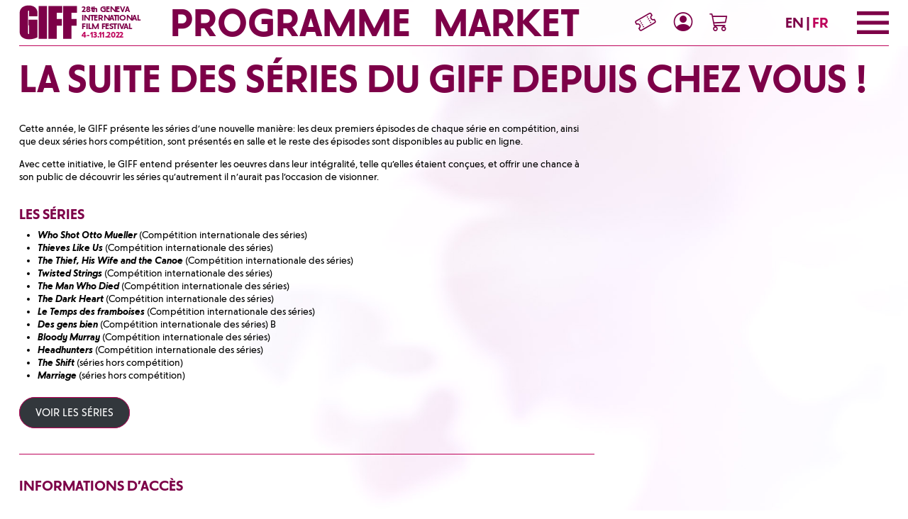

--- FILE ---
content_type: text/html; charset=UTF-8
request_url: https://www.giff.ch/archives/2022/la-suite-des-series-du-giff-depuis-chez-vous/
body_size: 16258
content:
<!doctype html>
<html lang="fr-FR">
<head>
<meta charset="UTF-8" />
<meta name="viewport" content="width=device-width, initial-scale=1" />
<link rel="profile" href="https://gmpg.org/xfn/11" />

<!-- Google Tag Manager -->
<script>(function(w,d,s,l,i){w[l]=w[l]||[];w[l].push({'gtm.start':
new Date().getTime(),event:'gtm.js'});var f=d.getElementsByTagName(s)[0],
j=d.createElement(s),dl=l!='dataLayer'?'&l='+l:'';j.async=true;j.src=
'https://www.googletagmanager.com/gtm.js?id='+i+dl;f.parentNode.insertBefore(j,f);
})(window,document,'script','dataLayer','GTM-M39VPWR');</script>
<!-- End Google Tag Manager --> 

<!-- Google Analytics -->
<script async src="https://www.googletagmanager.com/gtag/js?id=UA-108810-44"></script>
<script>
  window.dataLayer = window.dataLayer || [];
  function gtag(){dataLayer.push(arguments);}
  gtag('js', new Date());

  gtag('config', 'UA-108810-44');
</script>

<!-- Facebook Domain Verification -->
<meta name="facebook-domain-verification" content="14m3zed4g9zaa0ms9xd8fvhdhleg8y" />
<!-- End Facebook Domain Verification -->
    
<!-- Facebook Pixel Code -->
<script>
!function(f,b,e,v,n,t,s)
{if(f.fbq)return;n=f.fbq=function(){n.callMethod?
n.callMethod.apply(n,arguments):n.queue.push(arguments)};
if(!f._fbq)f._fbq=n;n.push=n;n.loaded=!0;n.version='2.0';
n.queue=[];t=b.createElement(e);t.async=!0;
t.src=v;s=b.getElementsByTagName(e)[0];
s.parentNode.insertBefore(t,s)}(window, document,'script',
'https://connect.facebook.net/en_US/fbevents.js');
fbq('init', '1556213528090997');
fbq('track', 'PageView');
</script>
<!-- End Facebook Pixel Code -->

<meta name='robots' content='index, follow, max-image-preview:large, max-snippet:-1, max-video-preview:-1' />
<link rel="alternate" hreflang="en" href="https://www.giff.ch/archives/2022/en/the-continuation-of-the-giff-series-from-your-home/" />
<link rel="alternate" hreflang="fr" href="https://www.giff.ch/archives/2022/la-suite-des-series-du-giff-depuis-chez-vous/" />
<link rel="alternate" hreflang="x-default" href="https://www.giff.ch/archives/2022/la-suite-des-series-du-giff-depuis-chez-vous/" />

	<!-- This site is optimized with the Yoast SEO plugin v19.7.1 - https://yoast.com/wordpress/plugins/seo/ -->
	<title>la suite des séries du giff depuis chez vous ! &ndash; GIFF 2022</title><link rel="stylesheet" href="https://www.giff.ch/archives/2022/wp-content/cache/min/1/26dfc790d6f42e690e8b5a81dd22d827.css" media="all" data-minify="1" />
	<meta name="description" content="Cette année, le GIFF présente les séries d’une nouvelle manière: les deux premiers épisodes de chaque série en compétition, ainsi que deux séries hors" />
	<link rel="canonical" href="https://www.giff.ch/archives/2022/la-suite-des-series-du-giff-depuis-chez-vous/" />
	<meta property="og:locale" content="fr_FR" />
	<meta property="og:type" content="article" />
	<meta property="og:title" content="la suite des séries du giff depuis chez vous ! &ndash; GIFF 2022" />
	<meta property="og:description" content="Cette année, le GIFF présente les séries d’une nouvelle manière: les deux premiers épisodes de chaque série en compétition, ainsi que deux séries hors" />
	<meta property="og:url" content="https://www.giff.ch/archives/2022/la-suite-des-series-du-giff-depuis-chez-vous/" />
	<meta property="og:site_name" content="GIFF 2022" />
	<meta property="article:publisher" content="https://www.facebook.com/GenevaInternationalFilmFestivalGIFF/" />
	<meta property="article:published_time" content="2022-11-16T10:58:37+00:00" />
	<meta property="article:modified_time" content="2022-11-16T11:04:38+00:00" />
	<meta property="og:image" content="https://www.giff.ch/archives/2022/wp-content/uploads/2022/10/logo-reseaux.jpg" />
	<meta property="og:image:width" content="1054" />
	<meta property="og:image:height" content="548" />
	<meta property="og:image:type" content="image/jpeg" />
	<meta name="author" content="sacha@daisybell.ch" />
	<meta name="twitter:card" content="summary_large_image" />
	<meta name="twitter:creator" content="@GIFF_ch" />
	<meta name="twitter:site" content="@GIFF_ch" />
	<meta name="twitter:label1" content="Écrit par" />
	<meta name="twitter:data1" content="sacha@daisybell.ch" />
	<meta name="twitter:label2" content="Durée de lecture estimée" />
	<meta name="twitter:data2" content="2 minutes" />
	<script type="application/ld+json" class="yoast-schema-graph">{"@context":"https://schema.org","@graph":[{"@type":"Article","@id":"https://www.giff.ch/archives/2022/la-suite-des-series-du-giff-depuis-chez-vous/#article","isPartOf":{"@id":"https://www.giff.ch/archives/2022/la-suite-des-series-du-giff-depuis-chez-vous/"},"author":{"name":"sacha@daisybell.ch","@id":"https://www.giff.ch/archives/2022/#/schema/person/7218918f6bebab0a0017f2609c1b9625"},"headline":"la suite des séries du giff depuis chez vous !","datePublished":"2022-11-16T10:58:37+00:00","dateModified":"2022-11-16T11:04:38+00:00","mainEntityOfPage":{"@id":"https://www.giff.ch/archives/2022/la-suite-des-series-du-giff-depuis-chez-vous/"},"wordCount":400,"publisher":{"@id":"https://www.giff.ch/archives/2022/#organization"},"inLanguage":"fr-FR"},{"@type":"WebPage","@id":"https://www.giff.ch/archives/2022/la-suite-des-series-du-giff-depuis-chez-vous/","url":"https://www.giff.ch/archives/2022/la-suite-des-series-du-giff-depuis-chez-vous/","name":"la suite des séries du giff depuis chez vous ! &ndash; GIFF 2022","isPartOf":{"@id":"https://www.giff.ch/archives/2022/#website"},"datePublished":"2022-11-16T10:58:37+00:00","dateModified":"2022-11-16T11:04:38+00:00","description":"Cette année, le GIFF présente les séries d’une nouvelle manière: les deux premiers épisodes de chaque série en compétition, ainsi que deux séries hors","breadcrumb":{"@id":"https://www.giff.ch/archives/2022/la-suite-des-series-du-giff-depuis-chez-vous/#breadcrumb"},"inLanguage":"fr-FR","potentialAction":[{"@type":"ReadAction","target":["https://www.giff.ch/archives/2022/la-suite-des-series-du-giff-depuis-chez-vous/"]}]},{"@type":"BreadcrumbList","@id":"https://www.giff.ch/archives/2022/la-suite-des-series-du-giff-depuis-chez-vous/#breadcrumb","itemListElement":[{"@type":"ListItem","position":1,"name":"Accueil","item":"https://www.giff.ch/archives/2022/"},{"@type":"ListItem","position":2,"name":"la suite des séries du giff depuis chez vous !"}]},{"@type":"WebSite","@id":"https://www.giff.ch/archives/2022/#website","url":"https://www.giff.ch/archives/2022/","name":"GIFF 2022","description":"Le GIFF est un festival international de cinéma à Genève. Il propose des films, des séries, des installations numériques et des œuvres en réalité virtuelle.","publisher":{"@id":"https://www.giff.ch/archives/2022/#organization"},"potentialAction":[{"@type":"SearchAction","target":{"@type":"EntryPoint","urlTemplate":"https://www.giff.ch/archives/2022/?s={search_term_string}"},"query-input":"required name=search_term_string"}],"inLanguage":"fr-FR"},{"@type":"Organization","@id":"https://www.giff.ch/archives/2022/#organization","name":"GIFF","url":"https://www.giff.ch/archives/2022/","sameAs":["https://www.instagram.com/giff.ch/","https://www.linkedin.com/company/festival-tous-ecrans/","https://www.facebook.com/GenevaInternationalFilmFestivalGIFF/","https://twitter.com/GIFF_ch"],"logo":{"@type":"ImageObject","inLanguage":"fr-FR","@id":"https://www.giff.ch/archives/2022/#/schema/logo/image/","url":"https://www.giff.ch/archives/2022/wp-content/uploads/2022/10/logo-reseaux.jpg","contentUrl":"https://www.giff.ch/archives/2022/wp-content/uploads/2022/10/logo-reseaux.jpg","width":1054,"height":548,"caption":"GIFF"},"image":{"@id":"https://www.giff.ch/archives/2022/#/schema/logo/image/"}},{"@type":"Person","@id":"https://www.giff.ch/archives/2022/#/schema/person/7218918f6bebab0a0017f2609c1b9625","name":"sacha@daisybell.ch","image":{"@type":"ImageObject","inLanguage":"fr-FR","@id":"https://www.giff.ch/archives/2022/#/schema/person/image/","url":"https://secure.gravatar.com/avatar/368d46593e5e857ca4fad1ec97454995?s=96&d=mm&r=g","contentUrl":"https://secure.gravatar.com/avatar/368d46593e5e857ca4fad1ec97454995?s=96&d=mm&r=g","caption":"sacha@daisybell.ch"},"sameAs":["https://www.giff.ch/archives/2022"]}]}</script>
	<!-- / Yoast SEO plugin. -->


<style id='classic-theme-styles-inline-css'>
/*! This file is auto-generated */
.wp-block-button__link{color:#fff;background-color:#32373c;border-radius:9999px;box-shadow:none;text-decoration:none;padding:calc(.667em + 2px) calc(1.333em + 2px);font-size:1.125em}.wp-block-file__button{background:#32373c;color:#fff;text-decoration:none}
</style>
<style id='global-styles-inline-css'>
body{--wp--preset--color--black: #000000;--wp--preset--color--cyan-bluish-gray: #abb8c3;--wp--preset--color--white: #ffffff;--wp--preset--color--pale-pink: #f78da7;--wp--preset--color--vivid-red: #cf2e2e;--wp--preset--color--luminous-vivid-orange: #ff6900;--wp--preset--color--luminous-vivid-amber: #fcb900;--wp--preset--color--light-green-cyan: #7bdcb5;--wp--preset--color--vivid-green-cyan: #00d084;--wp--preset--color--pale-cyan-blue: #8ed1fc;--wp--preset--color--vivid-cyan-blue: #0693e3;--wp--preset--color--vivid-purple: #9b51e0;--wp--preset--gradient--vivid-cyan-blue-to-vivid-purple: linear-gradient(135deg,rgba(6,147,227,1) 0%,rgb(155,81,224) 100%);--wp--preset--gradient--light-green-cyan-to-vivid-green-cyan: linear-gradient(135deg,rgb(122,220,180) 0%,rgb(0,208,130) 100%);--wp--preset--gradient--luminous-vivid-amber-to-luminous-vivid-orange: linear-gradient(135deg,rgba(252,185,0,1) 0%,rgba(255,105,0,1) 100%);--wp--preset--gradient--luminous-vivid-orange-to-vivid-red: linear-gradient(135deg,rgba(255,105,0,1) 0%,rgb(207,46,46) 100%);--wp--preset--gradient--very-light-gray-to-cyan-bluish-gray: linear-gradient(135deg,rgb(238,238,238) 0%,rgb(169,184,195) 100%);--wp--preset--gradient--cool-to-warm-spectrum: linear-gradient(135deg,rgb(74,234,220) 0%,rgb(151,120,209) 20%,rgb(207,42,186) 40%,rgb(238,44,130) 60%,rgb(251,105,98) 80%,rgb(254,248,76) 100%);--wp--preset--gradient--blush-light-purple: linear-gradient(135deg,rgb(255,206,236) 0%,rgb(152,150,240) 100%);--wp--preset--gradient--blush-bordeaux: linear-gradient(135deg,rgb(254,205,165) 0%,rgb(254,45,45) 50%,rgb(107,0,62) 100%);--wp--preset--gradient--luminous-dusk: linear-gradient(135deg,rgb(255,203,112) 0%,rgb(199,81,192) 50%,rgb(65,88,208) 100%);--wp--preset--gradient--pale-ocean: linear-gradient(135deg,rgb(255,245,203) 0%,rgb(182,227,212) 50%,rgb(51,167,181) 100%);--wp--preset--gradient--electric-grass: linear-gradient(135deg,rgb(202,248,128) 0%,rgb(113,206,126) 100%);--wp--preset--gradient--midnight: linear-gradient(135deg,rgb(2,3,129) 0%,rgb(40,116,252) 100%);--wp--preset--font-size--small: 13px;--wp--preset--font-size--medium: 20px;--wp--preset--font-size--large: 36px;--wp--preset--font-size--x-large: 42px;--wp--preset--spacing--20: 0.44rem;--wp--preset--spacing--30: 0.67rem;--wp--preset--spacing--40: 1rem;--wp--preset--spacing--50: 1.5rem;--wp--preset--spacing--60: 2.25rem;--wp--preset--spacing--70: 3.38rem;--wp--preset--spacing--80: 5.06rem;--wp--preset--shadow--natural: 6px 6px 9px rgba(0, 0, 0, 0.2);--wp--preset--shadow--deep: 12px 12px 50px rgba(0, 0, 0, 0.4);--wp--preset--shadow--sharp: 6px 6px 0px rgba(0, 0, 0, 0.2);--wp--preset--shadow--outlined: 6px 6px 0px -3px rgba(255, 255, 255, 1), 6px 6px rgba(0, 0, 0, 1);--wp--preset--shadow--crisp: 6px 6px 0px rgba(0, 0, 0, 1);}:where(.is-layout-flex){gap: 0.5em;}:where(.is-layout-grid){gap: 0.5em;}body .is-layout-flex{display: flex;}body .is-layout-flex{flex-wrap: wrap;align-items: center;}body .is-layout-flex > *{margin: 0;}body .is-layout-grid{display: grid;}body .is-layout-grid > *{margin: 0;}:where(.wp-block-columns.is-layout-flex){gap: 2em;}:where(.wp-block-columns.is-layout-grid){gap: 2em;}:where(.wp-block-post-template.is-layout-flex){gap: 1.25em;}:where(.wp-block-post-template.is-layout-grid){gap: 1.25em;}.has-black-color{color: var(--wp--preset--color--black) !important;}.has-cyan-bluish-gray-color{color: var(--wp--preset--color--cyan-bluish-gray) !important;}.has-white-color{color: var(--wp--preset--color--white) !important;}.has-pale-pink-color{color: var(--wp--preset--color--pale-pink) !important;}.has-vivid-red-color{color: var(--wp--preset--color--vivid-red) !important;}.has-luminous-vivid-orange-color{color: var(--wp--preset--color--luminous-vivid-orange) !important;}.has-luminous-vivid-amber-color{color: var(--wp--preset--color--luminous-vivid-amber) !important;}.has-light-green-cyan-color{color: var(--wp--preset--color--light-green-cyan) !important;}.has-vivid-green-cyan-color{color: var(--wp--preset--color--vivid-green-cyan) !important;}.has-pale-cyan-blue-color{color: var(--wp--preset--color--pale-cyan-blue) !important;}.has-vivid-cyan-blue-color{color: var(--wp--preset--color--vivid-cyan-blue) !important;}.has-vivid-purple-color{color: var(--wp--preset--color--vivid-purple) !important;}.has-black-background-color{background-color: var(--wp--preset--color--black) !important;}.has-cyan-bluish-gray-background-color{background-color: var(--wp--preset--color--cyan-bluish-gray) !important;}.has-white-background-color{background-color: var(--wp--preset--color--white) !important;}.has-pale-pink-background-color{background-color: var(--wp--preset--color--pale-pink) !important;}.has-vivid-red-background-color{background-color: var(--wp--preset--color--vivid-red) !important;}.has-luminous-vivid-orange-background-color{background-color: var(--wp--preset--color--luminous-vivid-orange) !important;}.has-luminous-vivid-amber-background-color{background-color: var(--wp--preset--color--luminous-vivid-amber) !important;}.has-light-green-cyan-background-color{background-color: var(--wp--preset--color--light-green-cyan) !important;}.has-vivid-green-cyan-background-color{background-color: var(--wp--preset--color--vivid-green-cyan) !important;}.has-pale-cyan-blue-background-color{background-color: var(--wp--preset--color--pale-cyan-blue) !important;}.has-vivid-cyan-blue-background-color{background-color: var(--wp--preset--color--vivid-cyan-blue) !important;}.has-vivid-purple-background-color{background-color: var(--wp--preset--color--vivid-purple) !important;}.has-black-border-color{border-color: var(--wp--preset--color--black) !important;}.has-cyan-bluish-gray-border-color{border-color: var(--wp--preset--color--cyan-bluish-gray) !important;}.has-white-border-color{border-color: var(--wp--preset--color--white) !important;}.has-pale-pink-border-color{border-color: var(--wp--preset--color--pale-pink) !important;}.has-vivid-red-border-color{border-color: var(--wp--preset--color--vivid-red) !important;}.has-luminous-vivid-orange-border-color{border-color: var(--wp--preset--color--luminous-vivid-orange) !important;}.has-luminous-vivid-amber-border-color{border-color: var(--wp--preset--color--luminous-vivid-amber) !important;}.has-light-green-cyan-border-color{border-color: var(--wp--preset--color--light-green-cyan) !important;}.has-vivid-green-cyan-border-color{border-color: var(--wp--preset--color--vivid-green-cyan) !important;}.has-pale-cyan-blue-border-color{border-color: var(--wp--preset--color--pale-cyan-blue) !important;}.has-vivid-cyan-blue-border-color{border-color: var(--wp--preset--color--vivid-cyan-blue) !important;}.has-vivid-purple-border-color{border-color: var(--wp--preset--color--vivid-purple) !important;}.has-vivid-cyan-blue-to-vivid-purple-gradient-background{background: var(--wp--preset--gradient--vivid-cyan-blue-to-vivid-purple) !important;}.has-light-green-cyan-to-vivid-green-cyan-gradient-background{background: var(--wp--preset--gradient--light-green-cyan-to-vivid-green-cyan) !important;}.has-luminous-vivid-amber-to-luminous-vivid-orange-gradient-background{background: var(--wp--preset--gradient--luminous-vivid-amber-to-luminous-vivid-orange) !important;}.has-luminous-vivid-orange-to-vivid-red-gradient-background{background: var(--wp--preset--gradient--luminous-vivid-orange-to-vivid-red) !important;}.has-very-light-gray-to-cyan-bluish-gray-gradient-background{background: var(--wp--preset--gradient--very-light-gray-to-cyan-bluish-gray) !important;}.has-cool-to-warm-spectrum-gradient-background{background: var(--wp--preset--gradient--cool-to-warm-spectrum) !important;}.has-blush-light-purple-gradient-background{background: var(--wp--preset--gradient--blush-light-purple) !important;}.has-blush-bordeaux-gradient-background{background: var(--wp--preset--gradient--blush-bordeaux) !important;}.has-luminous-dusk-gradient-background{background: var(--wp--preset--gradient--luminous-dusk) !important;}.has-pale-ocean-gradient-background{background: var(--wp--preset--gradient--pale-ocean) !important;}.has-electric-grass-gradient-background{background: var(--wp--preset--gradient--electric-grass) !important;}.has-midnight-gradient-background{background: var(--wp--preset--gradient--midnight) !important;}.has-small-font-size{font-size: var(--wp--preset--font-size--small) !important;}.has-medium-font-size{font-size: var(--wp--preset--font-size--medium) !important;}.has-large-font-size{font-size: var(--wp--preset--font-size--large) !important;}.has-x-large-font-size{font-size: var(--wp--preset--font-size--x-large) !important;}
.wp-block-navigation a:where(:not(.wp-element-button)){color: inherit;}
:where(.wp-block-post-template.is-layout-flex){gap: 1.25em;}:where(.wp-block-post-template.is-layout-grid){gap: 1.25em;}
:where(.wp-block-columns.is-layout-flex){gap: 2em;}:where(.wp-block-columns.is-layout-grid){gap: 2em;}
.wp-block-pullquote{font-size: 1.5em;line-height: 1.6;}
</style>




<script src="https://www.giff.ch/archives/2022/wp-includes/js/jquery/jquery.min.js?ver=3.7.1" id="jquery-core-js"></script>
<script src="https://www.giff.ch/archives/2022/wp-includes/js/jquery/jquery-migrate.min.js?ver=3.4.1" id="jquery-migrate-js"></script>
<link rel="https://api.w.org/" href="https://www.giff.ch/archives/2022/wp-json/" /><link rel="alternate" type="application/json" href="https://www.giff.ch/archives/2022/wp-json/wp/v2/posts/46196" /><link rel="EditURI" type="application/rsd+xml" title="RSD" href="https://www.giff.ch/archives/2022/xmlrpc.php?rsd" />
<meta name="generator" content="WordPress 6.5.7" />
<link rel='shortlink' href='https://www.giff.ch/archives/2022/?p=46196' />
<link rel="alternate" type="application/json+oembed" href="https://www.giff.ch/archives/2022/wp-json/oembed/1.0/embed?url=https%3A%2F%2Fwww.giff.ch%2Farchives%2F2022%2Fla-suite-des-series-du-giff-depuis-chez-vous%2F" />
<link rel="alternate" type="text/xml+oembed" href="https://www.giff.ch/archives/2022/wp-json/oembed/1.0/embed?url=https%3A%2F%2Fwww.giff.ch%2Farchives%2F2022%2Fla-suite-des-series-du-giff-depuis-chez-vous%2F&#038;format=xml" />
<meta name="generator" content="WPML ver:4.5.12 stt:1,4;" />
<link rel="icon" href="https://www.giff.ch/archives/2022/wp-content/uploads/2022/10/cropped-blob-1-32x32.png" sizes="32x32" />
<link rel="icon" href="https://www.giff.ch/archives/2022/wp-content/uploads/2022/10/cropped-blob-1-192x192.png" sizes="192x192" />
<link rel="apple-touch-icon" href="https://www.giff.ch/archives/2022/wp-content/uploads/2022/10/cropped-blob-1-180x180.png" />
<meta name="msapplication-TileImage" content="https://www.giff.ch/archives/2022/wp-content/uploads/2022/10/cropped-blob-1-270x270.png" />
</head>
<body class="post-template-default single single-post postid-46196 single-format-standard h-100">
<!-- Pixel Facebook (noscript) -->
<noscript><img height="1" width="1" style="display:none"
src="https://www.facebook.com/tr?id=1556213528090997&ev=PageView&noscript=1"
/></noscript>
<!-- End Pixel Facebook (noscript) --> 
<!-- Google Tag Manager (noscript) -->
<noscript><iframe src="https://www.googletagmanager.com/ns.html?id=GTM-M39VPWR"
height="0" width="0" style="display:none;visibility:hidden"></iframe></noscript>
<!-- End Google Tag Manager (noscript) -->
<main id="main-container" class="container-fluid d-flex flex-column">
<header id="main-nav" class="sticky-top w-100">
  <div id="heading-menu" class="d-flex h-100 border-bottom">
      
    <div id="main-nav-brand" class="my-auto me-sm-4">
        <a href="https://www.giff.ch/archives/2022"class="d-flex">
          <h1 class="brand-website me-sm-2">
            <img src="https://www.giff.ch/archives/2022/wp-content/themes/giff/medias/images/giff_logo_2022.svg" alt="GIFF 2022">
          </h1>
          <div class="brand-sentence h6 py-2 d-none d-sm-block">
            <div>28th GENEVA</div>
            <div>INTERNATIONAL</div>
            <div>FILM FESTIVAL</div>
            <div class="text-primary">4-13.11.2022</div>
          </div>
        </a>
    </div>
      
    <div id="main-nav-links" class="h1 my-auto d-none d-xl-block">
                <a href="https://www.giff.ch/archives/2022/programme/" class="">
            Programme        </a>
                
                <a href="https://www.giff.ch/archives/2022/gdm/" class="">
            Market        </a>
            </div>
      
    <div id="main-nav-sub-links" class="h3 m-auto me-auto me-sm-5 me-xl-auto">
                <a href="https://www.giff.ch/archives/2022/billetterie/" class="btn btn-link btn-infoToggle">
            <i class="bi bi-lg bi-ticket-perforated"></i>
            <span class="h6 infoToggle">Billetterie</span>
        </a>
                <button id="login-header-btn" type="button" class="btn btn-link mx-2 mx-md-4 btn-infoToggle" data-bs-toggle="modal" data-bs-target="#login-modal">
          <i class="bi bi-lg bi-person-circle"></i>
            <span id="login-header-text" class="h6 infoToggle">Connexion</span>
        </button>
                <a href="https://www.giff.ch/archives/2022/panier/" class="btn btn-link btn-infoToggle">
            <i class="bi bi-lg bi-cart3"></i>
            <span class="h6 infoToggle">Panier</span>
            <div class="tkt-wrapper" data-component="Cart/CartIcon"></div>
        </a>
                
    </div>
      
    <div class="my-auto me-4 me-md-5 d-none d-sm-block">
        <a href="https://www.giff.ch/archives/2022/en/the-continuation-of-the-giff-series-from-your-home/" class="h3">EN</a>
<span class="h3">|</span>
<span class="h3 text-primary">FR</span>
    </div>
      
    <button type="button" id="main-nav-toggler" class="btn btn-link" aria-label="Menu">
        <svg xmlns="http://www.w3.org/2000/svg" xmlns:xlink="http://www.w3.org/1999/xlink" width="68" height="48" viewBox="0 0 68 48">
    <rect width="68" height="8" y="0"/>
    <rect width="68" height="8" y="20"/>
    <rect width="68" height="8" y="40"/>
</svg>    </button>
  </div>
    
  <div id="primary-menu" class="menu-main-menu-container"><div id='root-menu' class='border-bottom py-2 d-flex w-100 d-none'><button class="me-2 menu-item menu-item-type-custom menu-item-object-custom menu-item-has-children btn btn-menu btn-link" data-menuTarget="menu-40279"><span class='h2'>LE FESTIVAL<i class="bi bi-arrow-down-short ms-n1"></i></span></button></li>
<a href="https://www.giff.ch/archives/2022/guests-jurys/" class="me-4 menu-item menu-item-type-post_type menu-item-object-page"><span class='h2'>Guests &#038; JURYS</span></a></li>
<button class="me-2 menu-item menu-item-type-custom menu-item-object-custom menu-item-has-children btn btn-menu btn-link" data-menuTarget="menu-40416"><span class='h2'>Infos<i class="bi bi-arrow-down-short ms-n1"></i></span></button></li>
<a href="https://www.giff.ch/archives/2022/le-festival/presse/" class="me-4 menu-item menu-item-type-post_type menu-item-object-page"><span class='h2'>Presse</span></a></li>
<a href="https://www.giff.ch/archives/2022/le-festival/partenaires/" class="me-4 menu-item menu-item-type-post_type menu-item-object-page"><span class='h2'>Partenaires</span></a></li>
<a href="https://www.giff.ch/archives/2022/giff-tv/" class="me-4 menu-item menu-item-type-post_type menu-item-object-page"><span class='h2'>RELIVE</span></a></li>
<a href="https://www.giff.ch/archives/2022/palmares-2/" class="me-4 menu-item menu-item-type-post_type menu-item-object-page"><span class='h2'>PALMARÈS</span></a></li>
</div><div id='menu-40279' class='sub-sub-menu border-bottom pt-2 pb-1 d-flex w-100 d-none'><a href="https://www.giff.ch/archives/2022/le-festival/" class="me-4 menu-item menu-item-type-post_type menu-item-object-page"><span class='h3'>À propos</span></a></li>
<a href="https://www.giff.ch/archives/2022/le-festival/equipe-et-fondation/" class="me-4 menu-item menu-item-type-post_type menu-item-object-page"><span class='h3'>ÉQUIPE ET FONDATION</span></a></li>
<button class="me-2 menu-item menu-item-type-custom menu-item-object-custom menu-item-has-children btn btn-menu btn-link" data-menuTarget="menu-40410"><span class='h3'>Nous soutenir<i class="bi bi-arrow-down-short ms-n1"></i></span></button></li>
<button class="me-2 menu-item menu-item-type-custom menu-item-object-custom menu-item-has-children btn btn-menu btn-link" data-menuTarget="menu-40414"><span class='h3'>Médiation<i class="bi bi-arrow-down-short ms-n1"></i></span></button></li>
</div><div id='menu-40410' class='sub-sub-menu border-bottom pt-2 pb-1 d-flex w-100 d-none'><a href="https://www.giff.ch/archives/2022/le-festival/cercle-giff/" class="me-4 menu-item menu-item-type-post_type menu-item-object-page"><span class='h3'>Mécènes</span></a></li>
<a href="https://www.giff.ch/archives/2022/le-festival/devenir-partenaire/" class="me-4 menu-item menu-item-type-post_type menu-item-object-page"><span class='h3'>Devenir partenaire</span></a></li>
<a href="https://www.giff.ch/archives/2022/le-festival/benevoles/" class="me-4 menu-item menu-item-type-post_type menu-item-object-page"><span class='h3'>Bénévoles</span></a></li>
</div><div id='menu-40414' class='sub-sub-menu border-bottom pt-2 pb-1 d-flex w-100 d-none'><a href="https://www.giff.ch/archives/2022/le-festival/mediation/giff-unlimited/" class="me-4 menu-item menu-item-type-post_type menu-item-object-page"><span class='h3'>GIFF UNLIMITED</span></a></li>
<a href="https://www.giff.ch/archives/2022/le-festival/mediation/scolaire/" class="me-4 menu-item menu-item-type-post_type menu-item-object-page"><span class='h3'>Scolaires</span></a></li>
</div><div id='menu-40416' class='sub-sub-menu border-bottom pt-2 pb-1 d-flex w-100 d-none'><a href="https://www.giff.ch/archives/2022/infos/lieux-acces/" class="me-4 menu-item menu-item-type-post_type menu-item-object-page"><span class='h3'>Lieux &#038; accès</span></a></li>
<a href="https://www.giff.ch/archives/2022/le-festival/contacts/" class="me-4 menu-item menu-item-type-post_type menu-item-object-page"><span class='h3'>Contacts</span></a></li>
</div></div></header>

<div class="offcanvas offcanvas-end" tabindex="-1" id="menu-nav-mobile" aria-labelledby="menu-nav-label">
  <div class="offcanvas-header d-flex">
    <div class="h4 me-sm-3 logo-header-mobile"> <a href="https://www.giff.ch/archives/2022" class="d-flex">
      <div class="brand-website me-2"> <img src="https://www.giff.ch/archives/2022/wp-content/themes/giff/medias/images/giff_logo_2022.svg" alt="GIFF 2022"> </div>
      <div class="brand-sentence h6 py-2">
        <div>28th GENEVA</div>
        <div>INTERNATIONAL</div>
        <div>FILM FESTIVAL</div>
        <div class="text-primary">4-13.11.2022</div>
      </div>
      </a> </div>
      
      <div class="m-auto">
        <a href="https://www.giff.ch/archives/2022/en/the-continuation-of-the-giff-series-from-your-home/" class="h3">EN</a>
<span class="h3">|</span>
<span class="h3 text-primary">FR</span>
    </div>
      
    <button type="button" class="btn-close text-reset ps-2" data-bs-dismiss="offcanvas" aria-label="Close"></button>
  </div>
  <div class="offcanvas-body d-flex flex-column">
    <div class="pe-3 mt-3">
      <div class="h1"> <a href="https://www.giff.ch/archives/2022/programme/" class=" d-block">Programme</a> <a href="https://www.giff.ch/archives/2022/gdm/" class=" d-block">Market</a> </div>
    </div>
    <hr class="mt-2 mb-3">
    <div class="h-100 d-flex flex-column">
      <div id="navMobile-" class="accordion">
				<div class='accordion-item'>
					<div class='accordion-header' id='heading-40279'>
						<button class='h2 accordion-button collapsed mb-1' type='button' data-bs-toggle='collapse' data-bs-target='#accordion-40279' aria-expanded='false' aria-controls='accordion-40279'>
							LE FESTIVAL
						</button>
					</div>
					<div id='accordion-40279' class='accordion-collapse collapse' aria-labelledby='heading-40279' data-bs-parent='#navMobile-'>
						<div class='accordion-body ps-3'><a href='https://www.giff.ch/archives/2022/le-festival/' target='' rel='' class='h2 mb-1 d-block'>À propos</a><a href='https://www.giff.ch/archives/2022/le-festival/equipe-et-fondation/' target='' rel='' class='h2 mb-1 d-block'>ÉQUIPE ET FONDATION</a>
				<div class='accordion-item'>
					<div class='accordion-header' id='heading-40410'>
						<button class='h2 accordion-button collapsed mb-1' type='button' data-bs-toggle='collapse' data-bs-target='#accordion-40410' aria-expanded='false' aria-controls='accordion-40410'>
							Nous soutenir
						</button>
					</div>
					<div id='accordion-40410' class='accordion-collapse collapse' aria-labelledby='heading-40410' data-bs-parent='#navMobile-40279'>
						<div class='accordion-body ps-3'><a href='https://www.giff.ch/archives/2022/le-festival/cercle-giff/' target='' rel='' class='h2 mb-1 d-block'>Mécènes</a><a href='https://www.giff.ch/archives/2022/le-festival/devenir-partenaire/' target='' rel='' class='h2 mb-1 d-block'>Devenir partenaire</a><a href='https://www.giff.ch/archives/2022/le-festival/benevoles/' target='' rel='' class='h2 mb-1 d-block'>Bénévoles</a>
						</div>
					</div>
				</div>
				<div class='accordion-item'>
					<div class='accordion-header' id='heading-40414'>
						<button class='h2 accordion-button collapsed mb-1' type='button' data-bs-toggle='collapse' data-bs-target='#accordion-40414' aria-expanded='false' aria-controls='accordion-40414'>
							Médiation
						</button>
					</div>
					<div id='accordion-40414' class='accordion-collapse collapse' aria-labelledby='heading-40414' data-bs-parent='#navMobile-40279'>
						<div class='accordion-body ps-3'><a href='https://www.giff.ch/archives/2022/le-festival/mediation/giff-unlimited/' target='' rel='' class='h2 mb-1 d-block'>GIFF UNLIMITED</a><a href='https://www.giff.ch/archives/2022/le-festival/mediation/scolaire/' target='' rel='' class='h2 mb-1 d-block'>Scolaires</a>
						</div>
					</div>
				</div>
						</div>
					</div>
				</div><a href='https://www.giff.ch/archives/2022/guests-jurys/' target='' rel='' class='h2 mb-1 d-block'>Guests &#038; JURYS</a>
				<div class='accordion-item'>
					<div class='accordion-header' id='heading-40416'>
						<button class='h2 accordion-button collapsed mb-1' type='button' data-bs-toggle='collapse' data-bs-target='#accordion-40416' aria-expanded='false' aria-controls='accordion-40416'>
							Infos
						</button>
					</div>
					<div id='accordion-40416' class='accordion-collapse collapse' aria-labelledby='heading-40416' data-bs-parent='#navMobile-'>
						<div class='accordion-body ps-3'><a href='https://www.giff.ch/archives/2022/infos/lieux-acces/' target='' rel='' class='h2 mb-1 d-block'>Lieux &#038; accès</a><a href='https://www.giff.ch/archives/2022/le-festival/contacts/' target='' rel='' class='h2 mb-1 d-block'>Contacts</a>
						</div>
					</div>
				</div><a href='https://www.giff.ch/archives/2022/le-festival/presse/' target='' rel='' class='h2 mb-1 d-block'>Presse</a><a href='https://www.giff.ch/archives/2022/le-festival/partenaires/' target='' rel='' class='h2 mb-1 d-block'>Partenaires</a><a href='https://www.giff.ch/archives/2022/giff-tv/' target='' rel='' class='h2 mb-1 d-block'>RELIVE</a><a href='https://www.giff.ch/archives/2022/palmares-2/' target='' rel='' class='h2 mb-1 d-block'>PALMARÈS</a></div>      <div class="mt-auto">
        <div class="row mt-5">
          <div class="col-6 d-flex flex-column">
            <div class="footer_menu_1 mt-auto text-uppercase">
                            <a href="https://www.giff.ch/archives/2022/newsletter/" target="" class="footer-link-menu d-block">
              Newsletter              </a>
                            <a href="https://www.giff.ch/archives/2022/le-festival/presse/" target="" class="footer-link-menu d-block">
              Presse              </a>
                            <a href="https://www.giff.ch/archives/2022/le-festival/contacts/" target="" class="footer-link-menu d-block">
              Contacts              </a>
                            <a href="https://www.giff.ch/archives/2022/wp-content/uploads/2022/10/Grille_GIFF_2022-1.pdf" target="" class="footer-link-menu d-block">
              Grille              </a>
                                        </div>
            <div class="footer-network mt-3 mb-4">
                            <a href="https://www.facebook.com/GenevaInternationalFilmFestivalGIFF/" target="_blank" rel="noreferrer" class="me-2 h3" title="facebook"><i class="bi bi-facebook"></i></a>
                                          <a href="https://www.instagram.com/giff.ch/" target="_blank" rel="noreferrer" class="me-2 h3" title="instagram"><i class="bi bi-instagram"></i></a>
                                          <a href="https://twitter.com/GIFF_ch" target="_blank" rel="noreferrer" class="me-2 h3" title="twitter"><i class="bi bi-twitter"></i></a>
                                          <a href="https://www.linkedin.com/company/festival-tous-ecrans/" target="_blank" rel="noreferrer" class="me-2 h3" title="linkedin"><i class="bi bi-linkedin"></i></a>
                          </div>
          </div>
          <div class="col-6">
            <div class="footer-menu-2 h-100 d-flex flex-column">
              <a href="https://www.giff.ch/archives/2022/mentions-legales/" target="" class="footer-link-menu-2 font-size-sm mt-auto">
Mentions Légales</a>
<a href="https://www.giff.ch/archives/2022/politique-de-confidentialite/" target="" class="footer-link-menu-2 font-size-sm ">
Politique de confidentialité</a>
<a href="https://www.giff.ch/archives/2022/billetterie/conditions-de-vente/" target="" class="footer-link-menu-2 font-size-sm ">
Conditions de vente</a>
              <div class="text-primary font-size-sm mt-3 mb-4">© GIFF
                2026              </div>
            </div>
          </div>
        </div>
      </div>
    </div>
  </div>
</div><article class="mt-4 static-content ">
    <h1 class="mb-3">
    la suite des séries du giff depuis chez vous !  </h1>
    <div class='row '><div class='col col-12 col-md-8'>
<div style="height:21px" aria-hidden="true" class="wp-block-spacer"></div>

<p>Cette année, le GIFF présente les séries d’une nouvelle manière: les deux premiers épisodes de chaque série en compétition, ainsi que deux séries hors compétition, sont présentés en salle et le reste des épisodes sont disponibles au public en ligne. </p>

<p>Avec cette initiative, le GIFF entend présenter les oeuvres dans leur intégralité, telle qu’elles étaient conçues, et offrir une chance à son public de découvrir les séries qu’autrement il n’aurait pas l’occasion de visionner.</p>

<div style="height:21px" aria-hidden="true" class="wp-block-spacer"></div>

<h3 class="wp-block-heading">LES SéRIES</h3>

<ul>
<li><em><strong>Who Shot Otto Mueller</strong></em> (Compétition internationale des séries) </li>



<li><strong><em>Thieves Like Us</em></strong> (Compétition internationale des séries) </li>



<li><strong><em>The Thief, His Wife and the Canoe</em></strong> (Compétition internationale des séries)</li>



<li><strong><em>Twisted Strings </em></strong>(Compétition internationale des séries) </li>



<li><strong><em>The Man Who Died</em></strong> (Compétition internationale des séries) </li>



<li><strong><em>The Dark Heart</em></strong> (Compétition internationale des séries) </li>



<li><strong><em>Le Temps des framboises </em></strong>(Compétition internationale des séries) </li>



<li><strong><em>Des gens bien </em></strong>(Compétition internationale des séries) B</li>



<li><strong><em>Bloody Murray </em></strong>(Compétition internationale des séries) </li>



<li><strong><em>Headhunters </em></strong>(Compétition internationale des séries) </li>



<li><strong><em>The Shift</em></strong> (séries hors compétition) </li>



<li><strong><em>Marriage</em></strong> (séries hors compétition) </li>
</ul>

<div style="height:21px" aria-hidden="true" class="wp-block-spacer"></div>

<div class="wp-block-buttons is-layout-flex wp-block-buttons-is-layout-flex">
<div class="wp-block-button"><a class="wp-block-button__link wp-element-button" href="https://play.giff.ch" target="_blank" rel="noreferrer noopener">VOIR LES SÉRIES</a></div>
</div>

<p> </p>

<div style="height:21px" aria-hidden="true" class="wp-block-spacer"></div>

<hr class="wp-block-separator has-alpha-channel-opacity"/>

<div style="height:21px" aria-hidden="true" class="wp-block-spacer"></div>

<h3 class="wp-block-heading">INFORMATIONS D&rsquo;ACCÈS</h3>

<div style="height:21px" aria-hidden="true" class="wp-block-spacer"></div>

<p>La plateforme en ligne du GIFF s’appelle <a href="https://play.giff.ch" target="_blank" rel="noreferrer noopener">Play.giff.ch</a> et elle est disponible grâce à une collaboration avec Festivalscope/Shift72. </p>

<p>Les séries ne sont pas disponibles à l’achat ou location, mais uniquement au travers un code promo individuel. </p>

<p>Celui-ci se trouve ou sur le billet, ou sur le pass ou accréditation, sous le nom de FESTIVALSCOPE VOUCHER. </p>

<p>Le code donne accès uniquement au reste des épisodes de chaque série dont les spectateurs.trices ont vu les deux premiers épisodes en salle lors du GIFF.</p>

<p>La plateforme play.giff.ch est en ligne <strong>jusqu’au 14 décembre, et une fois qu’une série est commencée, elle peut être visionnée pendant 5 jours</strong>. </p>

<p>Afin de visionner la suite des séries, voici la marche à suivre: &#8211; Rendez-vous sur le site play.giff.ch &#8211; Créer un compte grâce au bouton dédié en haut à gauche (étape obligatoire). &#8211; Cliquer ensuite sur la série pour laquelle vous avez le code. &#8211; Entrer le code quand demandé et la série sera disponible.</p>
</div><div class='col col-12 col-md-4'></div></div>


<div style="height:21px" aria-hidden="true" class="wp-block-spacer"></div>



<p></p>
</article>
<footer class="mt-auto">
  <div class="row mt-5 pt-5">
    <div class="d-none d-xl-block col-xl-4">
      <a href="https://www.giff.ch/archives/2022" class="logo-footer-link"><img src="https://www.giff.ch/archives/2022/wp-content/uploads/2022/09/logo-3d-giff-2022-sm.jpg" alt="GIFF logo 2022" class="logo-footer"></a>    </div>
    <div class="col-12 col-xl-8">
      <hr class="mt-2 mb-4">
      <div class="d-sm-flex w-100">
        <div class="d-none d-md-block d-lg-none w-100">
          <a href="https://www.giff.ch/archives/2022" class="logo-footer-link"><img src="https://www.giff.ch/archives/2022/wp-content/uploads/2022/09/logo-3d-giff-2022-sm.jpg" alt="GIFF logo 2022" class="logo-footer"></a>        </div>
        <div id="footer_menu" class="d-lg-flex justify-content-between text-center text-sm-start w-100 ps-sm-5 ps-lg-0">
          <div class="vertical-bar d-none d-lg-block"></div>
          <div class="footer-network">
                        <a href="https://www.facebook.com/GenevaInternationalFilmFestivalGIFF/" target="_blank" rel="noreferrer" class="me-2 h3" title="facebook"><i class="bi bi-facebook"></i></a>
                                    <a href="https://www.instagram.com/giff.ch/" target="_blank" rel="noreferrer" class="me-2 h3" title="instagram"><i class="bi bi-instagram"></i></a>
                                    <a href="https://twitter.com/GIFF_ch" target="_blank" rel="noreferrer" class="me-2 h3" title="twitter"><i class="bi bi-twitter"></i></a>
                                    <a href="https://www.linkedin.com/company/festival-tous-ecrans/" target="_blank" rel="noreferrer" class="me-2 h3" title="linkedin"><i class="bi bi-linkedin"></i></a>
                      </div>
          <div class="vertical-bar d-none d-lg-block"></div>
                    <a href="https://www.giff.ch/archives/2022/newsletter/" target="" class="footer-link-menu">
          Newsletter          </a>
          <div class="vertical-bar d-none d-lg-block"></div>
                    <a href="https://www.giff.ch/archives/2022/le-festival/presse/" target="" class="footer-link-menu">
          Presse          </a>
          <div class="vertical-bar d-none d-lg-block"></div>
                    <a href="https://www.giff.ch/archives/2022/le-festival/contacts/" target="" class="footer-link-menu">
          Contacts          </a>
          <div class="vertical-bar d-none d-lg-block"></div>
                    <a href="https://www.giff.ch/archives/2022/wp-content/uploads/2022/10/Grille_GIFF_2022-1.pdf" target="" class="footer-link-menu">
          Grille          </a>
          <div class="vertical-bar d-none d-lg-block"></div>
                            </div>
        <div class="d-lg-none w-100 mt-sm-4">
          <div class="mt-3 mt-lg-5 pt-sm-3 pt-lg-0 mb-4 footer-menu-2 text-center text-sm-start">
            <a href="https://www.giff.ch/archives/2022/mentions-legales/" target="" class="footer-link-menu-2 font-size-sm mt-auto">
Mentions Légales</a>
<a href="https://www.giff.ch/archives/2022/politique-de-confidentialite/" target="" class="footer-link-menu-2 font-size-sm ">
Politique de confidentialité</a>
<a href="https://www.giff.ch/archives/2022/billetterie/conditions-de-vente/" target="" class="footer-link-menu-2 font-size-sm ">
Conditions de vente</a>
            <div class="text-primary font-size-sm mt-3">© GIFF
              2026            </div>
          </div>
        </div>
      </div>
      <div class="d-lg-flex">
        <div class="d-none d-lg-block">
          <div class="mt-3 mt-lg-5 pt-sm-3 pt-lg-0 mb-4 footer-menu-2">
            <a href="https://www.giff.ch/archives/2022/mentions-legales/" target="" class="footer-link-menu-2 font-size-sm mt-auto">
Mentions Légales</a>
<a href="https://www.giff.ch/archives/2022/politique-de-confidentialite/" target="" class="footer-link-menu-2 font-size-sm ">
Politique de confidentialité</a>
<a href="https://www.giff.ch/archives/2022/billetterie/conditions-de-vente/" target="" class="footer-link-menu-2 font-size-sm ">
Conditions de vente</a>
            <div class="text-primary font-size-sm mt-3">© GIFF
              2026            </div>
          </div>
        </div>
        <div id="footer-logo" class="d-flex mt-3 text-center ps-lg-4 justify-content-between">
  <div class="mb-3">
    <div class="d-flex h-100"><a href="http://www.ville-geneve.ch/" target="_blank" rel="noreferrer nofollow" class="m-auto ville-geneve"> <img width="720" height="145" src="https://www.giff.ch/archives/2022/wp-content/uploads/2021/10/villedegeneve_blanc-720x145.png" class="" alt="http://www.ville-geneve.ch/" decoding="async" loading="lazy" srcset="https://www.giff.ch/archives/2022/wp-content/uploads/2021/10/villedegeneve_blanc-720x145.png 720w, https://www.giff.ch/archives/2022/wp-content/uploads/2021/10/villedegeneve_blanc-480x96.png 480w, https://www.giff.ch/archives/2022/wp-content/uploads/2021/10/villedegeneve_blanc-1200x241.png 1200w, https://www.giff.ch/archives/2022/wp-content/uploads/2021/10/villedegeneve_blanc-1520x305.png 1520w, https://www.giff.ch/archives/2022/wp-content/uploads/2021/10/villedegeneve_blanc-1824x366.png 1824w" sizes="(max-width: 720px) 100vw, 720px" /></a></div>
  </div>
  <div class="mb-3">
    <div class="d-flex h-100"><a href="https://www.ge.ch/" target="_blank" rel="noreferrer nofollow" class="m-auto"> <img width="350" height="308" src="https://www.giff.ch/archives/2022/wp-content/uploads/2021/10/republiquecantongeneve_blanc-350x308.png" class="" alt="https://www.ge.ch/" decoding="async" loading="lazy" srcset="https://www.giff.ch/archives/2022/wp-content/uploads/2021/10/republiquecantongeneve_blanc-350x308.png 350w, https://www.giff.ch/archives/2022/wp-content/uploads/2021/10/republiquecantongeneve_blanc-234x206.png 234w, https://www.giff.ch/archives/2022/wp-content/uploads/2021/10/republiquecantongeneve_blanc-766x675.png 766w, https://www.giff.ch/archives/2022/wp-content/uploads/2021/10/republiquecantongeneve_blanc-970x855.png 970w, https://www.giff.ch/archives/2022/wp-content/uploads/2021/10/republiquecantongeneve_blanc-1165x1026.png 1165w, https://www.giff.ch/archives/2022/wp-content/uploads/2021/10/republiquecantongeneve_blanc-1532x1350.png 1532w, https://www.giff.ch/archives/2022/wp-content/uploads/2021/10/republiquecantongeneve_blanc.png 1664w" sizes="(max-width: 350px) 100vw, 350px" /></a></div>
  </div>
  <div class="mb-3">
    <div class="d-flex h-100"><a href="https://www.bak.admin.ch/bak/fr/home.html" target="_blank" rel="noreferrer nofollow" class="m-auto bak"><img width="720" height="292" src="https://www.giff.ch/archives/2022/wp-content/uploads/2021/10/OFC_blanc-720x292.png" class="" alt="https://www.bak.admin.ch/bak/de/home.html" decoding="async" loading="lazy" srcset="https://www.giff.ch/archives/2022/wp-content/uploads/2021/10/OFC_blanc-720x292.png 720w, https://www.giff.ch/archives/2022/wp-content/uploads/2021/10/OFC_blanc-480x194.png 480w, https://www.giff.ch/archives/2022/wp-content/uploads/2021/10/OFC_blanc-1200x486.png 1200w, https://www.giff.ch/archives/2022/wp-content/uploads/2021/10/OFC_blanc-1520x615.png 1520w, https://www.giff.ch/archives/2022/wp-content/uploads/2021/10/OFC_blanc-1824x739.png 1824w" sizes="(max-width: 720px) 100vw, 720px" /></a></div>
  </div>
  <div class="mb-3">
    <div class="d-flex h-100"><a href="https://www.mediadesk.ch/" target="_blank" rel="noreferrer nofollow" class="m-auto"><img width="720" height="107" src="https://www.giff.ch/archives/2022/wp-content/uploads/2021/10/mediadesk_blanc-720x107.png" class="py-2" alt="https://www.mediadesk.ch/" decoding="async" loading="lazy" srcset="https://www.giff.ch/archives/2022/wp-content/uploads/2021/10/mediadesk_blanc-720x107.png 720w, https://www.giff.ch/archives/2022/wp-content/uploads/2021/10/mediadesk_blanc-480x72.png 480w, https://www.giff.ch/archives/2022/wp-content/uploads/2021/10/mediadesk_blanc-1200x179.png 1200w, https://www.giff.ch/archives/2022/wp-content/uploads/2021/10/mediadesk_blanc-1520x227.png 1520w, https://www.giff.ch/archives/2022/wp-content/uploads/2021/10/mediadesk_blanc-1824x272.png 1824w" sizes="(max-width: 720px) 100vw, 720px" /></a></div>
  </div>
  <div class="mb-3">
    <div class="d-flex h-100"><a href="https://www.loro.ch/" target="_blank" rel="noreferrer nofollow" class="m-auto"><img width="720" height="244" src="https://www.giff.ch/archives/2022/wp-content/uploads/2021/10/loterieromande_blanc-1-720x244.png" class="" alt="https://www.loro.ch/fr" decoding="async" loading="lazy" srcset="https://www.giff.ch/archives/2022/wp-content/uploads/2021/10/loterieromande_blanc-1-720x244.png 720w, https://www.giff.ch/archives/2022/wp-content/uploads/2021/10/loterieromande_blanc-1-480x162.png 480w, https://www.giff.ch/archives/2022/wp-content/uploads/2021/10/loterieromande_blanc-1-1200x406.png 1200w, https://www.giff.ch/archives/2022/wp-content/uploads/2021/10/loterieromande_blanc-1-1520x514.png 1520w, https://www.giff.ch/archives/2022/wp-content/uploads/2021/10/loterieromande_blanc-1-1824x617.png 1824w" sizes="(max-width: 720px) 100vw, 720px" /></a></div>
  </div>
  <div class="mb-3">
    <div class="d-flex h-100"><a href="https://leplaza-cinema.ch" target="_blank" rel="noreferrer nofollow" class="m-auto"><img width="555" height="177" src="https://www.giff.ch/archives/2022/wp-content/uploads/2021/10/LOGO_plaza_blanc.png" class="pt-1" alt="https://leplaza-cinema.ch" style="width:90px" decoding="async" loading="lazy" srcset="https://www.giff.ch/archives/2022/wp-content/uploads/2021/10/LOGO_plaza_blanc.png 555w, https://www.giff.ch/archives/2022/wp-content/uploads/2021/10/LOGO_plaza_blanc-480x153.png 480w" sizes="(max-width: 555px) 100vw, 555px" /></a></div>
  </div>
  <div class="mb-3">
    <div class="d-flex h-100"><a href="http://www.swissperform.ch/nc/fr/page-daccueil.html" target="_blank" rel="noreferrer nofollow" class="m-auto"><img width="674" height="308" src="https://www.giff.ch/archives/2022/wp-content/uploads/2021/10/swissperform_blanc-1-674x308.png" class="" alt="http://www.swissperform.ch/nc/fr/page-daccueil.html" decoding="async" loading="lazy" srcset="https://www.giff.ch/archives/2022/wp-content/uploads/2021/10/swissperform_blanc-1-674x308.png 674w, https://www.giff.ch/archives/2022/wp-content/uploads/2021/10/swissperform_blanc-1-451x206.png 451w, https://www.giff.ch/archives/2022/wp-content/uploads/2021/10/swissperform_blanc-1-1200x548.png 1200w, https://www.giff.ch/archives/2022/wp-content/uploads/2021/10/swissperform_blanc-1-1520x694.png 1520w, https://www.giff.ch/archives/2022/wp-content/uploads/2021/10/swissperform_blanc-1-1824x833.png 1824w" sizes="(max-width: 674px) 100vw, 674px" /></a></div>
  </div>
  <div class="mb-3">
    <div class="d-flex h-100"><a href="https://www.srgssr.ch/fr/accueil/" target="_blank" rel="noreferrer nofollow" class="m-auto"><img width="676" height="233" src="https://www.giff.ch/archives/2022/wp-content/uploads/2021/10/srg_ssr_blanc_web.png" class="py-2" alt="https://www.srgssr.ch/fr/accueil/" decoding="async" loading="lazy" srcset="https://www.giff.ch/archives/2022/wp-content/uploads/2021/10/srg_ssr_blanc_web.png 676w, https://www.giff.ch/archives/2022/wp-content/uploads/2021/10/srg_ssr_blanc_web-480x165.png 480w" sizes="(max-width: 676px) 100vw, 676px" /></a></div>
  </div>
  <div class="mb-3">
    <div class="d-flex h-100"><a href="http://www.rts.ch/" target="_blank" rel="noreferrer nofollow" class="m-auto"><img width="676" height="188" src="https://www.giff.ch/archives/2022/wp-content/uploads/2021/10/rts_blanc_web.png" class="py-2" alt="http://www.rts.ch/" style="width:90px" decoding="async" loading="lazy" srcset="https://www.giff.ch/archives/2022/wp-content/uploads/2021/10/rts_blanc_web.png 676w, https://www.giff.ch/archives/2022/wp-content/uploads/2021/10/rts_blanc_web-480x133.png 480w" sizes="(max-width: 676px) 100vw, 676px" /></a></div>
  </div>
    <div class="mb-3">
    <div class="d-flex h-100"><a href="https://www.letemps.ch/" target="_blank" rel="noreferrer nofollow" class="m-auto"><img width="455" height="228" src="https://www.giff.ch/archives/2022/wp-content/uploads/2022/10/LeTemps-Blanc-1.png" class="py-2" alt="" decoding="async" loading="lazy" srcset="https://www.giff.ch/archives/2022/wp-content/uploads/2022/10/LeTemps-Blanc-1.png 455w, https://www.giff.ch/archives/2022/wp-content/uploads/2022/10/LeTemps-Blanc-1-411x206.png 411w" sizes="(max-width: 455px) 100vw, 455px" /></a></div>
  </div>
    </div>
      </div>
    </div>
  </div>
</footer>
</main>
<img src="https://www.giff.ch/archives/2022/wp-content/themes/giff/medias/images/background-giff.jpg" alt="" class="background-site">
<div class="modal fade" id="newsletterModal" data-bs-backdrop="static" data-bs-keyboard="false" tabindex="-1" aria-labelledby="newsletterLabel" aria-hidden="true">
  <div class="modal-dialog modal-dialog-centered modal-lg">
    <div class="modal-content">
      <div class="modal-header">
        <div class="modal-title h2 mb-0 py-2" id="newsletterLabel">
          Newsletter         </div>
        <button id="closeNewsletter" type="button" class="btn-close" data-bs-dismiss="modal" aria-label="Close"></button>
      </div>
      <div class="modal-body">
        <div class="row">
          <div class="col-12 col-sm-4">
            <div class="mt-1 mb-3 d-none d-sm-block"><img src="https://www.giff.ch/archives/2022/wp-content/themes/giff/medias/images/giff_logo_2022.svg" alt="" class="w-100 img-fluid"> </div>
          </div>
          <div class="col-12 col-sm-8">
            <div id="mc_embed_signup">
              <p class="mb-2 h5 mt-3 pt-1">
                Inscrivez-vous pour recevoir les dernières nouvelles du GIFF              </p>
              <form action="https://giff.us7.list-manage.com/subscribe/post?u=4a6caf431f879e7480319e146&amp;id=f757bf97fe" method="post" id="mc-embedded-subscribe-form" name="mc-embedded-subscribe-form" class="validate" target="_blank" novalidate="">
                <div id="mc_embed_signup_scroll">
                  <div class="form-floating mb-3">
                    <input type="email" class="form-control required email" name="EMAIL" id="mce-EMAIL" placeholder="name@example.com" value="">
                    <label for="mce-EMAIL">
                      Adresse e-mail                      *</label>
                  </div>
                  <div class="row">
                    <div class="col-6">
                      <div class="mb-3">
                        <div class="h4 mb-2">
                          Newsletter publique                        </div>
                        <div class="form-check">
                          <input class="form-check-input" type="checkbox" value="2" name="group[28][2]" id="mce-group[28]-28-0">
                          <label for="mce-group[28]-28-0" class="form-check-label">
                            Français                          </label>
                        </div>
                        <div class="form-check">
                          <input class="form-check-input" type="checkbox" value="16" name="group[28][16]" id="mce-group[28]-28-1">
                          <label for="mce-group[28]-28-1" class="form-check-label">
                            Anglais                          </label>
                        </div>
                        <div class="form-check">
                          <input class="form-check-input" type="checkbox" value="32" name="group[28][32]" id="mce-group[28]-28-2">
                          <label for="mce-group[28]-28-2" class="form-check-label">
                            Allemand                          </label>
                        </div>
                      </div>
                    </div>
                    <div class="col-6">
                      <div class="mb-3">
                        <div class="h4 mb-2">
                          Newsletter pro                        </div>
                        <div class="form-check">
                          <input class="form-check-input" type="checkbox" value="1" name="group[24][1]" id="mce-group[24]-24-0">
                          <label for="mce-group[24]-24-0" class="form-check-label">
                            Français                          </label>
                        </div>
                        <div class="form-check">
                          <input class="form-check-input" type="checkbox" value="4" name="group[24][4]" id="mce-group[24]-24-1">
                          <label for="mce-group[24]-24-1" class="form-check-label">
                            Anglais                          </label>
                        </div>
                        <div class="form-check">
                          <input class="form-check-input" type="checkbox" value="8" name="group[24][8]" id="mce-group[24]-24-2">
                          <label for="mce-group[24]-24-2" class="form-check-label">
                            Allemand                          </label>
                        </div>
                      </div>
                    </div>
                  </div>
                  <div id="mce-responses" class="clear">
                    <div class="response alert alert-warning" id="mce-error-response" style="display:none"></div>
                    <div class="response alert alert-success" id="mce-success-response" style="display:none"></div>
                  </div>
                  <!-- real people should not fill this in and expect good things - do not remove this or risk form bot signups-->
                  <div style="position: absolute; left: -5000px;" aria-hidden="true">
                    <input type="text" name="b_4a6caf431f879e7480319e146_f757bf97fe" tabindex="-1" value="">
                  </div>
                  <div class="clear mb-3">
                    <input type="submit" value="S'inscrire" name="subscribe" id="mc-embedded-subscribe" class="btn btn-outline-primary mb-2 h5">
                    <div class="indicates-required"><small><span class="asterisk">*</span>
                      Champs requis                      </small></div>
                  </div>
                </div>
              </form>
            </div>
            <script type="text/javascript" src="//s3.amazonaws.com/downloads.mailchimp.com/js/mc-validate.js"></script><script type="text/javascript">(function($) {window.fnames = new Array(); window.ftypes = new Array();fnames[0]='EMAIL';ftypes[0]='email';fnames[1]='FNAME';ftypes[1]='text';fnames[2]='LNAME';ftypes[2]='text';fnames[3]='MMERGE3';ftypes[3]='text';}(jQuery));var $mcj = jQuery.noConflict(true);</script> 
            <!--End mc_embed_signup--> 
          </div>
        </div>
      </div>
    </div>
  </div>
</div>
<div class="modal fade" id="login-modal" data-bs-backdrop="static" data-bs-keyboard="false" tabindex="-1" aria-labelledby="login-label" aria-hidden="true">
  <div class="modal-dialog modal-dialog-centered modal-md">
    <div class="modal-content">
      <div class="modal-header">
        <div class="modal-title h2 mb-0 pt-2 pb-1" id="login-label">
          Connexion        </div>
        <button type="button" class="btn-close" data-bs-dismiss="modal" aria-label="Close"></button>
      </div>
      <div class="modal-body">
                <div class="my-2">
          <div class="h2 mb-1">
            Vous êtes accrédité·e?          </div>
          <div class="h4 mb-1">
            Connectez-vous avec votre compte Eventival          </div>
          <p>
            Vous pourrez ensuite réserver vos séances et accéder aux services du Geneva Digital Market.          </p>
          <div class="ev_waiting-btn mb-3 d-inline-block d-none" data-open_date="2022-10-04T10:00:00.000+02:00" data-bs-toggle="tooltip" data-bs-placement="bottom" title="Login will open on October 4, 10:00">
  <button class="btn btn-outline-primary btn-eventival disabled"> <img src="https://www.giff.ch/archives/2022/wp-content/plugins/eventival-2-wordpress/login/medias/eventival_logo_svg_dark.svg" class="icon-eventival-btn logo_eventival_dark mr-2 mt-n1 ms-n1" alt="Log-in with Eventival" width="20" height="20"><span>
  Connectez-vous avec Eventival  </span> </button>
</div>
<div class="ev_login-btn mb-3 d-none"> <a href="https://account.eventival.com/auth/realms/Eventival/protocol/openid-connect/auth?client_id=ev-festival-giff&response_type=code&redirect_uri=https%3A%2F%2Fwww.giff.ch%2Farchives%2F2022%2Flog-in%2F%3Flogin%3Dev2wp-user&scope=openid%20email" class="btn btn-outline-primary btn-eventival disabled"> <img src="https://www.giff.ch/archives/2022/wp-content/plugins/eventival-2-wordpress/login/medias/eventival_logo_svg_dark.svg" class="icon-eventival-btn logo_eventival_dark mr-2 mt-n1 ms-n1" alt="Log-in with Eventival" width="20" height="20"><span>
    Connexion fermée  </span> </a> </div>
<div class="ev_logout-btn mb-3 d-none"> <a href="https://account.eventival.com/auth/realms/Eventival/protocol/openid-connect/logout?redirect_uri=https%3A%2F%2Fwww.giff.ch%2Farchives%2F2022%2Flog-in%2F%3Flogout%3Dev2wp-user" class="btn btn-outline-primary btn-eventival"> <img src="https://www.giff.ch/archives/2022/wp-content/plugins/eventival-2-wordpress/login/medias/eventival_logo_svg_dark.svg" class="icon-eventival-btn logo_eventival_dark mr-2 mt-n1 ms-n1" alt="Log-out with Eventival" width="20" height="20"><span>
  Déconnexion  </span> </a> </div>
<div class='alert alert-warning d-none' role='alert' id='login-closed'>Market will open on October 4, 10:00 </div><div class='alert alert-warning d-none' role='alert' id='eventival'>Sorry, we are currently experiencing a technical problem with our system, please try to connect again in a few minutes. If the problem persists, please contact us at: <a href="mailto:accreditation@giff.ch" class="text-bg">accreditation@giff.ch</a></div><div class='alert alert-warning d-none' role='alert' id='setup-account'>Sorry, it seems that you do not have an account or the necessary permissions to access the Market online platform. Please contact us at: <a href="mailto:accreditation@giff.ch">accreditation@giff.ch</a>.</div><div class='alert alert-warning d-none' role='alert' id='accreditation'>Sorry, you do not have the required accreditation to log in.
      Please request for your accreditation via <a href="https://www.giff.ch/archives/2022/le-festival/accreditation-2/">this link</a>, or contact us at: <a href="mailto:accreditation@giff.ch" class="text-bg">accreditation@giff.ch</a></div>
        </div>
      </div>
    </div>
  </div>
</div>
<div id="ie-bug" class="d-none w-100 h-100">
  <div class="">
    <h1 class="">Désolé</h1>
    <h2>Ce site internet ne fonctionne pas avec Internet Explorer,<br>
      Merci d'utiliser edge, firefox or Chrome.</h2>
    <hr>
    <h1 class="">Sorry</h1>
    <h2>This website doesn't work on Internet Explorer,<br>
      please use edge, firefox or Chrome.</h2>
  </div>
</div>
<script>
	var ua = window.navigator.userAgent;
	var msie = ua.indexOf('MSIE ');
	var trident = ua.indexOf('Trident/');
	if (msie > 0 || trident > 0) {
	  var html = document.getElementsByTagName('html');
	  var iepopup = document.getElementById('ie-bug');
	  html[0].classList.add("ie");
	  iepopup.classList.remove("d-none");
	}
</script>
<style id='core-block-supports-inline-css'>
.wp-container-core-columns-is-layout-1.wp-container-core-columns-is-layout-1{flex-wrap:nowrap;}
</style>





<script id="user-js-after">
window.addEventListener('DOMContentLoaded', (event) => {
  setup_user();
  })
</script>

<script id="access-js-after">
window.addEventListener('DOMContentLoaded', (event) => {
  //access_projects_nav();
  //access_meetings_nav();
  //access_bdsProfilLinks();
  //access_whoshow_user_data();
  update_login_header_btn();
  tktConnect()
  logout_user()
  })
window.addEventListener('DOMContentLoaded', (event) => {
  access_ev2wp_login();
  });
</script>
<script id="rocket-browser-checker-js-after">
"use strict";var _createClass=function(){function defineProperties(target,props){for(var i=0;i<props.length;i++){var descriptor=props[i];descriptor.enumerable=descriptor.enumerable||!1,descriptor.configurable=!0,"value"in descriptor&&(descriptor.writable=!0),Object.defineProperty(target,descriptor.key,descriptor)}}return function(Constructor,protoProps,staticProps){return protoProps&&defineProperties(Constructor.prototype,protoProps),staticProps&&defineProperties(Constructor,staticProps),Constructor}}();function _classCallCheck(instance,Constructor){if(!(instance instanceof Constructor))throw new TypeError("Cannot call a class as a function")}var RocketBrowserCompatibilityChecker=function(){function RocketBrowserCompatibilityChecker(options){_classCallCheck(this,RocketBrowserCompatibilityChecker),this.passiveSupported=!1,this._checkPassiveOption(this),this.options=!!this.passiveSupported&&options}return _createClass(RocketBrowserCompatibilityChecker,[{key:"_checkPassiveOption",value:function(self){try{var options={get passive(){return!(self.passiveSupported=!0)}};window.addEventListener("test",null,options),window.removeEventListener("test",null,options)}catch(err){self.passiveSupported=!1}}},{key:"initRequestIdleCallback",value:function(){!1 in window&&(window.requestIdleCallback=function(cb){var start=Date.now();return setTimeout(function(){cb({didTimeout:!1,timeRemaining:function(){return Math.max(0,50-(Date.now()-start))}})},1)}),!1 in window&&(window.cancelIdleCallback=function(id){return clearTimeout(id)})}},{key:"isDataSaverModeOn",value:function(){return"connection"in navigator&&!0===navigator.connection.saveData}},{key:"supportsLinkPrefetch",value:function(){var elem=document.createElement("link");return elem.relList&&elem.relList.supports&&elem.relList.supports("prefetch")&&window.IntersectionObserver&&"isIntersecting"in IntersectionObserverEntry.prototype}},{key:"isSlowConnection",value:function(){return"connection"in navigator&&"effectiveType"in navigator.connection&&("2g"===navigator.connection.effectiveType||"slow-2g"===navigator.connection.effectiveType)}}]),RocketBrowserCompatibilityChecker}();
</script>
<script id="rocket-preload-links-js-extra">
var RocketPreloadLinksConfig = {"excludeUris":"\/archives\/2022(\/(?:.+\/)?feed(?:\/(?:.+\/?)?)?$|\/(?:.+\/)?embed\/|\/(index\\.php\/)?wp\\-json(\/.*|$))|\/refer\/|\/go\/|\/recommend\/|\/recommends\/","usesTrailingSlash":"1","imageExt":"jpg|jpeg|gif|png|tiff|bmp|webp|avif|pdf|doc|docx|xls|xlsx|php","fileExt":"jpg|jpeg|gif|png|tiff|bmp|webp|avif|pdf|doc|docx|xls|xlsx|php|html|htm","siteUrl":"https:\/\/www.giff.ch\/archives\/2022","onHoverDelay":"100","rateThrottle":"3"};
</script>
<script id="rocket-preload-links-js-after">
(function() {
"use strict";var r="function"==typeof Symbol&&"symbol"==typeof Symbol.iterator?function(e){return typeof e}:function(e){return e&&"function"==typeof Symbol&&e.constructor===Symbol&&e!==Symbol.prototype?"symbol":typeof e},e=function(){function i(e,t){for(var n=0;n<t.length;n++){var i=t[n];i.enumerable=i.enumerable||!1,i.configurable=!0,"value"in i&&(i.writable=!0),Object.defineProperty(e,i.key,i)}}return function(e,t,n){return t&&i(e.prototype,t),n&&i(e,n),e}}();function i(e,t){if(!(e instanceof t))throw new TypeError("Cannot call a class as a function")}var t=function(){function n(e,t){i(this,n),this.browser=e,this.config=t,this.options=this.browser.options,this.prefetched=new Set,this.eventTime=null,this.threshold=1111,this.numOnHover=0}return e(n,[{key:"init",value:function(){!this.browser.supportsLinkPrefetch()||this.browser.isDataSaverModeOn()||this.browser.isSlowConnection()||(this.regex={excludeUris:RegExp(this.config.excludeUris,"i"),images:RegExp(".("+this.config.imageExt+")$","i"),fileExt:RegExp(".("+this.config.fileExt+")$","i")},this._initListeners(this))}},{key:"_initListeners",value:function(e){-1<this.config.onHoverDelay&&document.addEventListener("mouseover",e.listener.bind(e),e.listenerOptions),document.addEventListener("mousedown",e.listener.bind(e),e.listenerOptions),document.addEventListener("touchstart",e.listener.bind(e),e.listenerOptions)}},{key:"listener",value:function(e){var t=e.target.closest("a"),n=this._prepareUrl(t);if(null!==n)switch(e.type){case"mousedown":case"touchstart":this._addPrefetchLink(n);break;case"mouseover":this._earlyPrefetch(t,n,"mouseout")}}},{key:"_earlyPrefetch",value:function(t,e,n){var i=this,r=setTimeout(function(){if(r=null,0===i.numOnHover)setTimeout(function(){return i.numOnHover=0},1e3);else if(i.numOnHover>i.config.rateThrottle)return;i.numOnHover++,i._addPrefetchLink(e)},this.config.onHoverDelay);t.addEventListener(n,function e(){t.removeEventListener(n,e,{passive:!0}),null!==r&&(clearTimeout(r),r=null)},{passive:!0})}},{key:"_addPrefetchLink",value:function(i){return this.prefetched.add(i.href),new Promise(function(e,t){var n=document.createElement("link");n.rel="prefetch",n.href=i.href,n.onload=e,n.onerror=t,document.head.appendChild(n)}).catch(function(){})}},{key:"_prepareUrl",value:function(e){if(null===e||"object"!==(void 0===e?"undefined":r(e))||!1 in e||-1===["http:","https:"].indexOf(e.protocol))return null;var t=e.href.substring(0,this.config.siteUrl.length),n=this._getPathname(e.href,t),i={original:e.href,protocol:e.protocol,origin:t,pathname:n,href:t+n};return this._isLinkOk(i)?i:null}},{key:"_getPathname",value:function(e,t){var n=t?e.substring(this.config.siteUrl.length):e;return n.startsWith("/")||(n="/"+n),this._shouldAddTrailingSlash(n)?n+"/":n}},{key:"_shouldAddTrailingSlash",value:function(e){return this.config.usesTrailingSlash&&!e.endsWith("/")&&!this.regex.fileExt.test(e)}},{key:"_isLinkOk",value:function(e){return null!==e&&"object"===(void 0===e?"undefined":r(e))&&(!this.prefetched.has(e.href)&&e.origin===this.config.siteUrl&&-1===e.href.indexOf("?")&&-1===e.href.indexOf("#")&&!this.regex.excludeUris.test(e.href)&&!this.regex.images.test(e.href))}}],[{key:"run",value:function(){"undefined"!=typeof RocketPreloadLinksConfig&&new n(new RocketBrowserCompatibilityChecker({capture:!0,passive:!0}),RocketPreloadLinksConfig).init()}}]),n}();t.run();
}());
</script>

<script id="bootstrap-bundle-js-js-after">
window.addEventListener("DOMContentLoaded", (event) => {
        var tooltipTriggerList = [].slice.call(document.querySelectorAll('[data-bs-toggle="tooltip"]'))
        var tooltipList = tooltipTriggerList.map(function (tooltipTriggerEl) {
            return new bootstrap.Tooltip(tooltipTriggerEl)
        })
        display_popup_on_error()
    })
</script>
















        <script>
            if (typeof jQuery === "function") {
                /* Wordpress version of jQuery doesn't expose the $ global object */
                window.$ = jQuery;
            }
            // moment locale must be injected globally because it's needed
            // before the config initialization
            window.moment_locale = "fr";
            window.moment_timezone = "Europe/Zurich";
            window.tkt_config = {
                "version": "1",
                "base_url": "https://www.giff.ch/archives/2022/",
                "engine_uri": "https://giff-engine.ticketack.com/",
                "eshop_uri": "https://giff.ticketack.com/",
                "api_key": "c5415263-df61-4835-80d0-eedaacf64572",
                "salepoint_id": "dd388c69-b3b4-482a-86c4-788131fd0239",
                "cashregister_id": "9175abba-5de4-4374-95fa-249a8350eca1",
                "program_url": "https://www.giff.ch/archives/2022/programme/",
                "ticket_view_url": "",
                "shop_url": "",
                "cart_url": "https://www.giff.ch/archives/2022/panier/",
                "cart_reset_url": "https://giff.ticketack.com/cart/reset",
                "checkout_url": "https://www.giff.ch/archives/2022/panier/",
                "login_url": "https://www.giff.ch/archives/2022/billetterie/",
                "buy_pass_url": "https://www.giff.ch/archives/2022/billetterie/",
                "registration_url": "",
                "user_account_url": "",
                "buyer_requested_fields": "firstname,lastname,email,age,sex,zip",
                "buyer_required_fields": "firstname,lastname,email,age,sex,zip",
                "otp_requested_fields": [],
                "otp_required_fields": [],
                "lang": "fr",
                "i18n": {
    "Veuillez choisir au moins un billet": "Veuillez choisir au moins un billet",
    "Veuillez remplir les deux champs": "Veuillez remplir les deux champs",
    "Les informations que vous avez saisies sont invalides": "Les informations que vous avez saisies sont invalides",
    "Une erreur est survenue. Veuillez r\u00e9-essayer ult\u00e9rieurement.": "Une erreur est survenue. Veuillez r\u00e9-essayer ult\u00e9rieurement.",
    "Vous ne pouvez pas r\u00e9server de place pour cette s\u00e9ance avec votre abonnement.": "Vous ne pouvez pas r\u00e9server de place pour cette s\u00e9ance avec votre abonnement.",
    "Vous ne pouvez pas r\u00e9server une place de plus pour cette s\u00e9ance avec votre abonnement.": "Vous ne pouvez pas r\u00e9server une place de plus pour cette s\u00e9ance avec votre abonnement.",
    "Veuillez choisir un tarif": "Veuillez choisir un tarif",
    "Votre panier a \u00e9t\u00e9 mis \u00e0 jour": "Votre panier a \u00e9t\u00e9 mis \u00e0 jour",
    "Code promo invalide": "Code promo invalide",
    "Impossible d'utiliser ce code promo": "Impossible d'utiliser ce code promo",
    "Le code promo a bien \u00e9t\u00e9 pris en compte": "Le code promo a bien \u00e9t\u00e9 pris en compte",
    "Vous disposez de": "Vous disposez de",
    "sur votre porte monnaie \u00e9lectronique": "sur votre porte monnaie \u00e9lectronique",
    "Montant trop \u00e9lev\u00e9": "Montant trop \u00e9lev\u00e9",
    "title": "Nom",
    "name": "Nom",
    "firstname": "Pr\u00e9nom",
    "lastname": "Nom",
    "email": "E-mail",
    "password": "Mot de passe",
    "address": "Adresse",
    "street": "Rue",
    "zip": "Code postal",
    "city": "Ville",
    "country": "Pays",
    "phone": "T\u00e9l\u00e9phone",
    "cellphone": "T\u00e9l\u00e9p\u0125one portable",
    "birthdate": "Date de naissance",
    "rfc2397_portrait": "Photo",
    "age": "\u00c2ge",
    "sex": "Sexe",
    "language": "Langue",
    "ENOTSUP": "n'est pas support\u00e9",
    "ENOPROP": "est manquant",
    "EDUPLICATE": "existe d\u00e9j\u00e0",
    "EISNOTSTRING": "n'est pas une chaine de caract\u00e8re",
    "EEMPTY": "est vide",
    "ETOOSHORT": "est trop court",
    "ETOOBIG": "est trop grand",
    "EINVAL": "est invalide",
    "EISNOTOBJ": "n'est pas un objet",
    "EISNOTARRAY": "n'est pas un tableau",
    "EISNOTBOOL": "n'est pas un bool\u00e9en",
    "PENDING_STATUS": "En attente",
    "OPEN": "En cours",
    "PAYING": "Paiement en cours",
    "PAID": "Pay\u00e9e",
    "COMPLETED": "Termin\u00e9e",
    "ACTIVATION_ERROR": "Erreur",
    "CANCELED": "Annul\u00e9e",
    "POSTFINANCE": "Postfinance",
    "PROXYPAY": "Proxypay",
    "ESHOP_TRANSFER": "Virement",
    "NULL_PAYMENT": "Gratuit",
    "LATER_PAYMENT": "R\u00e9servation",
    "POS_CASH": "Esp\u00e8ces",
    "POS_CASH_COLLECTOR": "Monnayeur",
    "POS_SUMUP": "Carte bancaire",
    "POS_OTHER_EFT": "Carte bancaire",
    "POS_ZVT_EFT": "Carte bancaire",
    "POS_WALLET": "Porte-monnaie",
    "POS_TRANSFER": "Virement",
    "ACTIVATED": "Activ\u00e9",
    "NEW": "Inactif",
    "PENDING": "En attente de paiement",
    "BLOCKED": "Bloqu\u00e9"
}
            };
        </script>
        <script src="https://www.giff.ch/archives/2022/wp-content/plugins/ticketack/front/build/app.js?v=2.45.0.20221024"></script>
<script src="https://www.giff.ch/archives/2022/wp-content/cache/min/1/9399c86d14142ac0bb3ecd55a5e265ce.js" data-minify="1"></script></body></html>
<!-- This website is like a Rocket, isn't it? Performance optimized by WP Rocket. Learn more: https://wp-rocket.me - Debug: cached@1769127074 -->

--- FILE ---
content_type: application/javascript; charset=utf-8
request_url: https://www.giff.ch/archives/2022/wp-content/cache/min/1/9399c86d14142ac0bb3ecd55a5e265ce.js
body_size: 87653
content:
function ev2wp_checklogin(data){let user_request=new XMLHttpRequest()
addListener_userRequest(user_request)
let check_uri="/?usercheck"
if(data=='whoswho-private')check_uri+="&data="+data
user_request.open("GET",check_uri,!0)
user_request.setRequestHeader('Content-type','application/x-www-form-urlencoded')
user_request.send()
return user_request}
function addListener_userRequest(json_request){json_request.addEventListener('loadend',root_logged_content)}
function root_logged_content(){if(this.response){ev2wp_runRequest(this.response,'whoswho')}};var Ticketack=function(eshopUrl,apiKey,lang){this.session_id=localStorage.getItem('tkt_session_id')!=undefined?localStorage.getItem('tkt_session_id'):"";this.eshopUrl=eshopUrl;this.apiKey=apiKey;this.userApiKey=localStorage.getItem('tkt_api_key')!=undefined?localStorage.getItem('tkt_api_key'):null;this.lang=lang?lang:'';this.cartViewUrl=this.eshopUrl+"cart/view/";this.checkoutUrl=this.eshopUrl+"cart/validate/";this.ticketViewUrl=this.eshopUrl+"ticket/view/";this.ticketPdfUrl=this.eshopUrl+"ticket/pdf/";this.ticketQRCodeUrl=this.eshopUrl+"ticket/qrcode/";this.passesViewUrl=this.eshopUrl+"pass/new/";this.screeningViewUrl=this.eshopUrl+"screening/buy/";this.programViewUrl=this.eshopUrl+"screening/all/";this.articleViewUrl=this.eshopUrl+"article/all/";this.screeningMapUrl=this.eshopUrl+"screening/map/";this.cartJsonUrl=this.eshopUrl+"cart/view_json";this.cartRemoveUrl=this.eshopUrl+"cart/remove";this.cartResetUrl=this.eshopUrl+"carts/reset";this.cartAddUrl=this.eshopUrl+"screening/buy/";this.cartAddScreeningUrl=this.eshopUrl+"screenings/add_to_cart";this.cartAddArticlesUrl=this.eshopUrl+"articles/add_to_cart";this.cartUsePromoCodeUrl=this.eshopUrl+"carts/use_promo_code";this.cartUseWalletUrl=this.eshopUrl+"carts/add_wallet_operation";this.cartSetPendingUrl=this.eshopUrl+"carts/pending/id/";this.cartSetOpenUrl=this.eshopUrl+"carts/open/id/";this.cartGetNewUrl=this.eshopUrl+"carts/new/";this.cartUserDataUrl=this.eshopUrl+"carts/user_data/";this.cartItemsUserDataUrl=this.eshopUrl+"carts/cart_items_user_data/";this.payUrl=this.eshopUrl+"carts/pay/id/";this.confirmUrl=this.eshopUrl+"carts/confirm/id/";this.screeningUrl=this.eshopUrl+"screening/info_json/";this.articlesUrl=this.eshopUrl+"articles/list";this.bookUrl=this.eshopUrl+"screening/book_on_ticket/";this.unbookUrl=this.eshopUrl+"ticket/cancel_booking_json/";this.checkUrl=this.eshopUrl+"screening/bookability/";this.registrationUrl=this.eshopUrl+"users/register/";this.profileUrl=this.eshopUrl+"users/profile/";this.loginUrl=this.eshopUrl+"users/login/";this.logoutUrl=this.eshopUrl+"users/logout/";this.loginTicketUrl=this.eshopUrl+"ticket/view_json/";this.logoutTicketUrl=this.eshopUrl+"ticket/disable_book_mode_json/";this.updateTicketEmailUrl=this.eshopUrl+"tickets/contact_email/";this.passesUrl=this.eshopUrl+"pass/tickettypes_json/";window.addEventListener('message',(e)=>{if(e&&e.data&&e.data.session_id){this.set_session_id(e.data.session_id)}})};Ticketack.prototype.set_session_id=function(session_id){localStorage.setItem('tkt_session_id',session_id);this.session_id=session_id}
Ticketack.prototype.set_user_api_key=function(apikey){localStorage.setItem('tkt_api_key',apikey);this.userApiKey=apikey}
Ticketack.prototype.unset_user_api_key=function(apikey){localStorage.removeItem('tkt_api_key');this.userApiKey=null}
Ticketack.prototype.getCartViewUrl=function(){var url=this.parametrize_url(this.cartViewUrl,{});return url}
Ticketack.prototype.getCheckoutUrl=function(){var url=this.parametrize_url(this.checkoutUrl,{});return url}
Ticketack.prototype.getTicketViewUrl=function(){var url=this.parametrize_url(this.ticketViewUrl,{});return url}
Ticketack.prototype.getTicketPdfUrl=function(_id){var url=this.parametrize_url(this.ticketPdfUrl,{'uuid':_id});return url}
Ticketack.prototype.getTicketQRCodeUrl=function(_id){var url=this.parametrize_url(this.ticketQRCodeUrl,{'uuid':_id});return url}
Ticketack.prototype.getPassesViewUrl=function(tickettype_id,pricing_id){var params={};if(tickettype_id){params.tickettype=tickettype_id;if(pricing_id){params.pricing=pricing_id}}
var url=this.parametrize_url(this.passesViewUrl,params);return url}
Ticketack.prototype.getProgramViewUrl=function(){var url=this.parametrize_url(this.programViewUrl,{});return url}
Ticketack.prototype.getArticlesViewUrl=function(){var url=this.parametrize_url(this.articlesViewUrl,{});return url}
Ticketack.prototype.getScreeningViewUrl=function(screening_ref){var url=this.parametrize_url(this.screeningViewUrl+screening_ref,{});return url}
Ticketack.prototype.getScreeningMapUrl=function(screening_id){var url=this.parametrize_url(this.screeningMapUrl+screening_id,{});return url}
Ticketack.prototype.loadCart=function(callback){var that=this;var url=this.parametrize_url(this.cartJsonUrl,{},!0);return this.get(url,{},function(err,status,rsp){if(err)
return callback&&callback(err,status,rsp);return callback&&callback(null,status,rsp)})};Ticketack.prototype.getScreeningsInfo=function(screening_refs,callback){var url=this.parametrize_url(this.screeningUrl,{"ids":screening_refs.join(",")},!0);return this.get(url,{},callback)}
Ticketack.prototype.getFreshScreeningsInfo=function(screening_refs,callback){var url=this.parametrize_url(this.screeningUrl,{"ids":screening_refs.join(","),"nocache":!0},!0);return this.get(url,{},callback)}
Ticketack.prototype.addToCart=function(screening_id,pricing,callback){var data={"id":screening_id,"pricing":pricing||{}};console.warn('Ticketack.addToCart() is deprecated. Please use Ticketack.addScreeningToCart().');return this.post(this.cartAddUrl+screening_id,data,callback)};Ticketack.prototype.addScreeningToCart=function(screening_id,bookings,overbook,callback){var data={"screening_id":screening_id,"bookings":bookings,"overbook":overbook};return this.post_json(this.parametrize_url(this.cartAddScreeningUrl),data,callback)};Ticketack.prototype.addPassToCart=function(pass,pricing,userdata,callback){const headers={};headers['X-API-Key']=this.apiKey;headers['Content-type']=undefined;userdata.pass=pass+':'+pricing;let data={"user":userdata,"format":"json"};return this.post(this.passesViewUrl,data,callback)};Ticketack.prototype.addArticlesToCart=function(articles,callback){var data={"articles":articles};return this.post_json(this.parametrize_url(this.cartAddArticlesUrl,{}),data,callback)};Ticketack.prototype.usePromoCode=function(code,callback){var data={"code":code};return this.post_json(this.parametrize_url(this.cartUsePromoCodeUrl,{}),data,callback)};Ticketack.prototype.useWallet=function(ticket_id,amount,vat,callback){var data={ticket_id,amount,vat};return this.post_json(this.parametrize_url(this.cartUseWalletUrl,{}),data,callback)};Ticketack.prototype.getArticlesInfo=function(articles_ids,callback){var url=this.parametrize_url(this.articlesUrl,{"article_ids":articles_ids.join(",")},!0);return this.get(url,{},callback)}
Ticketack.prototype.setPending=function(cart_id,callback){return this.put_json(this.parametrize_url(this.cartSetPendingUrl+cart_id,{}),{},callback)};Ticketack.prototype.setOpen=function(cart_id,callback){return this.put_json(this.parametrize_url(this.cartSetOpenUrl+cart_id,{}),{},callback)};Ticketack.prototype.getNew=function(callback){return this.get_json(this.parametrize_url(this.cartGetNewUrl,{}),{},callback)};Ticketack.prototype.setUserData=function(cart_id,user_data,callback){var data={"user_data":user_data};return this.put_json(this.cartUserDataUrl+cart_id,data,callback)};Ticketack.prototype.setCartItemsUserData=function(cart_id,user_data,callback){var data={"user_data":user_data};return this.put_json(this.cartItemsUserDataUrl+cart_id,data,callback)};Ticketack.prototype.pay=function(cart_id,payment_method,user_data,callback){var data={"payment_method":payment_method,"user":user_data};return this.post_json(this.parametrize_url(this.payUrl+cart_id,{}),data,callback)};Ticketack.prototype.confirm=function(cart_id,callback){return this.post_json(this.parametrize_url(this.confirmUrl+cart_id,{}),{},callback)};Ticketack.prototype.removeFromCart=function(index,callback){var data={"index":index};return this.post(this.parametrize_url(this.cartRemoveUrl,{}),data,callback)}
Ticketack.prototype.resetCart=function(callback){return this.post(this.parametrize_url(this.cartResetUrl,{}),{},callback)}
Ticketack.prototype.checkBookability=function(screening_ref,callback){var url=this.parametrize_url(this.checkUrl+screening_ref,{},!0);return this.get(url,{},callback)};Ticketack.prototype.register=function(user_data,callback){var data=('user' in user_data)?user_data:{'user':user_data};return this.post_json(this.registrationUrl,data,callback)};Ticketack.prototype.getProfile=function(callback){var url=this.parametrize_url(this.profileUrl,{},!0);return this.get(url,{},(err,status,rsp)=>{if(err)
this.unset_user_api_key();return callback&&callback(err,status,rsp)})};Ticketack.prototype.updateProfile=function(user,callback){const url=this.parametrize_url(this.profileUrl,{},!0);const data={user};return this.put_json(url,data,callback)};Ticketack.prototype.loginUser=function(username,password,callback){var data={username,password};return this.post_json(this.loginUrl,data,callback)};Ticketack.prototype.logoutUser=function(callback){return this.post_json(this.logoutUrl,{},(err,status,rsp)=>{this.unset_user_api_key();return callback&&callback(err,status,rsp)})};Ticketack.prototype.loginTicket=function(number,key,callback){var data={"ticket_number":number,"ticket_key":key};return this.post(this.loginTicketUrl,data,callback)};Ticketack.prototype.logoutTicket=function(callback){var url=this.parametrize_url(this.logoutTicketUrl,{},!0);return this.get(url,{},callback)};Ticketack.prototype.viewTicket=function(callback){return this.post(this.loginTicketUrl,{},callback)};Ticketack.prototype.updateTicketEmail=function(email,callback){var url=this.parametrize_url(this.updateTicketEmailUrl,{},!0);return this.patch_json(url,{"email":email},callback)}
Ticketack.prototype.book=function(screening_id,callback){return this.post(this.bookUrl+screening_id,{},callback)};Ticketack.prototype.unbook=function(booking_id,callback){return this.post(this.unbookUrl+booking_id,{},callback)};Ticketack.prototype.getPasses=function(callback){var url=this.parametrize_url(this.passesUrl,{},!0);return this.get(url,{},callback)};Ticketack.prototype.get=function(url,data,callback){return this.request('GET',url,data,{},callback)};Ticketack.prototype.post=function(url,data,callback){data=data||{};data.format="json"
data.lang=this.lang;if(this.session_id)
data.PHPSESSID=this.session_id;return this.request('POST',url,data,{},callback)};Ticketack.prototype.post_json=function(url,data,callback){data=data||{};data.format="json"
data.lang=this.lang;if(this.session_id)
data.PHPSESSID=this.session_id;return this.request('POST',url,data,{'Content-type':'application/json'},callback)};Ticketack.prototype.put=function(url,data,callback){return this.request('PUT',url,data,{},callback)};Ticketack.prototype.put_json=function(url,data,callback){return this.request('PUT',url,data,{'Content-type':'application/json'},callback)};Ticketack.prototype.patch=function(url,data,callback){return this.request('PATCH',url,data,{},callback)};Ticketack.prototype.patch_json=function(url,data,callback){return this.request('PATCH',url,data,{'Content-type':'application/json'},callback)};Ticketack.prototype.parametrize_url=function(url,params,json=!1){var query=[];query.push("lang="+this.lang);if(json)
query.push("format=json");if(this.session_id)
query.push("PHPSESSID="+this.session_id);for(var i in params){query.push(i+'='+params[i])}
return url+'?'+query.join('&')}
Ticketack.prototype.request=function(method,url,data,headers,callback){headers=headers||{};headers['X-API-Key']=this.apiKey;if(this.userApiKey!=null)
headers['X-API-Key']=this.userApiKey;if(headers['Content-type']&&headers['Content-type']=='application/json')
data=JSON.stringify(data);return $.ajax(url,{type:method,data:data,headers:headers,crossDomain:!0,xhrFields:{withCredentials:!0}}).done((data,textStatus,jqXHR)=>{if(!('responseJSON' in jqXHR))
jqXHR.responseJSON=jqXHR.responseText?JSON.parse(jqXHR.responseText):{};const rsp=jqXHR.responseJSON;if(rsp&&'session_id' in rsp){this.set_session_id(rsp.session_id)}
if(rsp&&'user' in rsp&&'apikey' in rsp.user){this.set_user_api_key(rsp.user.apikey)}
return callback(null,jqXHR.status,jqXHR.responseJSON)}).fail((jqXHR)=>{var rsp=jqXHR.responseText.length?JSON.parse(jqXHR.responseText):null;return callback(new Error(),jqXHR.status,rsp)})};function get_now(){return new Date(new Date().toLocaleString("en-US",{timeZone:"Europe/Zurich"}))};function getUser(){var user=getCookie("ev2wp_user");if(!user)
return null;user=atob(user);user=JSON.parse(user);return user}
function getCookie(cname){let name=cname+"=";let decodedCookie=decodeURIComponent(document.cookie);let ca=decodedCookie.split(';');for(let i=0;i<ca.length;i++){let c=ca[i];while(c.charAt(0)==' '){c=c.substring(1)}
if(c.indexOf(name)==0){return c.substring(name.length,c.length)}}
return""}
function setCookie(cname,cvalue,exdays){if(exdays){const d=new Date();d.setTime(d.getTime()+(exdays*24*60*60*1000));let expires="expires="+d.toUTCString();document.cookie=cname+"="+cvalue+";"+expires+";path=/"}else{document.cookie=cname+"="+cvalue+";"+"path=/"}};function get_user(){var user=getCookie("ev2wp_user");if(!user)
return!1;user=decodeURIComponent(user);user=atob(user);user=JSON.parse(user);return user}
function setup_user(){var user=get_user();if(user){document.body.classList.add(user.badge.replace(/[^a-zA-Z]/g,""));document.body.classList.add("ev-logged-in")}}
function is_user_logged(){var user=get_user();if(user)
return!0;return!1}
function is_user_badge(badge){if(!badge)
return;var user=get_user();if(!user)
return!1;var badges=badge.split(",");for(let badge of badges){if(user.badge==badge.trim())
return!0}
return!1}
function logout_user(){var urlParams=new URLSearchParams(window.location.search);var ev2wp_logout=urlParams.get('ev2wp_logout');if(!ev2wp_logout)
return;var ticketack=new Ticketack(window.tkt_config.eshop_uri,window.tkt_config.api_key)
ticketack.logoutTicket(()=>"")};function user_profil_page(){var user=get_user();location=user.profil}
function access_bdsProfilLinks(){if(!is_user_logged())
return;var bdsProfilLinks=document.getElementsByClassName("bds-profil-link");if(!bdsProfilLinks)
return;if(!is_user_badge("INDUSTRY"))
return;var open_date=new Date("2022-04-04T16:00:00.000+02:00");var profile_hidden=!1;if(get_now()<open_date)profile_hidden=!0;for(let bdsProfilLink of bdsProfilLinks){if(profile_hidden){bdsProfilLink.href="#";bdsProfilLink.target="";bdsProfilLink.title=bdsProfilLink.title+" From&nbsp;April&nbsp;4th"}
bdsProfilLink.classList.remove("d-none");bdsProfilLink.style.display=""}
$('[data-toggle="tooltip"]').tooltip()}
function tktConnect(){var user=get_user()
if(user){window.TKTApi.loginTicketWithUrl(user.barcode,function(err,statusCode,result){})}}
function access_ev2wp_login(){var evLoginBtns=document.getElementsByClassName("ev_login-btn");var evLogoutBtns=document.getElementsByClassName("ev_logout-btn");var evWaitingBtns=document.getElementsByClassName("ev_waiting-btn");var wp_connected=document.body.classList.contains("logged-in");var open_date=evWaitingBtns[0].dataset.open_date;open_date=new Date(open_date);if(wp_connected){if(!is_user_logged()){for(let evLoginBtn of evLoginBtns)evLoginBtn.classList.remove("d-none")}else{for(let evLogoutBtn of evLogoutBtns)evLogoutBtn.classList.remove("d-none")}}else{if(open_date){if(get_now()<open_date){for(let evWaitingBtn of evWaitingBtns)evWaitingBtn.classList.remove("d-none")}else if(!is_user_logged()){for(let evLoginBtn of evLoginBtns)evLoginBtn.classList.remove("d-none")}else{for(let evLogoutBtn of evLogoutBtns)evLogoutBtn.classList.remove("d-none")}}else if(is_user_logged()){for(let evLogoutBtn of evLogoutBtns)evLogoutBtn.classList.remove("d-none")}}}
function update_login_header_btn(){if(!is_user_logged())
return;var login_header_btn=document.getElementById('login-header-btn');var login_header_text=document.getElementById('login-header-text');var user=get_user();login_header_btn.classList.add('active');login_header_btn.dataset.bsTarget="";login_header_btn.dataset.bsToggle="false";login_header_btn.addEventListener('click',function(){window.location=user.profil})
login_header_text.innerHTML=user.user_name}
function display_popup_on_error(){var queryString=window.location.search
var urlParams=new URLSearchParams(queryString)
var urlParamsResult=urlParams.get('ev2wp_error')
if(urlParamsResult){var loginModal=new bootstrap.Modal('#login-modal')
var errorInfoModal=document.getElementById(urlParamsResult)
if(errorInfoModal)errorInfoModal.classList.remove('d-none')
loginModal.show()}};/*!
  * Bootstrap v5.1.0 (https://getbootstrap.com/)
  * Copyright 2011-2021 The Bootstrap Authors (https://github.com/twbs/bootstrap/graphs/contributors)
  * Licensed under MIT (https://github.com/twbs/bootstrap/blob/main/LICENSE)
  */
!function(t,e){"object"==typeof exports&&"undefined"!=typeof module?module.exports=e():"function"==typeof define&&define.amd?define(e):(t="undefined"!=typeof globalThis?globalThis:t||self).bootstrap=e()}(this,(function(){"use strict";const t=t=>{let e=t.getAttribute("data-bs-target");if(!e||"#"===e){let i=t.getAttribute("href");if(!i||!i.includes("#")&&!i.startsWith("."))return null;i.includes("#")&&!i.startsWith("#")&&(i="#"+i.split("#")[1]),e=i&&"#"!==i?i.trim():null}return e},e=e=>{const i=t(e);return i&&document.querySelector(i)?i:null},i=e=>{const i=t(e);return i?document.querySelector(i):null},n=t=>{t.dispatchEvent(new Event("transitionend"))},s=t=>!(!t||"object"!=typeof t)&&(void 0!==t.jquery&&(t=t[0]),void 0!==t.nodeType),o=t=>s(t)?t.jquery?t[0]:t:"string"==typeof t&&t.length>0?document.querySelector(t):null,r=(t,e,i)=>{Object.keys(i).forEach(n=>{const o=i[n],r=e[n],a=r&&s(r)?"element":null==(l=r)?""+l:{}.toString.call(l).match(/\s([a-z]+)/i)[1].toLowerCase();var l;if(!new RegExp(o).test(a))throw new TypeError(`${t.toUpperCase()}: Option "${n}" provided type "${a}" but expected type "${o}".`)})},a=t=>!(!s(t)||0===t.getClientRects().length)&&"visible"===getComputedStyle(t).getPropertyValue("visibility"),l=t=>!t||t.nodeType!==Node.ELEMENT_NODE||!!t.classList.contains("disabled")||(void 0!==t.disabled?t.disabled:t.hasAttribute("disabled")&&"false"!==t.getAttribute("disabled")),c=t=>{if(!document.documentElement.attachShadow)return null;if("function"==typeof t.getRootNode){const e=t.getRootNode();return e instanceof ShadowRoot?e:null}return t instanceof ShadowRoot?t:t.parentNode?c(t.parentNode):null},h=()=>{},d=t=>{t.offsetHeight},u=()=>{const{jQuery:t}=window;return t&&!document.body.hasAttribute("data-bs-no-jquery")?t:null},f=[],p=()=>"rtl"===document.documentElement.dir,m=t=>{var e;e=()=>{const e=u();if(e){const i=t.NAME,n=e.fn[i];e.fn[i]=t.jQueryInterface,e.fn[i].Constructor=t,e.fn[i].noConflict=()=>(e.fn[i]=n,t.jQueryInterface)}},"loading"===document.readyState?(f.length||document.addEventListener("DOMContentLoaded",()=>{f.forEach(t=>t())}),f.push(e)):e()},g=t=>{"function"==typeof t&&t()},_=(t,e,i=!0)=>{if(!i)return void g(t);const s=(t=>{if(!t)return 0;let{transitionDuration:e,transitionDelay:i}=window.getComputedStyle(t);const n=Number.parseFloat(e),s=Number.parseFloat(i);return n||s?(e=e.split(",")[0],i=i.split(",")[0],1e3*(Number.parseFloat(e)+Number.parseFloat(i))):0})(e)+5;let o=!1;const r=({target:i})=>{i===e&&(o=!0,e.removeEventListener("transitionend",r),g(t))};e.addEventListener("transitionend",r),setTimeout(()=>{o||n(e)},s)},b=(t,e,i,n)=>{let s=t.indexOf(e);if(-1===s)return t[!i&&n?t.length-1:0];const o=t.length;return s+=i?1:-1,n&&(s=(s+o)%o),t[Math.max(0,Math.min(s,o-1))]},v=/[^.]*(?=\..*)\.|.*/,y=/\..*/,w=/::\d+$/,E={};let A=1;const T={mouseenter:"mouseover",mouseleave:"mouseout"},O=/^(mouseenter|mouseleave)/i,C=new Set(["click","dblclick","mouseup","mousedown","contextmenu","mousewheel","DOMMouseScroll","mouseover","mouseout","mousemove","selectstart","selectend","keydown","keypress","keyup","orientationchange","touchstart","touchmove","touchend","touchcancel","pointerdown","pointermove","pointerup","pointerleave","pointercancel","gesturestart","gesturechange","gestureend","focus","blur","change","reset","select","submit","focusin","focusout","load","unload","beforeunload","resize","move","DOMContentLoaded","readystatechange","error","abort","scroll"]);function k(t,e){return e&&`${e}::${A++}`||t.uidEvent||A++}function L(t){const e=k(t);return t.uidEvent=e,E[e]=E[e]||{},E[e]}function x(t,e,i=null){const n=Object.keys(t);for(let s=0,o=n.length;s<o;s++){const o=t[n[s]];if(o.originalHandler===e&&o.delegationSelector===i)return o}return null}function D(t,e,i){const n="string"==typeof e,s=n?i:e;let o=I(t);return C.has(o)||(o=t),[n,s,o]}function S(t,e,i,n,s){if("string"!=typeof e||!t)return;if(i||(i=n,n=null),O.test(e)){const t=t=>function(e){if(!e.relatedTarget||e.relatedTarget!==e.delegateTarget&&!e.delegateTarget.contains(e.relatedTarget))return t.call(this,e)};n?n=t(n):i=t(i)}const[o,r,a]=D(e,i,n),l=L(t),c=l[a]||(l[a]={}),h=x(c,r,o?i:null);if(h)return void(h.oneOff=h.oneOff&&s);const d=k(r,e.replace(v,"")),u=o?function(t,e,i){return function n(s){const o=t.querySelectorAll(e);for(let{target:r}=s;r&&r!==this;r=r.parentNode)for(let a=o.length;a--;)if(o[a]===r)return s.delegateTarget=r,n.oneOff&&P.off(t,s.type,e,i),i.apply(r,[s]);return null}}(t,i,n):function(t,e){return function i(n){return n.delegateTarget=t,i.oneOff&&P.off(t,n.type,e),e.apply(t,[n])}}(t,i);u.delegationSelector=o?i:null,u.originalHandler=r,u.oneOff=s,u.uidEvent=d,c[d]=u,t.addEventListener(a,u,o)}function N(t,e,i,n,s){const o=x(e[i],n,s);o&&(t.removeEventListener(i,o,Boolean(s)),delete e[i][o.uidEvent])}function I(t){return t=t.replace(y,""),T[t]||t}const P={on(t,e,i,n){S(t,e,i,n,!1)},one(t,e,i,n){S(t,e,i,n,!0)},off(t,e,i,n){if("string"!=typeof e||!t)return;const[s,o,r]=D(e,i,n),a=r!==e,l=L(t),c=e.startsWith(".");if(void 0!==o){if(!l||!l[r])return;return void N(t,l,r,o,s?i:null)}c&&Object.keys(l).forEach(i=>{!function(t,e,i,n){const s=e[i]||{};Object.keys(s).forEach(o=>{if(o.includes(n)){const n=s[o];N(t,e,i,n.originalHandler,n.delegationSelector)}})}(t,l,i,e.slice(1))});const h=l[r]||{};Object.keys(h).forEach(i=>{const n=i.replace(w,"");if(!a||e.includes(n)){const e=h[i];N(t,l,r,e.originalHandler,e.delegationSelector)}})},trigger(t,e,i){if("string"!=typeof e||!t)return null;const n=u(),s=I(e),o=e!==s,r=C.has(s);let a,l=!0,c=!0,h=!1,d=null;return o&&n&&(a=n.Event(e,i),n(t).trigger(a),l=!a.isPropagationStopped(),c=!a.isImmediatePropagationStopped(),h=a.isDefaultPrevented()),r?(d=document.createEvent("HTMLEvents"),d.initEvent(s,l,!0)):d=new CustomEvent(e,{bubbles:l,cancelable:!0}),void 0!==i&&Object.keys(i).forEach(t=>{Object.defineProperty(d,t,{get:()=>i[t]})}),h&&d.preventDefault(),c&&t.dispatchEvent(d),d.defaultPrevented&&void 0!==a&&a.preventDefault(),d}},j=new Map;var M={set(t,e,i){j.has(t)||j.set(t,new Map);const n=j.get(t);n.has(e)||0===n.size?n.set(e,i):console.error(`Bootstrap doesn't allow more than one instance per element. Bound instance: ${Array.from(n.keys())[0]}.`)},get:(t,e)=>j.has(t)&&j.get(t).get(e)||null,remove(t,e){if(!j.has(t))return;const i=j.get(t);i.delete(e),0===i.size&&j.delete(t)}};class H{constructor(t){(t=o(t))&&(this._element=t,M.set(this._element,this.constructor.DATA_KEY,this))}dispose(){M.remove(this._element,this.constructor.DATA_KEY),P.off(this._element,this.constructor.EVENT_KEY),Object.getOwnPropertyNames(this).forEach(t=>{this[t]=null})}_queueCallback(t,e,i=!0){_(t,e,i)}static getInstance(t){return M.get(o(t),this.DATA_KEY)}static getOrCreateInstance(t,e={}){return this.getInstance(t)||new this(t,"object"==typeof e?e:null)}static get VERSION(){return"5.1.0"}static get NAME(){throw new Error('You have to implement the static method "NAME", for each component!')}static get DATA_KEY(){return"bs."+this.NAME}static get EVENT_KEY(){return"."+this.DATA_KEY}}const B=(t,e="hide")=>{const n="click.dismiss"+t.EVENT_KEY,s=t.NAME;P.on(document,n,`[data-bs-dismiss="${s}"]`,(function(n){if(["A","AREA"].includes(this.tagName)&&n.preventDefault(),l(this))return;const o=i(this)||this.closest("."+s);t.getOrCreateInstance(o)[e]()}))};class R extends H{static get NAME(){return"alert"}close(){if(P.trigger(this._element,"close.bs.alert").defaultPrevented)return;this._element.classList.remove("show");const t=this._element.classList.contains("fade");this._queueCallback(()=>this._destroyElement(),this._element,t)}_destroyElement(){this._element.remove(),P.trigger(this._element,"closed.bs.alert"),this.dispose()}static jQueryInterface(t){return this.each((function(){const e=R.getOrCreateInstance(this);if("string"==typeof t){if(void 0===e[t]||t.startsWith("_")||"constructor"===t)throw new TypeError(`No method named "${t}"`);e[t](this)}}))}}B(R,"close"),m(R);class W extends H{static get NAME(){return"button"}toggle(){this._element.setAttribute("aria-pressed",this._element.classList.toggle("active"))}static jQueryInterface(t){return this.each((function(){const e=W.getOrCreateInstance(this);"toggle"===t&&e[t]()}))}}function z(t){return"true"===t||"false"!==t&&(t===Number(t).toString()?Number(t):""===t||"null"===t?null:t)}function q(t){return t.replace(/[A-Z]/g,t=>"-"+t.toLowerCase())}P.on(document,"click.bs.button.data-api",'[data-bs-toggle="button"]',t=>{t.preventDefault();const e=t.target.closest('[data-bs-toggle="button"]');W.getOrCreateInstance(e).toggle()}),m(W);const F={setDataAttribute(t,e,i){t.setAttribute("data-bs-"+q(e),i)},removeDataAttribute(t,e){t.removeAttribute("data-bs-"+q(e))},getDataAttributes(t){if(!t)return{};const e={};return Object.keys(t.dataset).filter(t=>t.startsWith("bs")).forEach(i=>{let n=i.replace(/^bs/,"");n=n.charAt(0).toLowerCase()+n.slice(1,n.length),e[n]=z(t.dataset[i])}),e},getDataAttribute:(t,e)=>z(t.getAttribute("data-bs-"+q(e))),offset(t){const e=t.getBoundingClientRect();return{top:e.top+window.pageYOffset,left:e.left+window.pageXOffset}},position:t=>({top:t.offsetTop,left:t.offsetLeft})},U={find:(t,e=document.documentElement)=>[].concat(...Element.prototype.querySelectorAll.call(e,t)),findOne:(t,e=document.documentElement)=>Element.prototype.querySelector.call(e,t),children:(t,e)=>[].concat(...t.children).filter(t=>t.matches(e)),parents(t,e){const i=[];let n=t.parentNode;for(;n&&n.nodeType===Node.ELEMENT_NODE&&3!==n.nodeType;)n.matches(e)&&i.push(n),n=n.parentNode;return i},prev(t,e){let i=t.previousElementSibling;for(;i;){if(i.matches(e))return[i];i=i.previousElementSibling}return[]},next(t,e){let i=t.nextElementSibling;for(;i;){if(i.matches(e))return[i];i=i.nextElementSibling}return[]},focusableChildren(t){const e=["a","button","input","textarea","select","details","[tabindex]",'[contenteditable="true"]'].map(t=>t+':not([tabindex^="-"])').join(", ");return this.find(e,t).filter(t=>!l(t)&&a(t))}},$={interval:5e3,keyboard:!0,slide:!1,pause:"hover",wrap:!0,touch:!0},V={interval:"(number|boolean)",keyboard:"boolean",slide:"(boolean|string)",pause:"(string|boolean)",wrap:"boolean",touch:"boolean"},K="next",X="prev",Y="left",Q="right",G={ArrowLeft:Q,ArrowRight:Y};class Z extends H{constructor(t,e){super(t),this._items=null,this._interval=null,this._activeElement=null,this._isPaused=!1,this._isSliding=!1,this.touchTimeout=null,this.touchStartX=0,this.touchDeltaX=0,this._config=this._getConfig(e),this._indicatorsElement=U.findOne(".carousel-indicators",this._element),this._touchSupported="ontouchstart"in document.documentElement||navigator.maxTouchPoints>0,this._pointerEvent=Boolean(window.PointerEvent),this._addEventListeners()}static get Default(){return $}static get NAME(){return"carousel"}next(){this._slide(K)}nextWhenVisible(){!document.hidden&&a(this._element)&&this.next()}prev(){this._slide(X)}pause(t){t||(this._isPaused=!0),U.findOne(".carousel-item-next, .carousel-item-prev",this._element)&&(n(this._element),this.cycle(!0)),clearInterval(this._interval),this._interval=null}cycle(t){t||(this._isPaused=!1),this._interval&&(clearInterval(this._interval),this._interval=null),this._config&&this._config.interval&&!this._isPaused&&(this._updateInterval(),this._interval=setInterval((document.visibilityState?this.nextWhenVisible:this.next).bind(this),this._config.interval))}to(t){this._activeElement=U.findOne(".active.carousel-item",this._element);const e=this._getItemIndex(this._activeElement);if(t>this._items.length-1||t<0)return;if(this._isSliding)return void P.one(this._element,"slid.bs.carousel",()=>this.to(t));if(e===t)return this.pause(),void this.cycle();const i=t>e?K:X;this._slide(i,this._items[t])}_getConfig(t){return t={...$,...F.getDataAttributes(this._element),..."object"==typeof t?t:{}},r("carousel",t,V),t}_handleSwipe(){const t=Math.abs(this.touchDeltaX);if(t<=40)return;const e=t/this.touchDeltaX;this.touchDeltaX=0,e&&this._slide(e>0?Q:Y)}_addEventListeners(){this._config.keyboard&&P.on(this._element,"keydown.bs.carousel",t=>this._keydown(t)),"hover"===this._config.pause&&(P.on(this._element,"mouseenter.bs.carousel",t=>this.pause(t)),P.on(this._element,"mouseleave.bs.carousel",t=>this.cycle(t))),this._config.touch&&this._touchSupported&&this._addTouchEventListeners()}_addTouchEventListeners(){const t=t=>{!this._pointerEvent||"pen"!==t.pointerType&&"touch"!==t.pointerType?this._pointerEvent||(this.touchStartX=t.touches[0].clientX):this.touchStartX=t.clientX},e=t=>{this.touchDeltaX=t.touches&&t.touches.length>1?0:t.touches[0].clientX-this.touchStartX},i=t=>{!this._pointerEvent||"pen"!==t.pointerType&&"touch"!==t.pointerType||(this.touchDeltaX=t.clientX-this.touchStartX),this._handleSwipe(),"hover"===this._config.pause&&(this.pause(),this.touchTimeout&&clearTimeout(this.touchTimeout),this.touchTimeout=setTimeout(t=>this.cycle(t),500+this._config.interval))};U.find(".carousel-item img",this._element).forEach(t=>{P.on(t,"dragstart.bs.carousel",t=>t.preventDefault())}),this._pointerEvent?(P.on(this._element,"pointerdown.bs.carousel",e=>t(e)),P.on(this._element,"pointerup.bs.carousel",t=>i(t)),this._element.classList.add("pointer-event")):(P.on(this._element,"touchstart.bs.carousel",e=>t(e)),P.on(this._element,"touchmove.bs.carousel",t=>e(t)),P.on(this._element,"touchend.bs.carousel",t=>i(t)))}_keydown(t){if(/input|textarea/i.test(t.target.tagName))return;const e=G[t.key];e&&(t.preventDefault(),this._slide(e))}_getItemIndex(t){return this._items=t&&t.parentNode?U.find(".carousel-item",t.parentNode):[],this._items.indexOf(t)}_getItemByOrder(t,e){const i=t===K;return b(this._items,e,i,this._config.wrap)}_triggerSlideEvent(t,e){const i=this._getItemIndex(t),n=this._getItemIndex(U.findOne(".active.carousel-item",this._element));return P.trigger(this._element,"slide.bs.carousel",{relatedTarget:t,direction:e,from:n,to:i})}_setActiveIndicatorElement(t){if(this._indicatorsElement){const e=U.findOne(".active",this._indicatorsElement);e.classList.remove("active"),e.removeAttribute("aria-current");const i=U.find("[data-bs-target]",this._indicatorsElement);for(let e=0;e<i.length;e++)if(Number.parseInt(i[e].getAttribute("data-bs-slide-to"),10)===this._getItemIndex(t)){i[e].classList.add("active"),i[e].setAttribute("aria-current","true");break}}}_updateInterval(){const t=this._activeElement||U.findOne(".active.carousel-item",this._element);if(!t)return;const e=Number.parseInt(t.getAttribute("data-bs-interval"),10);e?(this._config.defaultInterval=this._config.defaultInterval||this._config.interval,this._config.interval=e):this._config.interval=this._config.defaultInterval||this._config.interval}_slide(t,e){const i=this._directionToOrder(t),n=U.findOne(".active.carousel-item",this._element),s=this._getItemIndex(n),o=e||this._getItemByOrder(i,n),r=this._getItemIndex(o),a=Boolean(this._interval),l=i===K,c=l?"carousel-item-start":"carousel-item-end",h=l?"carousel-item-next":"carousel-item-prev",u=this._orderToDirection(i);if(o&&o.classList.contains("active"))return void(this._isSliding=!1);if(this._isSliding)return;if(this._triggerSlideEvent(o,u).defaultPrevented)return;if(!n||!o)return;this._isSliding=!0,a&&this.pause(),this._setActiveIndicatorElement(o),this._activeElement=o;const f=()=>{P.trigger(this._element,"slid.bs.carousel",{relatedTarget:o,direction:u,from:s,to:r})};if(this._element.classList.contains("slide")){o.classList.add(h),d(o),n.classList.add(c),o.classList.add(c);const t=()=>{o.classList.remove(c,h),o.classList.add("active"),n.classList.remove("active",h,c),this._isSliding=!1,setTimeout(f,0)};this._queueCallback(t,n,!0)}else n.classList.remove("active"),o.classList.add("active"),this._isSliding=!1,f();a&&this.cycle()}_directionToOrder(t){return[Q,Y].includes(t)?p()?t===Y?X:K:t===Y?K:X:t}_orderToDirection(t){return[K,X].includes(t)?p()?t===X?Y:Q:t===X?Q:Y:t}static carouselInterface(t,e){const i=Z.getOrCreateInstance(t,e);let{_config:n}=i;"object"==typeof e&&(n={...n,...e});const s="string"==typeof e?e:n.slide;if("number"==typeof e)i.to(e);else if("string"==typeof s){if(void 0===i[s])throw new TypeError(`No method named "${s}"`);i[s]()}else n.interval&&n.ride&&(i.pause(),i.cycle())}static jQueryInterface(t){return this.each((function(){Z.carouselInterface(this,t)}))}static dataApiClickHandler(t){const e=i(this);if(!e||!e.classList.contains("carousel"))return;const n={...F.getDataAttributes(e),...F.getDataAttributes(this)},s=this.getAttribute("data-bs-slide-to");s&&(n.interval=!1),Z.carouselInterface(e,n),s&&Z.getInstance(e).to(s),t.preventDefault()}}P.on(document,"click.bs.carousel.data-api","[data-bs-slide], [data-bs-slide-to]",Z.dataApiClickHandler),P.on(window,"load.bs.carousel.data-api",()=>{const t=U.find('[data-bs-ride="carousel"]');for(let e=0,i=t.length;e<i;e++)Z.carouselInterface(t[e],Z.getInstance(t[e]))}),m(Z);const J={toggle:!0,parent:null},tt={toggle:"boolean",parent:"(null|element)"};class et extends H{constructor(t,i){super(t),this._isTransitioning=!1,this._config=this._getConfig(i),this._triggerArray=[];const n=U.find('[data-bs-toggle="collapse"]');for(let t=0,i=n.length;t<i;t++){const i=n[t],s=e(i),o=U.find(s).filter(t=>t===this._element);null!==s&&o.length&&(this._selector=s,this._triggerArray.push(i))}this._initializeChildren(),this._config.parent||this._addAriaAndCollapsedClass(this._triggerArray,this._isShown()),this._config.toggle&&this.toggle()}static get Default(){return J}static get NAME(){return"collapse"}toggle(){this._isShown()?this.hide():this.show()}show(){if(this._isTransitioning||this._isShown())return;let t,e=[];if(this._config.parent){const t=U.find(".collapse .collapse",this._config.parent);e=U.find(".show, .collapsing",this._config.parent).filter(e=>!t.includes(e))}const i=U.findOne(this._selector);if(e.length){const n=e.find(t=>i!==t);if(t=n?et.getInstance(n):null,t&&t._isTransitioning)return}if(P.trigger(this._element,"show.bs.collapse").defaultPrevented)return;e.forEach(e=>{i!==e&&et.getOrCreateInstance(e,{toggle:!1}).hide(),t||M.set(e,"bs.collapse",null)});const n=this._getDimension();this._element.classList.remove("collapse"),this._element.classList.add("collapsing"),this._element.style[n]=0,this._addAriaAndCollapsedClass(this._triggerArray,!0),this._isTransitioning=!0;const s="scroll"+(n[0].toUpperCase()+n.slice(1));this._queueCallback(()=>{this._isTransitioning=!1,this._element.classList.remove("collapsing"),this._element.classList.add("collapse","show"),this._element.style[n]="",P.trigger(this._element,"shown.bs.collapse")},this._element,!0),this._element.style[n]=this._element[s]+"px"}hide(){if(this._isTransitioning||!this._isShown())return;if(P.trigger(this._element,"hide.bs.collapse").defaultPrevented)return;const t=this._getDimension();this._element.style[t]=this._element.getBoundingClientRect()[t]+"px",d(this._element),this._element.classList.add("collapsing"),this._element.classList.remove("collapse","show");const e=this._triggerArray.length;for(let t=0;t<e;t++){const e=this._triggerArray[t],n=i(e);n&&!this._isShown(n)&&this._addAriaAndCollapsedClass([e],!1)}this._isTransitioning=!0,this._element.style[t]="",this._queueCallback(()=>{this._isTransitioning=!1,this._element.classList.remove("collapsing"),this._element.classList.add("collapse"),P.trigger(this._element,"hidden.bs.collapse")},this._element,!0)}_isShown(t=this._element){return t.classList.contains("show")}_getConfig(t){return(t={...J,...F.getDataAttributes(this._element),...t}).toggle=Boolean(t.toggle),t.parent=o(t.parent),r("collapse",t,tt),t}_getDimension(){return this._element.classList.contains("collapse-horizontal")?"width":"height"}_initializeChildren(){if(!this._config.parent)return;const t=U.find(".collapse .collapse",this._config.parent);U.find('[data-bs-toggle="collapse"]',this._config.parent).filter(e=>!t.includes(e)).forEach(t=>{const e=i(t);e&&this._addAriaAndCollapsedClass([t],this._isShown(e))})}_addAriaAndCollapsedClass(t,e){t.length&&t.forEach(t=>{e?t.classList.remove("collapsed"):t.classList.add("collapsed"),t.setAttribute("aria-expanded",e)})}static jQueryInterface(t){return this.each((function(){const e={};"string"==typeof t&&/show|hide/.test(t)&&(e.toggle=!1);const i=et.getOrCreateInstance(this,e);if("string"==typeof t){if(void 0===i[t])throw new TypeError(`No method named "${t}"`);i[t]()}}))}}P.on(document,"click.bs.collapse.data-api",'[data-bs-toggle="collapse"]',(function(t){("A"===t.target.tagName||t.delegateTarget&&"A"===t.delegateTarget.tagName)&&t.preventDefault();const i=e(this);U.find(i).forEach(t=>{et.getOrCreateInstance(t,{toggle:!1}).toggle()})})),m(et);var it="top",nt="bottom",st="right",ot="left",rt=[it,nt,st,ot],at=rt.reduce((function(t,e){return t.concat([e+"-start",e+"-end"])}),[]),lt=[].concat(rt,["auto"]).reduce((function(t,e){return t.concat([e,e+"-start",e+"-end"])}),[]),ct=["beforeRead","read","afterRead","beforeMain","main","afterMain","beforeWrite","write","afterWrite"];function ht(t){return t?(t.nodeName||"").toLowerCase():null}function dt(t){if(null==t)return window;if("[object Window]"!==t.toString()){var e=t.ownerDocument;return e&&e.defaultView||window}return t}function ut(t){return t instanceof dt(t).Element||t instanceof Element}function ft(t){return t instanceof dt(t).HTMLElement||t instanceof HTMLElement}function pt(t){return"undefined"!=typeof ShadowRoot&&(t instanceof dt(t).ShadowRoot||t instanceof ShadowRoot)}var mt={name:"applyStyles",enabled:!0,phase:"write",fn:function(t){var e=t.state;Object.keys(e.elements).forEach((function(t){var i=e.styles[t]||{},n=e.attributes[t]||{},s=e.elements[t];ft(s)&&ht(s)&&(Object.assign(s.style,i),Object.keys(n).forEach((function(t){var e=n[t];!1===e?s.removeAttribute(t):s.setAttribute(t,!0===e?"":e)})))}))},effect:function(t){var e=t.state,i={popper:{position:e.options.strategy,left:"0",top:"0",margin:"0"},arrow:{position:"absolute"},reference:{}};return Object.assign(e.elements.popper.style,i.popper),e.styles=i,e.elements.arrow&&Object.assign(e.elements.arrow.style,i.arrow),function(){Object.keys(e.elements).forEach((function(t){var n=e.elements[t],s=e.attributes[t]||{},o=Object.keys(e.styles.hasOwnProperty(t)?e.styles[t]:i[t]).reduce((function(t,e){return t[e]="",t}),{});ft(n)&&ht(n)&&(Object.assign(n.style,o),Object.keys(s).forEach((function(t){n.removeAttribute(t)})))}))}},requires:["computeStyles"]};function gt(t){return t.split("-")[0]}var _t=Math.round;function bt(t,e){void 0===e&&(e=!1);var i=t.getBoundingClientRect(),n=1,s=1;return ft(t)&&e&&(n=i.width/t.offsetWidth||1,s=i.height/t.offsetHeight||1),{width:_t(i.width/n),height:_t(i.height/s),top:_t(i.top/s),right:_t(i.right/n),bottom:_t(i.bottom/s),left:_t(i.left/n),x:_t(i.left/n),y:_t(i.top/s)}}function vt(t){var e=bt(t),i=t.offsetWidth,n=t.offsetHeight;return Math.abs(e.width-i)<=1&&(i=e.width),Math.abs(e.height-n)<=1&&(n=e.height),{x:t.offsetLeft,y:t.offsetTop,width:i,height:n}}function yt(t,e){var i=e.getRootNode&&e.getRootNode();if(t.contains(e))return!0;if(i&&pt(i)){var n=e;do{if(n&&t.isSameNode(n))return!0;n=n.parentNode||n.host}while(n)}return!1}function wt(t){return dt(t).getComputedStyle(t)}function Et(t){return["table","td","th"].indexOf(ht(t))>=0}function At(t){return((ut(t)?t.ownerDocument:t.document)||window.document).documentElement}function Tt(t){return"html"===ht(t)?t:t.assignedSlot||t.parentNode||(pt(t)?t.host:null)||At(t)}function Ot(t){return ft(t)&&"fixed"!==wt(t).position?t.offsetParent:null}function Ct(t){for(var e=dt(t),i=Ot(t);i&&Et(i)&&"static"===wt(i).position;)i=Ot(i);return i&&("html"===ht(i)||"body"===ht(i)&&"static"===wt(i).position)?e:i||function(t){var e=-1!==navigator.userAgent.toLowerCase().indexOf("firefox");if(-1!==navigator.userAgent.indexOf("Trident")&&ft(t)&&"fixed"===wt(t).position)return null;for(var i=Tt(t);ft(i)&&["html","body"].indexOf(ht(i))<0;){var n=wt(i);if("none"!==n.transform||"none"!==n.perspective||"paint"===n.contain||-1!==["transform","perspective"].indexOf(n.willChange)||e&&"filter"===n.willChange||e&&n.filter&&"none"!==n.filter)return i;i=i.parentNode}return null}(t)||e}function kt(t){return["top","bottom"].indexOf(t)>=0?"x":"y"}var Lt=Math.max,xt=Math.min,Dt=Math.round;function St(t,e,i){return Lt(t,xt(e,i))}function Nt(t){return Object.assign({},{top:0,right:0,bottom:0,left:0},t)}function It(t,e){return e.reduce((function(e,i){return e[i]=t,e}),{})}var Pt={name:"arrow",enabled:!0,phase:"main",fn:function(t){var e,i=t.state,n=t.name,s=t.options,o=i.elements.arrow,r=i.modifiersData.popperOffsets,a=gt(i.placement),l=kt(a),c=[ot,st].indexOf(a)>=0?"height":"width";if(o&&r){var h=function(t,e){return Nt("number"!=typeof(t="function"==typeof t?t(Object.assign({},e.rects,{placement:e.placement})):t)?t:It(t,rt))}(s.padding,i),d=vt(o),u="y"===l?it:ot,f="y"===l?nt:st,p=i.rects.reference[c]+i.rects.reference[l]-r[l]-i.rects.popper[c],m=r[l]-i.rects.reference[l],g=Ct(o),_=g?"y"===l?g.clientHeight||0:g.clientWidth||0:0,b=p/2-m/2,v=h[u],y=_-d[c]-h[f],w=_/2-d[c]/2+b,E=St(v,w,y),A=l;i.modifiersData[n]=((e={})[A]=E,e.centerOffset=E-w,e)}},effect:function(t){var e=t.state,i=t.options.element,n=void 0===i?"[data-popper-arrow]":i;null!=n&&("string"!=typeof n||(n=e.elements.popper.querySelector(n)))&&yt(e.elements.popper,n)&&(e.elements.arrow=n)},requires:["popperOffsets"],requiresIfExists:["preventOverflow"]},jt={top:"auto",right:"auto",bottom:"auto",left:"auto"};function Mt(t){var e,i=t.popper,n=t.popperRect,s=t.placement,o=t.offsets,r=t.position,a=t.gpuAcceleration,l=t.adaptive,c=t.roundOffsets,h=!0===c?function(t){var e=t.x,i=t.y,n=window.devicePixelRatio||1;return{x:Dt(Dt(e*n)/n)||0,y:Dt(Dt(i*n)/n)||0}}(o):"function"==typeof c?c(o):o,d=h.x,u=void 0===d?0:d,f=h.y,p=void 0===f?0:f,m=o.hasOwnProperty("x"),g=o.hasOwnProperty("y"),_=ot,b=it,v=window;if(l){var y=Ct(i),w="clientHeight",E="clientWidth";y===dt(i)&&"static"!==wt(y=At(i)).position&&(w="scrollHeight",E="scrollWidth"),y=y,s===it&&(b=nt,p-=y[w]-n.height,p*=a?1:-1),s===ot&&(_=st,u-=y[E]-n.width,u*=a?1:-1)}var A,T=Object.assign({position:r},l&&jt);return a?Object.assign({},T,((A={})[b]=g?"0":"",A[_]=m?"0":"",A.transform=(v.devicePixelRatio||1)<2?"translate("+u+"px, "+p+"px)":"translate3d("+u+"px, "+p+"px, 0)",A)):Object.assign({},T,((e={})[b]=g?p+"px":"",e[_]=m?u+"px":"",e.transform="",e))}var Ht={name:"computeStyles",enabled:!0,phase:"beforeWrite",fn:function(t){var e=t.state,i=t.options,n=i.gpuAcceleration,s=void 0===n||n,o=i.adaptive,r=void 0===o||o,a=i.roundOffsets,l=void 0===a||a,c={placement:gt(e.placement),popper:e.elements.popper,popperRect:e.rects.popper,gpuAcceleration:s};null!=e.modifiersData.popperOffsets&&(e.styles.popper=Object.assign({},e.styles.popper,Mt(Object.assign({},c,{offsets:e.modifiersData.popperOffsets,position:e.options.strategy,adaptive:r,roundOffsets:l})))),null!=e.modifiersData.arrow&&(e.styles.arrow=Object.assign({},e.styles.arrow,Mt(Object.assign({},c,{offsets:e.modifiersData.arrow,position:"absolute",adaptive:!1,roundOffsets:l})))),e.attributes.popper=Object.assign({},e.attributes.popper,{"data-popper-placement":e.placement})},data:{}},Bt={passive:!0},Rt={name:"eventListeners",enabled:!0,phase:"write",fn:function(){},effect:function(t){var e=t.state,i=t.instance,n=t.options,s=n.scroll,o=void 0===s||s,r=n.resize,a=void 0===r||r,l=dt(e.elements.popper),c=[].concat(e.scrollParents.reference,e.scrollParents.popper);return o&&c.forEach((function(t){t.addEventListener("scroll",i.update,Bt)})),a&&l.addEventListener("resize",i.update,Bt),function(){o&&c.forEach((function(t){t.removeEventListener("scroll",i.update,Bt)})),a&&l.removeEventListener("resize",i.update,Bt)}},data:{}},Wt={left:"right",right:"left",bottom:"top",top:"bottom"};function zt(t){return t.replace(/left|right|bottom|top/g,(function(t){return Wt[t]}))}var qt={start:"end",end:"start"};function Ft(t){return t.replace(/start|end/g,(function(t){return qt[t]}))}function Ut(t){var e=dt(t);return{scrollLeft:e.pageXOffset,scrollTop:e.pageYOffset}}function $t(t){return bt(At(t)).left+Ut(t).scrollLeft}function Vt(t){var e=wt(t),i=e.overflow,n=e.overflowX,s=e.overflowY;return/auto|scroll|overlay|hidden/.test(i+s+n)}function Kt(t,e){var i;void 0===e&&(e=[]);var n=function t(e){return["html","body","#document"].indexOf(ht(e))>=0?e.ownerDocument.body:ft(e)&&Vt(e)?e:t(Tt(e))}(t),s=n===(null==(i=t.ownerDocument)?void 0:i.body),o=dt(n),r=s?[o].concat(o.visualViewport||[],Vt(n)?n:[]):n,a=e.concat(r);return s?a:a.concat(Kt(Tt(r)))}function Xt(t){return Object.assign({},t,{left:t.x,top:t.y,right:t.x+t.width,bottom:t.y+t.height})}function Yt(t,e){return"viewport"===e?Xt(function(t){var e=dt(t),i=At(t),n=e.visualViewport,s=i.clientWidth,o=i.clientHeight,r=0,a=0;return n&&(s=n.width,o=n.height,/^((?!chrome|android).)*safari/i.test(navigator.userAgent)||(r=n.offsetLeft,a=n.offsetTop)),{width:s,height:o,x:r+$t(t),y:a}}(t)):ft(e)?function(t){var e=bt(t);return e.top=e.top+t.clientTop,e.left=e.left+t.clientLeft,e.bottom=e.top+t.clientHeight,e.right=e.left+t.clientWidth,e.width=t.clientWidth,e.height=t.clientHeight,e.x=e.left,e.y=e.top,e}(e):Xt(function(t){var e,i=At(t),n=Ut(t),s=null==(e=t.ownerDocument)?void 0:e.body,o=Lt(i.scrollWidth,i.clientWidth,s?s.scrollWidth:0,s?s.clientWidth:0),r=Lt(i.scrollHeight,i.clientHeight,s?s.scrollHeight:0,s?s.clientHeight:0),a=-n.scrollLeft+$t(t),l=-n.scrollTop;return"rtl"===wt(s||i).direction&&(a+=Lt(i.clientWidth,s?s.clientWidth:0)-o),{width:o,height:r,x:a,y:l}}(At(t)))}function Qt(t){return t.split("-")[1]}function Gt(t){var e,i=t.reference,n=t.element,s=t.placement,o=s?gt(s):null,r=s?Qt(s):null,a=i.x+i.width/2-n.width/2,l=i.y+i.height/2-n.height/2;switch(o){case it:e={x:a,y:i.y-n.height};break;case nt:e={x:a,y:i.y+i.height};break;case st:e={x:i.x+i.width,y:l};break;case ot:e={x:i.x-n.width,y:l};break;default:e={x:i.x,y:i.y}}var c=o?kt(o):null;if(null!=c){var h="y"===c?"height":"width";switch(r){case"start":e[c]=e[c]-(i[h]/2-n[h]/2);break;case"end":e[c]=e[c]+(i[h]/2-n[h]/2)}}return e}function Zt(t,e){void 0===e&&(e={});var i=e,n=i.placement,s=void 0===n?t.placement:n,o=i.boundary,r=void 0===o?"clippingParents":o,a=i.rootBoundary,l=void 0===a?"viewport":a,c=i.elementContext,h=void 0===c?"popper":c,d=i.altBoundary,u=void 0!==d&&d,f=i.padding,p=void 0===f?0:f,m=Nt("number"!=typeof p?p:It(p,rt)),g="popper"===h?"reference":"popper",_=t.elements.reference,b=t.rects.popper,v=t.elements[u?g:h],y=function(t,e,i){var n="clippingParents"===e?function(t){var e=Kt(Tt(t)),i=["absolute","fixed"].indexOf(wt(t).position)>=0&&ft(t)?Ct(t):t;return ut(i)?e.filter((function(t){return ut(t)&&yt(t,i)&&"body"!==ht(t)})):[]}(t):[].concat(e),s=[].concat(n,[i]),o=s[0],r=s.reduce((function(e,i){var n=Yt(t,i);return e.top=Lt(n.top,e.top),e.right=xt(n.right,e.right),e.bottom=xt(n.bottom,e.bottom),e.left=Lt(n.left,e.left),e}),Yt(t,o));return r.width=r.right-r.left,r.height=r.bottom-r.top,r.x=r.left,r.y=r.top,r}(ut(v)?v:v.contextElement||At(t.elements.popper),r,l),w=bt(_),E=Gt({reference:w,element:b,strategy:"absolute",placement:s}),A=Xt(Object.assign({},b,E)),T="popper"===h?A:w,O={top:y.top-T.top+m.top,bottom:T.bottom-y.bottom+m.bottom,left:y.left-T.left+m.left,right:T.right-y.right+m.right},C=t.modifiersData.offset;if("popper"===h&&C){var k=C[s];Object.keys(O).forEach((function(t){var e=[st,nt].indexOf(t)>=0?1:-1,i=[it,nt].indexOf(t)>=0?"y":"x";O[t]+=k[i]*e}))}return O}function Jt(t,e){void 0===e&&(e={});var i=e,n=i.placement,s=i.boundary,o=i.rootBoundary,r=i.padding,a=i.flipVariations,l=i.allowedAutoPlacements,c=void 0===l?lt:l,h=Qt(n),d=h?a?at:at.filter((function(t){return Qt(t)===h})):rt,u=d.filter((function(t){return c.indexOf(t)>=0}));0===u.length&&(u=d);var f=u.reduce((function(e,i){return e[i]=Zt(t,{placement:i,boundary:s,rootBoundary:o,padding:r})[gt(i)],e}),{});return Object.keys(f).sort((function(t,e){return f[t]-f[e]}))}var te={name:"flip",enabled:!0,phase:"main",fn:function(t){var e=t.state,i=t.options,n=t.name;if(!e.modifiersData[n]._skip){for(var s=i.mainAxis,o=void 0===s||s,r=i.altAxis,a=void 0===r||r,l=i.fallbackPlacements,c=i.padding,h=i.boundary,d=i.rootBoundary,u=i.altBoundary,f=i.flipVariations,p=void 0===f||f,m=i.allowedAutoPlacements,g=e.options.placement,_=gt(g),b=l||(_!==g&&p?function(t){if("auto"===gt(t))return[];var e=zt(t);return[Ft(t),e,Ft(e)]}(g):[zt(g)]),v=[g].concat(b).reduce((function(t,i){return t.concat("auto"===gt(i)?Jt(e,{placement:i,boundary:h,rootBoundary:d,padding:c,flipVariations:p,allowedAutoPlacements:m}):i)}),[]),y=e.rects.reference,w=e.rects.popper,E=new Map,A=!0,T=v[0],O=0;O<v.length;O++){var C=v[O],k=gt(C),L="start"===Qt(C),x=[it,nt].indexOf(k)>=0,D=x?"width":"height",S=Zt(e,{placement:C,boundary:h,rootBoundary:d,altBoundary:u,padding:c}),N=x?L?st:ot:L?nt:it;y[D]>w[D]&&(N=zt(N));var I=zt(N),P=[];if(o&&P.push(S[k]<=0),a&&P.push(S[N]<=0,S[I]<=0),P.every((function(t){return t}))){T=C,A=!1;break}E.set(C,P)}if(A)for(var j=function(t){var e=v.find((function(e){var i=E.get(e);if(i)return i.slice(0,t).every((function(t){return t}))}));if(e)return T=e,"break"},M=p?3:1;M>0&&"break"!==j(M);M--);e.placement!==T&&(e.modifiersData[n]._skip=!0,e.placement=T,e.reset=!0)}},requiresIfExists:["offset"],data:{_skip:!1}};function ee(t,e,i){return void 0===i&&(i={x:0,y:0}),{top:t.top-e.height-i.y,right:t.right-e.width+i.x,bottom:t.bottom-e.height+i.y,left:t.left-e.width-i.x}}function ie(t){return[it,st,nt,ot].some((function(e){return t[e]>=0}))}var ne={name:"hide",enabled:!0,phase:"main",requiresIfExists:["preventOverflow"],fn:function(t){var e=t.state,i=t.name,n=e.rects.reference,s=e.rects.popper,o=e.modifiersData.preventOverflow,r=Zt(e,{elementContext:"reference"}),a=Zt(e,{altBoundary:!0}),l=ee(r,n),c=ee(a,s,o),h=ie(l),d=ie(c);e.modifiersData[i]={referenceClippingOffsets:l,popperEscapeOffsets:c,isReferenceHidden:h,hasPopperEscaped:d},e.attributes.popper=Object.assign({},e.attributes.popper,{"data-popper-reference-hidden":h,"data-popper-escaped":d})}},se={name:"offset",enabled:!0,phase:"main",requires:["popperOffsets"],fn:function(t){var e=t.state,i=t.options,n=t.name,s=i.offset,o=void 0===s?[0,0]:s,r=lt.reduce((function(t,i){return t[i]=function(t,e,i){var n=gt(t),s=[ot,it].indexOf(n)>=0?-1:1,o="function"==typeof i?i(Object.assign({},e,{placement:t})):i,r=o[0],a=o[1];return r=r||0,a=(a||0)*s,[ot,st].indexOf(n)>=0?{x:a,y:r}:{x:r,y:a}}(i,e.rects,o),t}),{}),a=r[e.placement],l=a.x,c=a.y;null!=e.modifiersData.popperOffsets&&(e.modifiersData.popperOffsets.x+=l,e.modifiersData.popperOffsets.y+=c),e.modifiersData[n]=r}},oe={name:"popperOffsets",enabled:!0,phase:"read",fn:function(t){var e=t.state,i=t.name;e.modifiersData[i]=Gt({reference:e.rects.reference,element:e.rects.popper,strategy:"absolute",placement:e.placement})},data:{}},re={name:"preventOverflow",enabled:!0,phase:"main",fn:function(t){var e=t.state,i=t.options,n=t.name,s=i.mainAxis,o=void 0===s||s,r=i.altAxis,a=void 0!==r&&r,l=i.boundary,c=i.rootBoundary,h=i.altBoundary,d=i.padding,u=i.tether,f=void 0===u||u,p=i.tetherOffset,m=void 0===p?0:p,g=Zt(e,{boundary:l,rootBoundary:c,padding:d,altBoundary:h}),_=gt(e.placement),b=Qt(e.placement),v=!b,y=kt(_),w="x"===y?"y":"x",E=e.modifiersData.popperOffsets,A=e.rects.reference,T=e.rects.popper,O="function"==typeof m?m(Object.assign({},e.rects,{placement:e.placement})):m,C={x:0,y:0};if(E){if(o||a){var k="y"===y?it:ot,L="y"===y?nt:st,x="y"===y?"height":"width",D=E[y],S=E[y]+g[k],N=E[y]-g[L],I=f?-T[x]/2:0,P="start"===b?A[x]:T[x],j="start"===b?-T[x]:-A[x],M=e.elements.arrow,H=f&&M?vt(M):{width:0,height:0},B=e.modifiersData["arrow#persistent"]?e.modifiersData["arrow#persistent"].padding:{top:0,right:0,bottom:0,left:0},R=B[k],W=B[L],z=St(0,A[x],H[x]),q=v?A[x]/2-I-z-R-O:P-z-R-O,F=v?-A[x]/2+I+z+W+O:j+z+W+O,U=e.elements.arrow&&Ct(e.elements.arrow),$=U?"y"===y?U.clientTop||0:U.clientLeft||0:0,V=e.modifiersData.offset?e.modifiersData.offset[e.placement][y]:0,K=E[y]+q-V-$,X=E[y]+F-V;if(o){var Y=St(f?xt(S,K):S,D,f?Lt(N,X):N);E[y]=Y,C[y]=Y-D}if(a){var Q="x"===y?it:ot,G="x"===y?nt:st,Z=E[w],J=Z+g[Q],tt=Z-g[G],et=St(f?xt(J,K):J,Z,f?Lt(tt,X):tt);E[w]=et,C[w]=et-Z}}e.modifiersData[n]=C}},requiresIfExists:["offset"]};function ae(t,e,i){void 0===i&&(i=!1);var n,s,o=ft(e),r=ft(e)&&function(t){var e=t.getBoundingClientRect(),i=e.width/t.offsetWidth||1,n=e.height/t.offsetHeight||1;return 1!==i||1!==n}(e),a=At(e),l=bt(t,r),c={scrollLeft:0,scrollTop:0},h={x:0,y:0};return(o||!o&&!i)&&(("body"!==ht(e)||Vt(a))&&(c=(n=e)!==dt(n)&&ft(n)?{scrollLeft:(s=n).scrollLeft,scrollTop:s.scrollTop}:Ut(n)),ft(e)?((h=bt(e,!0)).x+=e.clientLeft,h.y+=e.clientTop):a&&(h.x=$t(a))),{x:l.left+c.scrollLeft-h.x,y:l.top+c.scrollTop-h.y,width:l.width,height:l.height}}var le={placement:"bottom",modifiers:[],strategy:"absolute"};function ce(){for(var t=arguments.length,e=new Array(t),i=0;i<t;i++)e[i]=arguments[i];return!e.some((function(t){return!(t&&"function"==typeof t.getBoundingClientRect)}))}function he(t){void 0===t&&(t={});var e=t,i=e.defaultModifiers,n=void 0===i?[]:i,s=e.defaultOptions,o=void 0===s?le:s;return function(t,e,i){void 0===i&&(i=o);var s,r,a={placement:"bottom",orderedModifiers:[],options:Object.assign({},le,o),modifiersData:{},elements:{reference:t,popper:e},attributes:{},styles:{}},l=[],c=!1,h={state:a,setOptions:function(i){d(),a.options=Object.assign({},o,a.options,i),a.scrollParents={reference:ut(t)?Kt(t):t.contextElement?Kt(t.contextElement):[],popper:Kt(e)};var s,r,c=function(t){var e=function(t){var e=new Map,i=new Set,n=[];return t.forEach((function(t){e.set(t.name,t)})),t.forEach((function(t){i.has(t.name)||function t(s){i.add(s.name),[].concat(s.requires||[],s.requiresIfExists||[]).forEach((function(n){if(!i.has(n)){var s=e.get(n);s&&t(s)}})),n.push(s)}(t)})),n}(t);return ct.reduce((function(t,i){return t.concat(e.filter((function(t){return t.phase===i})))}),[])}((s=[].concat(n,a.options.modifiers),r=s.reduce((function(t,e){var i=t[e.name];return t[e.name]=i?Object.assign({},i,e,{options:Object.assign({},i.options,e.options),data:Object.assign({},i.data,e.data)}):e,t}),{}),Object.keys(r).map((function(t){return r[t]}))));return a.orderedModifiers=c.filter((function(t){return t.enabled})),a.orderedModifiers.forEach((function(t){var e=t.name,i=t.options,n=void 0===i?{}:i,s=t.effect;if("function"==typeof s){var o=s({state:a,name:e,instance:h,options:n});l.push(o||function(){})}})),h.update()},forceUpdate:function(){if(!c){var t=a.elements,e=t.reference,i=t.popper;if(ce(e,i)){a.rects={reference:ae(e,Ct(i),"fixed"===a.options.strategy),popper:vt(i)},a.reset=!1,a.placement=a.options.placement,a.orderedModifiers.forEach((function(t){return a.modifiersData[t.name]=Object.assign({},t.data)}));for(var n=0;n<a.orderedModifiers.length;n++)if(!0!==a.reset){var s=a.orderedModifiers[n],o=s.fn,r=s.options,l=void 0===r?{}:r,d=s.name;"function"==typeof o&&(a=o({state:a,options:l,name:d,instance:h})||a)}else a.reset=!1,n=-1}}},update:(s=function(){return new Promise((function(t){h.forceUpdate(),t(a)}))},function(){return r||(r=new Promise((function(t){Promise.resolve().then((function(){r=void 0,t(s())}))}))),r}),destroy:function(){d(),c=!0}};if(!ce(t,e))return h;function d(){l.forEach((function(t){return t()})),l=[]}return h.setOptions(i).then((function(t){!c&&i.onFirstUpdate&&i.onFirstUpdate(t)})),h}}var de=he(),ue=he({defaultModifiers:[Rt,oe,Ht,mt]}),fe=he({defaultModifiers:[Rt,oe,Ht,mt,se,te,re,Pt,ne]}),pe=Object.freeze({__proto__:null,popperGenerator:he,detectOverflow:Zt,createPopperBase:de,createPopper:fe,createPopperLite:ue,top:it,bottom:nt,right:st,left:ot,auto:"auto",basePlacements:rt,start:"start",end:"end",clippingParents:"clippingParents",viewport:"viewport",popper:"popper",reference:"reference",variationPlacements:at,placements:lt,beforeRead:"beforeRead",read:"read",afterRead:"afterRead",beforeMain:"beforeMain",main:"main",afterMain:"afterMain",beforeWrite:"beforeWrite",write:"write",afterWrite:"afterWrite",modifierPhases:ct,applyStyles:mt,arrow:Pt,computeStyles:Ht,eventListeners:Rt,flip:te,hide:ne,offset:se,popperOffsets:oe,preventOverflow:re});const me=new RegExp("ArrowUp|ArrowDown|Escape"),ge=p()?"top-end":"top-start",_e=p()?"top-start":"top-end",be=p()?"bottom-end":"bottom-start",ve=p()?"bottom-start":"bottom-end",ye=p()?"left-start":"right-start",we=p()?"right-start":"left-start",Ee={offset:[0,2],boundary:"clippingParents",reference:"toggle",display:"dynamic",popperConfig:null,autoClose:!0},Ae={offset:"(array|string|function)",boundary:"(string|element)",reference:"(string|element|object)",display:"string",popperConfig:"(null|object|function)",autoClose:"(boolean|string)"};class Te extends H{constructor(t,e){super(t),this._popper=null,this._config=this._getConfig(e),this._menu=this._getMenuElement(),this._inNavbar=this._detectNavbar()}static get Default(){return Ee}static get DefaultType(){return Ae}static get NAME(){return"dropdown"}toggle(){return this._isShown()?this.hide():this.show()}show(){if(l(this._element)||this._isShown(this._menu))return;const t={relatedTarget:this._element};if(P.trigger(this._element,"show.bs.dropdown",t).defaultPrevented)return;const e=Te.getParentFromElement(this._element);this._inNavbar?F.setDataAttribute(this._menu,"popper","none"):this._createPopper(e),"ontouchstart"in document.documentElement&&!e.closest(".navbar-nav")&&[].concat(...document.body.children).forEach(t=>P.on(t,"mouseover",h)),this._element.focus(),this._element.setAttribute("aria-expanded",!0),this._menu.classList.add("show"),this._element.classList.add("show"),P.trigger(this._element,"shown.bs.dropdown",t)}hide(){if(l(this._element)||!this._isShown(this._menu))return;const t={relatedTarget:this._element};this._completeHide(t)}dispose(){this._popper&&this._popper.destroy(),super.dispose()}update(){this._inNavbar=this._detectNavbar(),this._popper&&this._popper.update()}_completeHide(t){P.trigger(this._element,"hide.bs.dropdown",t).defaultPrevented||("ontouchstart"in document.documentElement&&[].concat(...document.body.children).forEach(t=>P.off(t,"mouseover",h)),this._popper&&this._popper.destroy(),this._menu.classList.remove("show"),this._element.classList.remove("show"),this._element.setAttribute("aria-expanded","false"),F.removeDataAttribute(this._menu,"popper"),P.trigger(this._element,"hidden.bs.dropdown",t))}_getConfig(t){if(t={...this.constructor.Default,...F.getDataAttributes(this._element),...t},r("dropdown",t,this.constructor.DefaultType),"object"==typeof t.reference&&!s(t.reference)&&"function"!=typeof t.reference.getBoundingClientRect)throw new TypeError("dropdown".toUpperCase()+': Option "reference" provided type "object" without a required "getBoundingClientRect" method.');return t}_createPopper(t){if(void 0===pe)throw new TypeError("Bootstrap's dropdowns require Popper (https://popper.js.org)");let e=this._element;"parent"===this._config.reference?e=t:s(this._config.reference)?e=o(this._config.reference):"object"==typeof this._config.reference&&(e=this._config.reference);const i=this._getPopperConfig(),n=i.modifiers.find(t=>"applyStyles"===t.name&&!1===t.enabled);this._popper=fe(e,this._menu,i),n&&F.setDataAttribute(this._menu,"popper","static")}_isShown(t=this._element){return t.classList.contains("show")}_getMenuElement(){return U.next(this._element,".dropdown-menu")[0]}_getPlacement(){const t=this._element.parentNode;if(t.classList.contains("dropend"))return ye;if(t.classList.contains("dropstart"))return we;const e="end"===getComputedStyle(this._menu).getPropertyValue("--bs-position").trim();return t.classList.contains("dropup")?e?_e:ge:e?ve:be}_detectNavbar(){return null!==this._element.closest(".navbar")}_getOffset(){const{offset:t}=this._config;return"string"==typeof t?t.split(",").map(t=>Number.parseInt(t,10)):"function"==typeof t?e=>t(e,this._element):t}_getPopperConfig(){const t={placement:this._getPlacement(),modifiers:[{name:"preventOverflow",options:{boundary:this._config.boundary}},{name:"offset",options:{offset:this._getOffset()}}]};return"static"===this._config.display&&(t.modifiers=[{name:"applyStyles",enabled:!1}]),{...t,..."function"==typeof this._config.popperConfig?this._config.popperConfig(t):this._config.popperConfig}}_selectMenuItem({key:t,target:e}){const i=U.find(".dropdown-menu .dropdown-item:not(.disabled):not(:disabled)",this._menu).filter(a);i.length&&b(i,e,"ArrowDown"===t,!i.includes(e)).focus()}static jQueryInterface(t){return this.each((function(){const e=Te.getOrCreateInstance(this,t);if("string"==typeof t){if(void 0===e[t])throw new TypeError(`No method named "${t}"`);e[t]()}}))}static clearMenus(t){if(t&&(2===t.button||"keyup"===t.type&&"Tab"!==t.key))return;const e=U.find('[data-bs-toggle="dropdown"]');for(let i=0,n=e.length;i<n;i++){const n=Te.getInstance(e[i]);if(!n||!1===n._config.autoClose)continue;if(!n._isShown())continue;const s={relatedTarget:n._element};if(t){const e=t.composedPath(),i=e.includes(n._menu);if(e.includes(n._element)||"inside"===n._config.autoClose&&!i||"outside"===n._config.autoClose&&i)continue;if(n._menu.contains(t.target)&&("keyup"===t.type&&"Tab"===t.key||/input|select|option|textarea|form/i.test(t.target.tagName)))continue;"click"===t.type&&(s.clickEvent=t)}n._completeHide(s)}}static getParentFromElement(t){return i(t)||t.parentNode}static dataApiKeydownHandler(t){if(/input|textarea/i.test(t.target.tagName)?"Space"===t.key||"Escape"!==t.key&&("ArrowDown"!==t.key&&"ArrowUp"!==t.key||t.target.closest(".dropdown-menu")):!me.test(t.key))return;const e=this.classList.contains("show");if(!e&&"Escape"===t.key)return;if(t.preventDefault(),t.stopPropagation(),l(this))return;const i=this.matches('[data-bs-toggle="dropdown"]')?this:U.prev(this,'[data-bs-toggle="dropdown"]')[0],n=Te.getOrCreateInstance(i);if("Escape"!==t.key)return"ArrowUp"===t.key||"ArrowDown"===t.key?(e||n.show(),void n._selectMenuItem(t)):void(e&&"Space"!==t.key||Te.clearMenus());n.hide()}}P.on(document,"keydown.bs.dropdown.data-api",'[data-bs-toggle="dropdown"]',Te.dataApiKeydownHandler),P.on(document,"keydown.bs.dropdown.data-api",".dropdown-menu",Te.dataApiKeydownHandler),P.on(document,"click.bs.dropdown.data-api",Te.clearMenus),P.on(document,"keyup.bs.dropdown.data-api",Te.clearMenus),P.on(document,"click.bs.dropdown.data-api",'[data-bs-toggle="dropdown"]',(function(t){t.preventDefault(),Te.getOrCreateInstance(this).toggle()})),m(Te);class Oe{constructor(){this._element=document.body}getWidth(){const t=document.documentElement.clientWidth;return Math.abs(window.innerWidth-t)}hide(){const t=this.getWidth();this._disableOverFlow(),this._setElementAttributes(this._element,"paddingRight",e=>e+t),this._setElementAttributes(".fixed-top, .fixed-bottom, .is-fixed, .sticky-top","paddingRight",e=>e+t),this._setElementAttributes(".sticky-top","marginRight",e=>e-t)}_disableOverFlow(){this._saveInitialAttribute(this._element,"overflow"),this._element.style.overflow="hidden"}_setElementAttributes(t,e,i){const n=this.getWidth();this._applyManipulationCallback(t,t=>{if(t!==this._element&&window.innerWidth>t.clientWidth+n)return;this._saveInitialAttribute(t,e);const s=window.getComputedStyle(t)[e];t.style[e]=i(Number.parseFloat(s))+"px"})}reset(){this._resetElementAttributes(this._element,"overflow"),this._resetElementAttributes(this._element,"paddingRight"),this._resetElementAttributes(".fixed-top, .fixed-bottom, .is-fixed, .sticky-top","paddingRight"),this._resetElementAttributes(".sticky-top","marginRight")}_saveInitialAttribute(t,e){const i=t.style[e];i&&F.setDataAttribute(t,e,i)}_resetElementAttributes(t,e){this._applyManipulationCallback(t,t=>{const i=F.getDataAttribute(t,e);void 0===i?t.style.removeProperty(e):(F.removeDataAttribute(t,e),t.style[e]=i)})}_applyManipulationCallback(t,e){s(t)?e(t):U.find(t,this._element).forEach(e)}isOverflowing(){return this.getWidth()>0}}const Ce={className:"modal-backdrop",isVisible:!0,isAnimated:!1,rootElement:"body",clickCallback:null},ke={className:"string",isVisible:"boolean",isAnimated:"boolean",rootElement:"(element|string)",clickCallback:"(function|null)"};class Le{constructor(t){this._config=this._getConfig(t),this._isAppended=!1,this._element=null}show(t){this._config.isVisible?(this._append(),this._config.isAnimated&&d(this._getElement()),this._getElement().classList.add("show"),this._emulateAnimation(()=>{g(t)})):g(t)}hide(t){this._config.isVisible?(this._getElement().classList.remove("show"),this._emulateAnimation(()=>{this.dispose(),g(t)})):g(t)}_getElement(){if(!this._element){const t=document.createElement("div");t.className=this._config.className,this._config.isAnimated&&t.classList.add("fade"),this._element=t}return this._element}_getConfig(t){return(t={...Ce,..."object"==typeof t?t:{}}).rootElement=o(t.rootElement),r("backdrop",t,ke),t}_append(){this._isAppended||(this._config.rootElement.append(this._getElement()),P.on(this._getElement(),"mousedown.bs.backdrop",()=>{g(this._config.clickCallback)}),this._isAppended=!0)}dispose(){this._isAppended&&(P.off(this._element,"mousedown.bs.backdrop"),this._element.remove(),this._isAppended=!1)}_emulateAnimation(t){_(t,this._getElement(),this._config.isAnimated)}}const xe={trapElement:null,autofocus:!0},De={trapElement:"element",autofocus:"boolean"};class Se{constructor(t){this._config=this._getConfig(t),this._isActive=!1,this._lastTabNavDirection=null}activate(){const{trapElement:t,autofocus:e}=this._config;this._isActive||(e&&t.focus(),P.off(document,".bs.focustrap"),P.on(document,"focusin.bs.focustrap",t=>this._handleFocusin(t)),P.on(document,"keydown.tab.bs.focustrap",t=>this._handleKeydown(t)),this._isActive=!0)}deactivate(){this._isActive&&(this._isActive=!1,P.off(document,".bs.focustrap"))}_handleFocusin(t){const{target:e}=t,{trapElement:i}=this._config;if(e===document||e===i||i.contains(e))return;const n=U.focusableChildren(i);0===n.length?i.focus():"backward"===this._lastTabNavDirection?n[n.length-1].focus():n[0].focus()}_handleKeydown(t){"Tab"===t.key&&(this._lastTabNavDirection=t.shiftKey?"backward":"forward")}_getConfig(t){return t={...xe,..."object"==typeof t?t:{}},r("focustrap",t,De),t}}const Ne={backdrop:!0,keyboard:!0,focus:!0},Ie={backdrop:"(boolean|string)",keyboard:"boolean",focus:"boolean"};class Pe extends H{constructor(t,e){super(t),this._config=this._getConfig(e),this._dialog=U.findOne(".modal-dialog",this._element),this._backdrop=this._initializeBackDrop(),this._focustrap=this._initializeFocusTrap(),this._isShown=!1,this._ignoreBackdropClick=!1,this._isTransitioning=!1,this._scrollBar=new Oe}static get Default(){return Ne}static get NAME(){return"modal"}toggle(t){return this._isShown?this.hide():this.show(t)}show(t){this._isShown||this._isTransitioning||P.trigger(this._element,"show.bs.modal",{relatedTarget:t}).defaultPrevented||(this._isShown=!0,this._isAnimated()&&(this._isTransitioning=!0),this._scrollBar.hide(),document.body.classList.add("modal-open"),this._adjustDialog(),this._setEscapeEvent(),this._setResizeEvent(),P.on(this._dialog,"mousedown.dismiss.bs.modal",()=>{P.one(this._element,"mouseup.dismiss.bs.modal",t=>{t.target===this._element&&(this._ignoreBackdropClick=!0)})}),this._showBackdrop(()=>this._showElement(t)))}hide(){if(!this._isShown||this._isTransitioning)return;if(P.trigger(this._element,"hide.bs.modal").defaultPrevented)return;this._isShown=!1;const t=this._isAnimated();t&&(this._isTransitioning=!0),this._setEscapeEvent(),this._setResizeEvent(),this._focustrap.deactivate(),this._element.classList.remove("show"),P.off(this._element,"click.dismiss.bs.modal"),P.off(this._dialog,"mousedown.dismiss.bs.modal"),this._queueCallback(()=>this._hideModal(),this._element,t)}dispose(){[window,this._dialog].forEach(t=>P.off(t,".bs.modal")),this._backdrop.dispose(),this._focustrap.deactivate(),super.dispose()}handleUpdate(){this._adjustDialog()}_initializeBackDrop(){return new Le({isVisible:Boolean(this._config.backdrop),isAnimated:this._isAnimated()})}_initializeFocusTrap(){return new Se({trapElement:this._element})}_getConfig(t){return t={...Ne,...F.getDataAttributes(this._element),..."object"==typeof t?t:{}},r("modal",t,Ie),t}_showElement(t){const e=this._isAnimated(),i=U.findOne(".modal-body",this._dialog);this._element.parentNode&&this._element.parentNode.nodeType===Node.ELEMENT_NODE||document.body.append(this._element),this._element.style.display="block",this._element.removeAttribute("aria-hidden"),this._element.setAttribute("aria-modal",!0),this._element.setAttribute("role","dialog"),this._element.scrollTop=0,i&&(i.scrollTop=0),e&&d(this._element),this._element.classList.add("show"),this._queueCallback(()=>{this._config.focus&&this._focustrap.activate(),this._isTransitioning=!1,P.trigger(this._element,"shown.bs.modal",{relatedTarget:t})},this._dialog,e)}_setEscapeEvent(){this._isShown?P.on(this._element,"keydown.dismiss.bs.modal",t=>{this._config.keyboard&&"Escape"===t.key?(t.preventDefault(),this.hide()):this._config.keyboard||"Escape"!==t.key||this._triggerBackdropTransition()}):P.off(this._element,"keydown.dismiss.bs.modal")}_setResizeEvent(){this._isShown?P.on(window,"resize.bs.modal",()=>this._adjustDialog()):P.off(window,"resize.bs.modal")}_hideModal(){this._element.style.display="none",this._element.setAttribute("aria-hidden",!0),this._element.removeAttribute("aria-modal"),this._element.removeAttribute("role"),this._isTransitioning=!1,this._backdrop.hide(()=>{document.body.classList.remove("modal-open"),this._resetAdjustments(),this._scrollBar.reset(),P.trigger(this._element,"hidden.bs.modal")})}_showBackdrop(t){P.on(this._element,"click.dismiss.bs.modal",t=>{this._ignoreBackdropClick?this._ignoreBackdropClick=!1:t.target===t.currentTarget&&(!0===this._config.backdrop?this.hide():"static"===this._config.backdrop&&this._triggerBackdropTransition())}),this._backdrop.show(t)}_isAnimated(){return this._element.classList.contains("fade")}_triggerBackdropTransition(){if(P.trigger(this._element,"hidePrevented.bs.modal").defaultPrevented)return;const{classList:t,scrollHeight:e,style:i}=this._element,n=e>document.documentElement.clientHeight;!n&&"hidden"===i.overflowY||t.contains("modal-static")||(n||(i.overflowY="hidden"),t.add("modal-static"),this._queueCallback(()=>{t.remove("modal-static"),n||this._queueCallback(()=>{i.overflowY=""},this._dialog)},this._dialog),this._element.focus())}_adjustDialog(){const t=this._element.scrollHeight>document.documentElement.clientHeight,e=this._scrollBar.getWidth(),i=e>0;(!i&&t&&!p()||i&&!t&&p())&&(this._element.style.paddingLeft=e+"px"),(i&&!t&&!p()||!i&&t&&p())&&(this._element.style.paddingRight=e+"px")}_resetAdjustments(){this._element.style.paddingLeft="",this._element.style.paddingRight=""}static jQueryInterface(t,e){return this.each((function(){const i=Pe.getOrCreateInstance(this,t);if("string"==typeof t){if(void 0===i[t])throw new TypeError(`No method named "${t}"`);i[t](e)}}))}}P.on(document,"click.bs.modal.data-api",'[data-bs-toggle="modal"]',(function(t){const e=i(this);["A","AREA"].includes(this.tagName)&&t.preventDefault(),P.one(e,"show.bs.modal",t=>{t.defaultPrevented||P.one(e,"hidden.bs.modal",()=>{a(this)&&this.focus()})}),Pe.getOrCreateInstance(e).toggle(this)})),B(Pe),m(Pe);const je={backdrop:!0,keyboard:!0,scroll:!1},Me={backdrop:"boolean",keyboard:"boolean",scroll:"boolean"};class He extends H{constructor(t,e){super(t),this._config=this._getConfig(e),this._isShown=!1,this._backdrop=this._initializeBackDrop(),this._focustrap=this._initializeFocusTrap(),this._addEventListeners()}static get NAME(){return"offcanvas"}static get Default(){return je}toggle(t){return this._isShown?this.hide():this.show(t)}show(t){this._isShown||P.trigger(this._element,"show.bs.offcanvas",{relatedTarget:t}).defaultPrevented||(this._isShown=!0,this._element.style.visibility="visible",this._backdrop.show(),this._config.scroll||(new Oe).hide(),this._element.removeAttribute("aria-hidden"),this._element.setAttribute("aria-modal",!0),this._element.setAttribute("role","dialog"),this._element.classList.add("show"),this._queueCallback(()=>{this._config.scroll||this._focustrap.activate(),P.trigger(this._element,"shown.bs.offcanvas",{relatedTarget:t})},this._element,!0))}hide(){this._isShown&&(P.trigger(this._element,"hide.bs.offcanvas").defaultPrevented||(this._focustrap.deactivate(),this._element.blur(),this._isShown=!1,this._element.classList.remove("show"),this._backdrop.hide(),this._queueCallback(()=>{this._element.setAttribute("aria-hidden",!0),this._element.removeAttribute("aria-modal"),this._element.removeAttribute("role"),this._element.style.visibility="hidden",this._config.scroll||(new Oe).reset(),P.trigger(this._element,"hidden.bs.offcanvas")},this._element,!0)))}dispose(){this._backdrop.dispose(),this._focustrap.deactivate(),super.dispose()}_getConfig(t){return t={...je,...F.getDataAttributes(this._element),..."object"==typeof t?t:{}},r("offcanvas",t,Me),t}_initializeBackDrop(){return new Le({className:"offcanvas-backdrop",isVisible:this._config.backdrop,isAnimated:!0,rootElement:this._element.parentNode,clickCallback:()=>this.hide()})}_initializeFocusTrap(){return new Se({trapElement:this._element})}_addEventListeners(){P.on(this._element,"keydown.dismiss.bs.offcanvas",t=>{this._config.keyboard&&"Escape"===t.key&&this.hide()})}static jQueryInterface(t){return this.each((function(){const e=He.getOrCreateInstance(this,t);if("string"==typeof t){if(void 0===e[t]||t.startsWith("_")||"constructor"===t)throw new TypeError(`No method named "${t}"`);e[t](this)}}))}}P.on(document,"click.bs.offcanvas.data-api",'[data-bs-toggle="offcanvas"]',(function(t){const e=i(this);if(["A","AREA"].includes(this.tagName)&&t.preventDefault(),l(this))return;P.one(e,"hidden.bs.offcanvas",()=>{a(this)&&this.focus()});const n=U.findOne(".offcanvas.show");n&&n!==e&&He.getInstance(n).hide(),He.getOrCreateInstance(e).toggle(this)})),P.on(window,"load.bs.offcanvas.data-api",()=>U.find(".offcanvas.show").forEach(t=>He.getOrCreateInstance(t).show())),B(He),m(He);const Be=new Set(["background","cite","href","itemtype","longdesc","poster","src","xlink:href"]),Re=/^(?:(?:https?|mailto|ftp|tel|file):|[^#&/:?]*(?:[#/?]|$))/i,We=/^data:(?:image\/(?:bmp|gif|jpeg|jpg|png|tiff|webp)|video\/(?:mpeg|mp4|ogg|webm)|audio\/(?:mp3|oga|ogg|opus));base64,[\d+/a-z]+=*$/i,ze=(t,e)=>{const i=t.nodeName.toLowerCase();if(e.includes(i))return!Be.has(i)||Boolean(Re.test(t.nodeValue)||We.test(t.nodeValue));const n=e.filter(t=>t instanceof RegExp);for(let t=0,e=n.length;t<e;t++)if(n[t].test(i))return!0;return!1};function qe(t,e,i){if(!t.length)return t;if(i&&"function"==typeof i)return i(t);const n=(new window.DOMParser).parseFromString(t,"text/html"),s=Object.keys(e),o=[].concat(...n.body.querySelectorAll("*"));for(let t=0,i=o.length;t<i;t++){const i=o[t],n=i.nodeName.toLowerCase();if(!s.includes(n)){i.remove();continue}const r=[].concat(...i.attributes),a=[].concat(e["*"]||[],e[n]||[]);r.forEach(t=>{ze(t,a)||i.removeAttribute(t.nodeName)})}return n.body.innerHTML}const Fe=new Set(["sanitize","allowList","sanitizeFn"]),Ue={animation:"boolean",template:"string",title:"(string|element|function)",trigger:"string",delay:"(number|object)",html:"boolean",selector:"(string|boolean)",placement:"(string|function)",offset:"(array|string|function)",container:"(string|element|boolean)",fallbackPlacements:"array",boundary:"(string|element)",customClass:"(string|function)",sanitize:"boolean",sanitizeFn:"(null|function)",allowList:"object",popperConfig:"(null|object|function)"},$e={AUTO:"auto",TOP:"top",RIGHT:p()?"left":"right",BOTTOM:"bottom",LEFT:p()?"right":"left"},Ve={animation:!0,template:'<div class="tooltip" role="tooltip"><div class="tooltip-arrow"></div><div class="tooltip-inner"></div></div>',trigger:"hover focus",title:"",delay:0,html:!1,selector:!1,placement:"top",offset:[0,0],container:!1,fallbackPlacements:["top","right","bottom","left"],boundary:"clippingParents",customClass:"",sanitize:!0,sanitizeFn:null,allowList:{"*":["class","dir","id","lang","role",/^aria-[\w-]*$/i],a:["target","href","title","rel"],area:[],b:[],br:[],col:[],code:[],div:[],em:[],hr:[],h1:[],h2:[],h3:[],h4:[],h5:[],h6:[],i:[],img:["src","srcset","alt","title","width","height"],li:[],ol:[],p:[],pre:[],s:[],small:[],span:[],sub:[],sup:[],strong:[],u:[],ul:[]},popperConfig:null},Ke={HIDE:"hide.bs.tooltip",HIDDEN:"hidden.bs.tooltip",SHOW:"show.bs.tooltip",SHOWN:"shown.bs.tooltip",INSERTED:"inserted.bs.tooltip",CLICK:"click.bs.tooltip",FOCUSIN:"focusin.bs.tooltip",FOCUSOUT:"focusout.bs.tooltip",MOUSEENTER:"mouseenter.bs.tooltip",MOUSELEAVE:"mouseleave.bs.tooltip"};class Xe extends H{constructor(t,e){if(void 0===pe)throw new TypeError("Bootstrap's tooltips require Popper (https://popper.js.org)");super(t),this._isEnabled=!0,this._timeout=0,this._hoverState="",this._activeTrigger={},this._popper=null,this._config=this._getConfig(e),this.tip=null,this._setListeners()}static get Default(){return Ve}static get NAME(){return"tooltip"}static get Event(){return Ke}static get DefaultType(){return Ue}enable(){this._isEnabled=!0}disable(){this._isEnabled=!1}toggleEnabled(){this._isEnabled=!this._isEnabled}toggle(t){if(this._isEnabled)if(t){const e=this._initializeOnDelegatedTarget(t);e._activeTrigger.click=!e._activeTrigger.click,e._isWithActiveTrigger()?e._enter(null,e):e._leave(null,e)}else{if(this.getTipElement().classList.contains("show"))return void this._leave(null,this);this._enter(null,this)}}dispose(){clearTimeout(this._timeout),P.off(this._element.closest(".modal"),"hide.bs.modal",this._hideModalHandler),this.tip&&this.tip.remove(),this._popper&&this._popper.destroy(),super.dispose()}show(){if("none"===this._element.style.display)throw new Error("Please use show on visible elements");if(!this.isWithContent()||!this._isEnabled)return;const t=P.trigger(this._element,this.constructor.Event.SHOW),e=c(this._element),i=null===e?this._element.ownerDocument.documentElement.contains(this._element):e.contains(this._element);if(t.defaultPrevented||!i)return;const n=this.getTipElement(),s=(t=>{do{t+=Math.floor(1e6*Math.random())}while(document.getElementById(t));return t})(this.constructor.NAME);n.setAttribute("id",s),this._element.setAttribute("aria-describedby",s),this._config.animation&&n.classList.add("fade");const o="function"==typeof this._config.placement?this._config.placement.call(this,n,this._element):this._config.placement,r=this._getAttachment(o);this._addAttachmentClass(r);const{container:a}=this._config;M.set(n,this.constructor.DATA_KEY,this),this._element.ownerDocument.documentElement.contains(this.tip)||(a.append(n),P.trigger(this._element,this.constructor.Event.INSERTED)),this._popper?this._popper.update():this._popper=fe(this._element,n,this._getPopperConfig(r)),n.classList.add("show");const l=this._resolvePossibleFunction(this._config.customClass);l&&n.classList.add(...l.split(" ")),"ontouchstart"in document.documentElement&&[].concat(...document.body.children).forEach(t=>{P.on(t,"mouseover",h)});const d=this.tip.classList.contains("fade");this._queueCallback(()=>{const t=this._hoverState;this._hoverState=null,P.trigger(this._element,this.constructor.Event.SHOWN),"out"===t&&this._leave(null,this)},this.tip,d)}hide(){if(!this._popper)return;const t=this.getTipElement();if(P.trigger(this._element,this.constructor.Event.HIDE).defaultPrevented)return;t.classList.remove("show"),"ontouchstart"in document.documentElement&&[].concat(...document.body.children).forEach(t=>P.off(t,"mouseover",h)),this._activeTrigger.click=!1,this._activeTrigger.focus=!1,this._activeTrigger.hover=!1;const e=this.tip.classList.contains("fade");this._queueCallback(()=>{this._isWithActiveTrigger()||("show"!==this._hoverState&&t.remove(),this._cleanTipClass(),this._element.removeAttribute("aria-describedby"),P.trigger(this._element,this.constructor.Event.HIDDEN),this._popper&&(this._popper.destroy(),this._popper=null))},this.tip,e),this._hoverState=""}update(){null!==this._popper&&this._popper.update()}isWithContent(){return Boolean(this.getTitle())}getTipElement(){if(this.tip)return this.tip;const t=document.createElement("div");t.innerHTML=this._config.template;const e=t.children[0];return this.setContent(e),e.classList.remove("fade","show"),this.tip=e,this.tip}setContent(t){this._sanitizeAndSetContent(t,this.getTitle(),".tooltip-inner")}_sanitizeAndSetContent(t,e,i){const n=U.findOne(i,t);e||!n?this.setElementContent(n,e):n.remove()}setElementContent(t,e){if(null!==t)return s(e)?(e=o(e),void(this._config.html?e.parentNode!==t&&(t.innerHTML="",t.append(e)):t.textContent=e.textContent)):void(this._config.html?(this._config.sanitize&&(e=qe(e,this._config.allowList,this._config.sanitizeFn)),t.innerHTML=e):t.textContent=e)}getTitle(){const t=this._element.getAttribute("data-bs-original-title")||this._config.title;return this._resolvePossibleFunction(t)}updateAttachment(t){return"right"===t?"end":"left"===t?"start":t}_initializeOnDelegatedTarget(t,e){return e||this.constructor.getOrCreateInstance(t.delegateTarget,this._getDelegateConfig())}_getOffset(){const{offset:t}=this._config;return"string"==typeof t?t.split(",").map(t=>Number.parseInt(t,10)):"function"==typeof t?e=>t(e,this._element):t}_resolvePossibleFunction(t){return"function"==typeof t?t.call(this._element):t}_getPopperConfig(t){const e={placement:t,modifiers:[{name:"flip",options:{fallbackPlacements:this._config.fallbackPlacements}},{name:"offset",options:{offset:this._getOffset()}},{name:"preventOverflow",options:{boundary:this._config.boundary}},{name:"arrow",options:{element:`.${this.constructor.NAME}-arrow`}},{name:"onChange",enabled:!0,phase:"afterWrite",fn:t=>this._handlePopperPlacementChange(t)}],onFirstUpdate:t=>{t.options.placement!==t.placement&&this._handlePopperPlacementChange(t)}};return{...e,..."function"==typeof this._config.popperConfig?this._config.popperConfig(e):this._config.popperConfig}}_addAttachmentClass(t){this.getTipElement().classList.add(`${this._getBasicClassPrefix()}-${this.updateAttachment(t)}`)}_getAttachment(t){return $e[t.toUpperCase()]}_setListeners(){this._config.trigger.split(" ").forEach(t=>{if("click"===t)P.on(this._element,this.constructor.Event.CLICK,this._config.selector,t=>this.toggle(t));else if("manual"!==t){const e="hover"===t?this.constructor.Event.MOUSEENTER:this.constructor.Event.FOCUSIN,i="hover"===t?this.constructor.Event.MOUSELEAVE:this.constructor.Event.FOCUSOUT;P.on(this._element,e,this._config.selector,t=>this._enter(t)),P.on(this._element,i,this._config.selector,t=>this._leave(t))}}),this._hideModalHandler=()=>{this._element&&this.hide()},P.on(this._element.closest(".modal"),"hide.bs.modal",this._hideModalHandler),this._config.selector?this._config={...this._config,trigger:"manual",selector:""}:this._fixTitle()}_fixTitle(){const t=this._element.getAttribute("title"),e=typeof this._element.getAttribute("data-bs-original-title");(t||"string"!==e)&&(this._element.setAttribute("data-bs-original-title",t||""),!t||this._element.getAttribute("aria-label")||this._element.textContent||this._element.setAttribute("aria-label",t),this._element.setAttribute("title",""))}_enter(t,e){e=this._initializeOnDelegatedTarget(t,e),t&&(e._activeTrigger["focusin"===t.type?"focus":"hover"]=!0),e.getTipElement().classList.contains("show")||"show"===e._hoverState?e._hoverState="show":(clearTimeout(e._timeout),e._hoverState="show",e._config.delay&&e._config.delay.show?e._timeout=setTimeout(()=>{"show"===e._hoverState&&e.show()},e._config.delay.show):e.show())}_leave(t,e){e=this._initializeOnDelegatedTarget(t,e),t&&(e._activeTrigger["focusout"===t.type?"focus":"hover"]=e._element.contains(t.relatedTarget)),e._isWithActiveTrigger()||(clearTimeout(e._timeout),e._hoverState="out",e._config.delay&&e._config.delay.hide?e._timeout=setTimeout(()=>{"out"===e._hoverState&&e.hide()},e._config.delay.hide):e.hide())}_isWithActiveTrigger(){for(const t in this._activeTrigger)if(this._activeTrigger[t])return!0;return!1}_getConfig(t){const e=F.getDataAttributes(this._element);return Object.keys(e).forEach(t=>{Fe.has(t)&&delete e[t]}),(t={...this.constructor.Default,...e,..."object"==typeof t&&t?t:{}}).container=!1===t.container?document.body:o(t.container),"number"==typeof t.delay&&(t.delay={show:t.delay,hide:t.delay}),"number"==typeof t.title&&(t.title=t.title.toString()),"number"==typeof t.content&&(t.content=t.content.toString()),r("tooltip",t,this.constructor.DefaultType),t.sanitize&&(t.template=qe(t.template,t.allowList,t.sanitizeFn)),t}_getDelegateConfig(){const t={};for(const e in this._config)this.constructor.Default[e]!==this._config[e]&&(t[e]=this._config[e]);return t}_cleanTipClass(){const t=this.getTipElement(),e=new RegExp(`(^|\\s)${this._getBasicClassPrefix()}\\S+`,"g"),i=t.getAttribute("class").match(e);null!==i&&i.length>0&&i.map(t=>t.trim()).forEach(e=>t.classList.remove(e))}_getBasicClassPrefix(){return"bs-tooltip"}_handlePopperPlacementChange(t){const{state:e}=t;e&&(this.tip=e.elements.popper,this._cleanTipClass(),this._addAttachmentClass(this._getAttachment(e.placement)))}static jQueryInterface(t){return this.each((function(){const e=Xe.getOrCreateInstance(this,t);if("string"==typeof t){if(void 0===e[t])throw new TypeError(`No method named "${t}"`);e[t]()}}))}}m(Xe);const Ye={...Xe.Default,placement:"right",offset:[0,8],trigger:"click",content:"",template:'<div class="popover" role="tooltip"><div class="popover-arrow"></div><h3 class="popover-header"></h3><div class="popover-body"></div></div>'},Qe={...Xe.DefaultType,content:"(string|element|function)"},Ge={HIDE:"hide.bs.popover",HIDDEN:"hidden.bs.popover",SHOW:"show.bs.popover",SHOWN:"shown.bs.popover",INSERTED:"inserted.bs.popover",CLICK:"click.bs.popover",FOCUSIN:"focusin.bs.popover",FOCUSOUT:"focusout.bs.popover",MOUSEENTER:"mouseenter.bs.popover",MOUSELEAVE:"mouseleave.bs.popover"};class Ze extends Xe{static get Default(){return Ye}static get NAME(){return"popover"}static get Event(){return Ge}static get DefaultType(){return Qe}isWithContent(){return this.getTitle()||this._getContent()}setContent(t){this._sanitizeAndSetContent(t,this.getTitle(),".popover-header"),this._sanitizeAndSetContent(t,this._getContent(),".popover-body")}_getContent(){return this._resolvePossibleFunction(this._config.content)}_getBasicClassPrefix(){return"bs-popover"}static jQueryInterface(t){return this.each((function(){const e=Ze.getOrCreateInstance(this,t);if("string"==typeof t){if(void 0===e[t])throw new TypeError(`No method named "${t}"`);e[t]()}}))}}m(Ze);const Je={offset:10,method:"auto",target:""},ti={offset:"number",method:"string",target:"(string|element)"},ei=".nav-link, .list-group-item, .dropdown-item";class ii extends H{constructor(t,e){super(t),this._scrollElement="BODY"===this._element.tagName?window:this._element,this._config=this._getConfig(e),this._offsets=[],this._targets=[],this._activeTarget=null,this._scrollHeight=0,P.on(this._scrollElement,"scroll.bs.scrollspy",()=>this._process()),this.refresh(),this._process()}static get Default(){return Je}static get NAME(){return"scrollspy"}refresh(){const t=this._scrollElement===this._scrollElement.window?"offset":"position",i="auto"===this._config.method?t:this._config.method,n="position"===i?this._getScrollTop():0;this._offsets=[],this._targets=[],this._scrollHeight=this._getScrollHeight(),U.find(ei,this._config.target).map(t=>{const s=e(t),o=s?U.findOne(s):null;if(o){const t=o.getBoundingClientRect();if(t.width||t.height)return[F[i](o).top+n,s]}return null}).filter(t=>t).sort((t,e)=>t[0]-e[0]).forEach(t=>{this._offsets.push(t[0]),this._targets.push(t[1])})}dispose(){P.off(this._scrollElement,".bs.scrollspy"),super.dispose()}_getConfig(t){return(t={...Je,...F.getDataAttributes(this._element),..."object"==typeof t&&t?t:{}}).target=o(t.target)||document.documentElement,r("scrollspy",t,ti),t}_getScrollTop(){return this._scrollElement===window?this._scrollElement.pageYOffset:this._scrollElement.scrollTop}_getScrollHeight(){return this._scrollElement.scrollHeight||Math.max(document.body.scrollHeight,document.documentElement.scrollHeight)}_getOffsetHeight(){return this._scrollElement===window?window.innerHeight:this._scrollElement.getBoundingClientRect().height}_process(){const t=this._getScrollTop()+this._config.offset,e=this._getScrollHeight(),i=this._config.offset+e-this._getOffsetHeight();if(this._scrollHeight!==e&&this.refresh(),t>=i){const t=this._targets[this._targets.length-1];this._activeTarget!==t&&this._activate(t)}else{if(this._activeTarget&&t<this._offsets[0]&&this._offsets[0]>0)return this._activeTarget=null,void this._clear();for(let e=this._offsets.length;e--;)this._activeTarget!==this._targets[e]&&t>=this._offsets[e]&&(void 0===this._offsets[e+1]||t<this._offsets[e+1])&&this._activate(this._targets[e])}}_activate(t){this._activeTarget=t,this._clear();const e=ei.split(",").map(e=>`${e}[data-bs-target="${t}"],${e}[href="${t}"]`),i=U.findOne(e.join(","),this._config.target);i.classList.add("active"),i.classList.contains("dropdown-item")?U.findOne(".dropdown-toggle",i.closest(".dropdown")).classList.add("active"):U.parents(i,".nav, .list-group").forEach(t=>{U.prev(t,".nav-link, .list-group-item").forEach(t=>t.classList.add("active")),U.prev(t,".nav-item").forEach(t=>{U.children(t,".nav-link").forEach(t=>t.classList.add("active"))})}),P.trigger(this._scrollElement,"activate.bs.scrollspy",{relatedTarget:t})}_clear(){U.find(ei,this._config.target).filter(t=>t.classList.contains("active")).forEach(t=>t.classList.remove("active"))}static jQueryInterface(t){return this.each((function(){const e=ii.getOrCreateInstance(this,t);if("string"==typeof t){if(void 0===e[t])throw new TypeError(`No method named "${t}"`);e[t]()}}))}}P.on(window,"load.bs.scrollspy.data-api",()=>{U.find('[data-bs-spy="scroll"]').forEach(t=>new ii(t))}),m(ii);class ni extends H{static get NAME(){return"tab"}show(){if(this._element.parentNode&&this._element.parentNode.nodeType===Node.ELEMENT_NODE&&this._element.classList.contains("active"))return;let t;const e=i(this._element),n=this._element.closest(".nav, .list-group");if(n){const e="UL"===n.nodeName||"OL"===n.nodeName?":scope > li > .active":".active";t=U.find(e,n),t=t[t.length-1]}const s=t?P.trigger(t,"hide.bs.tab",{relatedTarget:this._element}):null;if(P.trigger(this._element,"show.bs.tab",{relatedTarget:t}).defaultPrevented||null!==s&&s.defaultPrevented)return;this._activate(this._element,n);const o=()=>{P.trigger(t,"hidden.bs.tab",{relatedTarget:this._element}),P.trigger(this._element,"shown.bs.tab",{relatedTarget:t})};e?this._activate(e,e.parentNode,o):o()}_activate(t,e,i){const n=(!e||"UL"!==e.nodeName&&"OL"!==e.nodeName?U.children(e,".active"):U.find(":scope > li > .active",e))[0],s=i&&n&&n.classList.contains("fade"),o=()=>this._transitionComplete(t,n,i);n&&s?(n.classList.remove("show"),this._queueCallback(o,t,!0)):o()}_transitionComplete(t,e,i){if(e){e.classList.remove("active");const t=U.findOne(":scope > .dropdown-menu .active",e.parentNode);t&&t.classList.remove("active"),"tab"===e.getAttribute("role")&&e.setAttribute("aria-selected",!1)}t.classList.add("active"),"tab"===t.getAttribute("role")&&t.setAttribute("aria-selected",!0),d(t),t.classList.contains("fade")&&t.classList.add("show");let n=t.parentNode;if(n&&"LI"===n.nodeName&&(n=n.parentNode),n&&n.classList.contains("dropdown-menu")){const e=t.closest(".dropdown");e&&U.find(".dropdown-toggle",e).forEach(t=>t.classList.add("active")),t.setAttribute("aria-expanded",!0)}i&&i()}static jQueryInterface(t){return this.each((function(){const e=ni.getOrCreateInstance(this);if("string"==typeof t){if(void 0===e[t])throw new TypeError(`No method named "${t}"`);e[t]()}}))}}P.on(document,"click.bs.tab.data-api",'[data-bs-toggle="tab"], [data-bs-toggle="pill"], [data-bs-toggle="list"]',(function(t){["A","AREA"].includes(this.tagName)&&t.preventDefault(),l(this)||ni.getOrCreateInstance(this).show()})),m(ni);const si={animation:"boolean",autohide:"boolean",delay:"number"},oi={animation:!0,autohide:!0,delay:5e3};class ri extends H{constructor(t,e){super(t),this._config=this._getConfig(e),this._timeout=null,this._hasMouseInteraction=!1,this._hasKeyboardInteraction=!1,this._setListeners()}static get DefaultType(){return si}static get Default(){return oi}static get NAME(){return"toast"}show(){P.trigger(this._element,"show.bs.toast").defaultPrevented||(this._clearTimeout(),this._config.animation&&this._element.classList.add("fade"),this._element.classList.remove("hide"),d(this._element),this._element.classList.add("show"),this._element.classList.add("showing"),this._queueCallback(()=>{this._element.classList.remove("showing"),P.trigger(this._element,"shown.bs.toast"),this._maybeScheduleHide()},this._element,this._config.animation))}hide(){this._element.classList.contains("show")&&(P.trigger(this._element,"hide.bs.toast").defaultPrevented||(this._element.classList.add("showing"),this._queueCallback(()=>{this._element.classList.add("hide"),this._element.classList.remove("showing"),this._element.classList.remove("show"),P.trigger(this._element,"hidden.bs.toast")},this._element,this._config.animation)))}dispose(){this._clearTimeout(),this._element.classList.contains("show")&&this._element.classList.remove("show"),super.dispose()}_getConfig(t){return t={...oi,...F.getDataAttributes(this._element),..."object"==typeof t&&t?t:{}},r("toast",t,this.constructor.DefaultType),t}_maybeScheduleHide(){this._config.autohide&&(this._hasMouseInteraction||this._hasKeyboardInteraction||(this._timeout=setTimeout(()=>{this.hide()},this._config.delay)))}_onInteraction(t,e){switch(t.type){case"mouseover":case"mouseout":this._hasMouseInteraction=e;break;case"focusin":case"focusout":this._hasKeyboardInteraction=e}if(e)return void this._clearTimeout();const i=t.relatedTarget;this._element===i||this._element.contains(i)||this._maybeScheduleHide()}_setListeners(){P.on(this._element,"mouseover.bs.toast",t=>this._onInteraction(t,!0)),P.on(this._element,"mouseout.bs.toast",t=>this._onInteraction(t,!1)),P.on(this._element,"focusin.bs.toast",t=>this._onInteraction(t,!0)),P.on(this._element,"focusout.bs.toast",t=>this._onInteraction(t,!1))}_clearTimeout(){clearTimeout(this._timeout),this._timeout=null}static jQueryInterface(t){return this.each((function(){const e=ri.getOrCreateInstance(this,t);if("string"==typeof t){if(void 0===e[t])throw new TypeError(`No method named "${t}"`);e[t](this)}}))}}return B(ri),m(ri),{Alert:R,Button:W,Carousel:Z,Collapse:et,Dropdown:Te,Modal:Pe,Offcanvas:He,Popover:Ze,ScrollSpy:ii,Tab:ni,Toast:ri,Tooltip:Xe}}));function active_pass(pass,el){let btn_pass=document.getElementsByClassName("btn-pass");for(let i=0;i<btn_pass.length;i++){btn_pass[i].classList.remove("active")}
let pass_pass=document.getElementById('pass-pass');pass_pass.classList.add("d-none");let pass_series=document.getElementById('pass-series');pass_series.classList.add("d-none");let pass_vr=document.getElementById('pass-vr');pass_vr.classList.add("d-none");let active_btn_pass=document.getElementById('btn-active-'+pass);let pass_selected=document.getElementById(pass);active_btn_pass.click();el.classList.add("active");pass_selected.classList.remove("d-none")}
let menu_toggler=document.getElementById("main-nav-toggler");if(menu_toggler!=undefined){menu_toggler.addEventListener('click',open_menu);let menuNavMobile=document.getElementById('menu-nav-mobile');document.menuMobile=new bootstrap.Offcanvas(menuNavMobile)}
function open_menu(){this.classList.toggle("active");let root_menu=document.getElementById("root-menu");if(window.innerWidth>=1200){let sub_menu=document.getElementsByClassName("sub-menu");if(sub_menu!=undefined){for(let i=0;i<sub_menu.length;i++){sub_menu[i].classList.toggle("d-none")}}
if(root_menu)root_menu.classList.toggle("d-none");let subsubmenus=document.getElementsByClassName("sub-sub-menu");for(let i=0;i<subsubmenus.length;i++){subsubmenus[i].classList.add('d-none')}
let btns_menu=document.getElementsByClassName("btn-menu");for(let i=0;i<btns_menu.length;i++){btns_menu[i].classList.remove("active")}}else{if(root_menu)root_menu.classList.add("d-none");document.menuMobile.toggle()}}
let btns_menu=document.getElementsByClassName("btn-menu");if(btns_menu!=undefined){for(let i=0;i<btns_menu.length;i++){btns_menu[i].addEventListener('click',sub_menu)}}
function sub_menu(el){let subsubmenus=document.getElementsByClassName("sub-sub-menu");for(let i=0;i<subsubmenus.length;i++){subsubmenus[i].classList.add('d-none')}
let this_parent_submenu=this.parentElement;this_parent_submenu.classList.remove("d-none");let submenu_id=this.dataset.menutarget;let submenu_selected=document.getElementById(submenu_id);if(this.classList.contains("active")){this.classList.remove("active");submenu_selected.classList.add("d-none")}else{if(this_parent_submenu.attributes.id.value=="root-menu"){let btns_menu=document.getElementsByClassName("btn-menu");for(let i=0;i<btns_menu.length;i++){btns_menu[i].classList.remove("active")}}
let this_menu_btn_menu=this_parent_submenu.getElementsByClassName("btn-menu");for(let i=0;i<this_menu_btn_menu.length;i++){this_menu_btn_menu[i].classList.remove('active')}
this.classList.add("active");submenu_selected.classList.remove("d-none")}}
function is_xl(){let wwin=window.innerWidth;if(wwin>=1200){return!0}
return!1}
function toggleDetail(){let excerpt=document.getElementById('detail-excerpt');let full=document.getElementById('detail-full');excerpt.classList.toggle("d-none");full.classList.toggle("d-none")}
function launch_trailer(btn){let image=document.getElementById("main-thumb");let trailercontainer=document.getElementById("trailer-container");document.querySelector(".film-trailer iframe").src+="&autoplay=1";trailercontainer.classList.remove("d-none");image.classList.add("d-none");btn.classList.add("d-none")}
function toggle_venue(id){let venue_btns=document.getElementsByClassName("btn-venue");for(let i=0;i<venue_btns.length;i++){venue_btns[i].classList.add("d-none")}
document.getElementById(id).classList.remove("d-none")}
let btnSwitchers=document.getElementsByClassName("btn-switcher");if(btnSwitchers!=undefined){for(let i=0;i<btnSwitchers.length;i++){btnSwitchers[i].addEventListener("click",function(){btnSwitcher(this)})}}
let btnsWhosWho=document.getElementsByClassName("btn-filter-whoswho");if(btnsWhosWho){for(let btn of btnsWhosWho){btn.addEventListener("click",function(){btnFilterWhosWho(this)})}}
function btnFilterWhosWho(btn){for(let btn of btnsWhosWho){btn.classList.remove('active')}
btn.classList.add('active')}
function btnSwitcher(btn){let target=document.getElementById(btn.dataset.target);let btnSwitcher=document.getElementsByClassName("btn-switcher");let menuSwitcher=document.getElementsByClassName("menu-switcher");for(let i=0;i<btnSwitcher.length;i++){btnSwitcher[i].classList.remove("active")}
for(let j=0;j<menuSwitcher.length;j++){menuSwitcher[j].classList.add("d-none")}
btn.classList.add("active");target.classList.remove("d-none")}
function clickOn(id){document.getElementById(id).click()}const newsletterModal_el=document.getElementById("newsletterModal");if(newsletterModal_el){let newsletterActiveCookie=getCookie("newsletterActive");if(!newsletterActiveCookie)setCookie("newsletterActive",1,100);let newsletterClosed=getCookie("newsletterClosed");if(!newsletterClosed)setCookie("newsletterClosed",0,100);const closeNewsletterBtn=document.getElementById("closeNewsletter");closeNewsletterBtn.addEventListener("click",function(){newsletterClosed++;setCookie("newsletterClosed",newsletterClosed,100);if(newsletterClosed>1)setCookie("newsletterActive",0,100)});let newsletterSession=getCookie("newsletterSession");if(!newsletterSession)newsletterSession=0;var openingNewsletter=0;if(newsletterActiveCookie&&newsletterClosed<2&&newsletterSession==0)openingNewsletter=1;var newsletterTimer=getCookie("newsletterTimer");if(!newsletterTimer)newsletterTimer=0;if(openingNewsletter){var intervalNewsletterCounter=setInterval(timerNewsletterCounter,1000)}
function timerNewsletterCounter(){var newsletterTimer=getCookie("newsletterTimer");var newsletterModal=new bootstrap.Modal(newsletterModal_el);newsletterTimer++;setCookie("newsletterTimer",newsletterTimer,1);if(newsletterTimer>30){setCookie("newsletterTimer",0,1);openingNewsletter=0;if(intervalNewsletterCounter)clearInterval(intervalNewsletterCounter);setCookie("newsletterSession",1,1);newsletterModal.show()}}}
function initTooltip(){var tooltipTriggerList=[].slice.call(document.querySelectorAll('[data-bs-toggle="tooltip"]'))
var tooltipList=tooltipTriggerList.map(function(tooltipTriggerEl){return new bootstrap.Tooltip(tooltipTriggerEl)})}
var bookingForm=document.getElementById('booking-form');if(bookingForm){var toolTipInitialised=!1;bookingForm.addEventListener('mouseenter',function(){if(!toolTipInitialised){initTooltip();toolTipInitialised=!0}})};var List;List=function(){var t={"./src/add-async.js":function(t){t.exports=function(t){return function e(r,n,s){var i=r.splice(0,50);s=(s=s||[]).concat(t.add(i)),r.length>0?setTimeout((function(){e(r,n,s)}),1):(t.update(),n(s))}}},"./src/filter.js":function(t){t.exports=function(t){return t.handlers.filterStart=t.handlers.filterStart||[],t.handlers.filterComplete=t.handlers.filterComplete||[],function(e){if(t.trigger("filterStart"),t.i=1,t.reset.filter(),void 0===e)t.filtered=!1;else{t.filtered=!0;for(var r=t.items,n=0,s=r.length;n<s;n++){var i=r[n];e(i)?i.filtered=!0:i.filtered=!1}}return t.update(),t.trigger("filterComplete"),t.visibleItems}}},"./src/fuzzy-search.js":function(t,e,r){r("./src/utils/classes.js");var n=r("./src/utils/events.js"),s=r("./src/utils/extend.js"),i=r("./src/utils/to-string.js"),a=r("./src/utils/get-by-class.js"),o=r("./src/utils/fuzzy.js");t.exports=function(t,e){e=s({location:0,distance:100,threshold:.4,multiSearch:!0,searchClass:"fuzzy-search"},e=e||{});var r={search:function(n,s){for(var i=e.multiSearch?n.replace(/ +$/,"").split(/ +/):[n],a=0,o=t.items.length;a<o;a++)r.item(t.items[a],s,i)},item:function(t,e,n){for(var s=!0,i=0;i<n.length;i++){for(var a=!1,o=0,l=e.length;o<l;o++)r.values(t.values(),e[o],n[i])&&(a=!0);a||(s=!1)}t.found=s},values:function(t,r,n){if(t.hasOwnProperty(r)){var s=i(t[r]).toLowerCase();if(o(s,n,e))return!0}return!1}};return n.bind(a(t.listContainer,e.searchClass),"keyup",t.utils.events.debounce((function(e){var n=e.target||e.srcElement;t.search(n.value,r.search)}),t.searchDelay)),function(e,n){t.search(e,n,r.search)}}},"./src/index.js":function(t,e,r){var n=r("./node_modules/string-natural-compare/natural-compare.js"),s=r("./src/utils/get-by-class.js"),i=r("./src/utils/extend.js"),a=r("./src/utils/index-of.js"),o=r("./src/utils/events.js"),l=r("./src/utils/to-string.js"),u=r("./src/utils/classes.js"),c=r("./src/utils/get-attribute.js"),f=r("./src/utils/to-array.js");t.exports=function(t,e,h){var d,v=this,g=r("./src/item.js")(v),m=r("./src/add-async.js")(v),p=r("./src/pagination.js")(v);d={start:function(){v.listClass="list",v.searchClass="search",v.sortClass="sort",v.page=1e4,v.i=1,v.items=[],v.visibleItems=[],v.matchingItems=[],v.searched=!1,v.filtered=!1,v.searchColumns=void 0,v.searchDelay=0,v.handlers={updated:[]},v.valueNames=[],v.utils={getByClass:s,extend:i,indexOf:a,events:o,toString:l,naturalSort:n,classes:u,getAttribute:c,toArray:f},v.utils.extend(v,e),v.listContainer="string"==typeof t?document.getElementById(t):t,v.listContainer&&(v.list=s(v.listContainer,v.listClass,!0),v.parse=r("./src/parse.js")(v),v.templater=r("./src/templater.js")(v),v.search=r("./src/search.js")(v),v.filter=r("./src/filter.js")(v),v.sort=r("./src/sort.js")(v),v.fuzzySearch=r("./src/fuzzy-search.js")(v,e.fuzzySearch),this.handlers(),this.items(),this.pagination(),v.update())},handlers:function(){for(var t in v.handlers)v[t]&&v.handlers.hasOwnProperty(t)&&v.on(t,v[t])},items:function(){v.parse(v.list),void 0!==h&&v.add(h)},pagination:function(){if(void 0!==e.pagination){!0===e.pagination&&(e.pagination=[{}]),void 0===e.pagination[0]&&(e.pagination=[e.pagination]);for(var t=0,r=e.pagination.length;t<r;t++)p(e.pagination[t])}}},this.reIndex=function(){v.items=[],v.visibleItems=[],v.matchingItems=[],v.searched=!1,v.filtered=!1,v.parse(v.list)},this.toJSON=function(){for(var t=[],e=0,r=v.items.length;e<r;e++)t.push(v.items[e].values());return t},this.add=function(t,e){if(0!==t.length){if(!e){var r=[],n=!1;void 0===t[0]&&(t=[t]);for(var s=0,i=t.length;s<i;s++){var a;n=v.items.length>v.page,a=new g(t[s],void 0,n),v.items.push(a),r.push(a)}return v.update(),r}m(t.slice(0),e)}},this.show=function(t,e){return this.i=t,this.page=e,v.update(),v},this.remove=function(t,e,r){for(var n=0,s=0,i=v.items.length;s<i;s++)v.items[s].values()[t]==e&&(v.templater.remove(v.items[s],r),v.items.splice(s,1),i--,s--,n++);return v.update(),n},this.get=function(t,e){for(var r=[],n=0,s=v.items.length;n<s;n++){var i=v.items[n];i.values()[t]==e&&r.push(i)}return r},this.size=function(){return v.items.length},this.clear=function(){return v.templater.clear(),v.items=[],v},this.on=function(t,e){return v.handlers[t].push(e),v},this.off=function(t,e){var r=v.handlers[t],n=a(r,e);return n>-1&&r.splice(n,1),v},this.trigger=function(t){for(var e=v.handlers[t].length;e--;)v.handlers[t][e](v);return v},this.reset={filter:function(){for(var t=v.items,e=t.length;e--;)t[e].filtered=!1;return v},search:function(){for(var t=v.items,e=t.length;e--;)t[e].found=!1;return v}},this.update=function(){var t=v.items,e=t.length;v.visibleItems=[],v.matchingItems=[],v.templater.clear();for(var r=0;r<e;r++)t[r].matching()&&v.matchingItems.length+1>=v.i&&v.visibleItems.length<v.page?(t[r].show(),v.visibleItems.push(t[r]),v.matchingItems.push(t[r])):t[r].matching()?(v.matchingItems.push(t[r]),t[r].hide()):t[r].hide();return v.trigger("updated"),v},d.start()}},"./src/item.js":function(t){t.exports=function(t){return function(e,r,n){var s=this;this._values={},this.found=!1,this.filtered=!1;this.values=function(e,r){if(void 0===e)return s._values;for(var n in e)s._values[n]=e[n];!0!==r&&t.templater.set(s,s.values())},this.show=function(){t.templater.show(s)},this.hide=function(){t.templater.hide(s)},this.matching=function(){return t.filtered&&t.searched&&s.found&&s.filtered||t.filtered&&!t.searched&&s.filtered||!t.filtered&&t.searched&&s.found||!t.filtered&&!t.searched},this.visible=function(){return!(!s.elm||s.elm.parentNode!=t.list)},function(e,r,n){if(void 0===r)n?s.values(e,n):s.values(e);else{s.elm=r;var i=t.templater.get(s,e);s.values(i)}}(e,r,n)}}},"./src/pagination.js":function(t,e,r){var n=r("./src/utils/classes.js"),s=r("./src/utils/events.js"),i=r("./src/index.js");t.exports=function(t){var e=!1,r=function(r,s){if(t.page<1)return t.listContainer.style.display="none",void(e=!0);e&&(t.listContainer.style.display="block");var i,o=t.matchingItems.length,l=t.i,u=t.page,c=Math.ceil(o/u),f=Math.ceil(l/u),h=s.innerWindow||2,d=s.left||s.outerWindow||0,v=s.right||s.outerWindow||0;v=c-v,r.clear();for(var g=1;g<=c;g++){var m=f===g?"active":"";a.number(g,d,v,f,h)?(i=r.add({page:g,dotted:!1})[0],m&&n(i.elm).add(m),i.elm.firstChild.setAttribute("data-i",g),i.elm.firstChild.setAttribute("data-page",u)):a.dotted(r,g,d,v,f,h,r.size())&&(i=r.add({page:"...",dotted:!0})[0],n(i.elm).add("disabled"))}},a={number:function(t,e,r,n,s){return this.left(t,e)||this.right(t,r)||this.innerWindow(t,n,s)},left:function(t,e){return t<=e},right:function(t,e){return t>e},innerWindow:function(t,e,r){return t>=e-r&&t<=e+r},dotted:function(t,e,r,n,s,i,a){return this.dottedLeft(t,e,r,n,s,i)||this.dottedRight(t,e,r,n,s,i,a)},dottedLeft:function(t,e,r,n,s,i){return e==r+1&&!this.innerWindow(e,s,i)&&!this.right(e,n)},dottedRight:function(t,e,r,n,s,i,a){return!t.items[a-1].values().dotted&&(e==n&&!this.innerWindow(e,s,i)&&!this.right(e,n))}};return function(e){var n=new i(t.listContainer.id,{listClass:e.paginationClass||"pagination",item:e.item||"<li><a class='page' href='#'></a></li>",valueNames:["page","dotted"],searchClass:"pagination-search-that-is-not-supposed-to-exist",sortClass:"pagination-sort-that-is-not-supposed-to-exist"});s.bind(n.listContainer,"click",(function(e){var r=e.target||e.srcElement,n=t.utils.getAttribute(r,"data-page"),s=t.utils.getAttribute(r,"data-i");s&&t.show((s-1)*n+1,n)})),t.on("updated",(function(){r(n,e)})),r(n,e)}}},"./src/parse.js":function(t,e,r){t.exports=function(t){var e=r("./src/item.js")(t),n=function(r,n){for(var s=0,i=r.length;s<i;s++)t.items.push(new e(n,r[s]))},s=function e(r,s){var i=r.splice(0,50);n(i,s),r.length>0?setTimeout((function(){e(r,s)}),1):(t.update(),t.trigger("parseComplete"))};return t.handlers.parseComplete=t.handlers.parseComplete||[],function(){var e=function(t){for(var e=t.childNodes,r=[],n=0,s=e.length;n<s;n++)void 0===e[n].data&&r.push(e[n]);return r}(t.list),r=t.valueNames;t.indexAsync?s(e,r):n(e,r)}}},"./src/search.js":function(t){t.exports=function(t){var e,r,n,s={resetList:function(){t.i=1,t.templater.clear(),n=void 0},setOptions:function(t){2==t.length&&t[1]instanceof Array?e=t[1]:2==t.length&&"function"==typeof t[1]?(e=void 0,n=t[1]):3==t.length?(e=t[1],n=t[2]):e=void 0},setColumns:function(){0!==t.items.length&&void 0===e&&(e=void 0===t.searchColumns?s.toArray(t.items[0].values()):t.searchColumns)},setSearchString:function(e){e=(e=t.utils.toString(e).toLowerCase()).replace(/[-[\]{}()*+?.,\\^$|#]/g,"\\$&"),r=e},toArray:function(t){var e=[];for(var r in t)e.push(r);return e}},i=function(){for(var n,s=[],i=r;null!==(n=i.match(/"([^"]+)"/));)s.push(n[1]),i=i.substring(0,n.index)+i.substring(n.index+n[0].length);(i=i.trim()).length&&(s=s.concat(i.split(/\s+/)));for(var a=0,o=t.items.length;a<o;a++){var l=t.items[a];if(l.found=!1,s.length){for(var u=0,c=s.length;u<c;u++){for(var f=!1,h=0,d=e.length;h<d;h++){var v=l.values(),g=e[h];if(v.hasOwnProperty(g)&&void 0!==v[g]&&null!==v[g])if(-1!==("string"!=typeof v[g]?v[g].toString():v[g]).toLowerCase().indexOf(s[u])){f=!0;break}}if(!f)break}l.found=f}}},a=function(){t.reset.search(),t.searched=!1},o=function(o){return t.trigger("searchStart"),s.resetList(),s.setSearchString(o),s.setOptions(arguments),s.setColumns(),""===r?a():(t.searched=!0,n?n(r,e):i()),t.update(),t.trigger("searchComplete"),t.visibleItems};return t.handlers.searchStart=t.handlers.searchStart||[],t.handlers.searchComplete=t.handlers.searchComplete||[],t.utils.events.bind(t.utils.getByClass(t.listContainer,t.searchClass),"keyup",t.utils.events.debounce((function(e){var r=e.target||e.srcElement;""===r.value&&!t.searched||o(r.value)}),t.searchDelay)),t.utils.events.bind(t.utils.getByClass(t.listContainer,t.searchClass),"input",(function(t){""===(t.target||t.srcElement).value&&o("")})),o}},"./src/sort.js":function(t){t.exports=function(t){var e={els:void 0,clear:function(){for(var r=0,n=e.els.length;r<n;r++)t.utils.classes(e.els[r]).remove("asc"),t.utils.classes(e.els[r]).remove("desc")},getOrder:function(e){var r=t.utils.getAttribute(e,"data-order");return"asc"==r||"desc"==r?r:t.utils.classes(e).has("desc")?"asc":t.utils.classes(e).has("asc")?"desc":"asc"},getInSensitive:function(e,r){var n=t.utils.getAttribute(e,"data-insensitive");r.insensitive="false"!==n},setOrder:function(r){for(var n=0,s=e.els.length;n<s;n++){var i=e.els[n];if(t.utils.getAttribute(i,"data-sort")===r.valueName){var a=t.utils.getAttribute(i,"data-order");"asc"==a||"desc"==a?a==r.order&&t.utils.classes(i).add(r.order):t.utils.classes(i).add(r.order)}}}},r=function(){t.trigger("sortStart");var r={},n=arguments[0].currentTarget||arguments[0].srcElement||void 0;n?(r.valueName=t.utils.getAttribute(n,"data-sort"),e.getInSensitive(n,r),r.order=e.getOrder(n)):((r=arguments[1]||r).valueName=arguments[0],r.order=r.order||"asc",r.insensitive=void 0===r.insensitive||r.insensitive),e.clear(),e.setOrder(r);var s,i=r.sortFunction||t.sortFunction||null,a="desc"===r.order?-1:1;s=i?function(t,e){return i(t,e,r)*a}:function(e,n){var s=t.utils.naturalSort;return s.alphabet=t.alphabet||r.alphabet||void 0,!s.alphabet&&r.insensitive&&(s=t.utils.naturalSort.caseInsensitive),s(e.values()[r.valueName],n.values()[r.valueName])*a},t.items.sort(s),t.update(),t.trigger("sortComplete")};return t.handlers.sortStart=t.handlers.sortStart||[],t.handlers.sortComplete=t.handlers.sortComplete||[],e.els=t.utils.getByClass(t.listContainer,t.sortClass),t.utils.events.bind(e.els,"click",r),t.on("searchStart",e.clear),t.on("filterStart",e.clear),r}},"./src/templater.js":function(t){var e=function(t){var e,r=this,n=function(e,r){var n=e.cloneNode(!0);n.removeAttribute("id");for(var s=0,i=r.length;s<i;s++){var a=void 0,o=r[s];if(o.data)for(var l=0,u=o.data.length;l<u;l++)n.setAttribute("data-"+o.data[l],"");else o.attr&&o.name?(a=t.utils.getByClass(n,o.name,!0))&&a.setAttribute(o.attr,""):(a=t.utils.getByClass(n,o,!0))&&(a.innerHTML="")}return n},s=function(){for(var e=t.list.childNodes,r=0,n=e.length;r<n;r++)if(void 0===e[r].data)return e[r].cloneNode(!0)},i=function(t){if("string"==typeof t){if(/<tr[\s>]/g.exec(t)){var e=document.createElement("tbody");return e.innerHTML=t,e.firstElementChild}if(-1!==t.indexOf("<")){var r=document.createElement("div");return r.innerHTML=t,r.firstElementChild}}},a=function(e,r,n){var s=void 0,i=function(e){for(var r=0,n=t.valueNames.length;r<n;r++){var s=t.valueNames[r];if(s.data){for(var i=s.data,a=0,o=i.length;a<o;a++)if(i[a]===e)return{data:e}}else{if(s.attr&&s.name&&s.name==e)return s;if(s===e)return e}}}(r);i&&(i.data?e.elm.setAttribute("data-"+i.data,n):i.attr&&i.name?(s=t.utils.getByClass(e.elm,i.name,!0))&&s.setAttribute(i.attr,n):(s=t.utils.getByClass(e.elm,i,!0))&&(s.innerHTML=n))};this.get=function(e,n){r.create(e);for(var s={},i=0,a=n.length;i<a;i++){var o=void 0,l=n[i];if(l.data)for(var u=0,c=l.data.length;u<c;u++)s[l.data[u]]=t.utils.getAttribute(e.elm,"data-"+l.data[u]);else l.attr&&l.name?(o=t.utils.getByClass(e.elm,l.name,!0),s[l.name]=o?t.utils.getAttribute(o,l.attr):""):(o=t.utils.getByClass(e.elm,l,!0),s[l]=o?o.innerHTML:"")}return s},this.set=function(t,e){if(!r.create(t))for(var n in e)e.hasOwnProperty(n)&&a(t,n,e[n])},this.create=function(t){return void 0===t.elm&&(t.elm=e(t.values()),r.set(t,t.values()),!0)},this.remove=function(e){e.elm.parentNode===t.list&&t.list.removeChild(e.elm)},this.show=function(e){r.create(e),t.list.appendChild(e.elm)},this.hide=function(e){void 0!==e.elm&&e.elm.parentNode===t.list&&t.list.removeChild(e.elm)},this.clear=function(){if(t.list.hasChildNodes())for(;t.list.childNodes.length>=1;)t.list.removeChild(t.list.firstChild)},function(){var r;if("function"!=typeof t.item){if(!(r="string"==typeof t.item?-1===t.item.indexOf("<")?document.getElementById(t.item):i(t.item):s()))throw new Error("The list needs to have at least one item on init otherwise you'll have to add a template.");r=n(r,t.valueNames),e=function(){return r.cloneNode(!0)}}else e=function(e){var r=t.item(e);return i(r)}}()};t.exports=function(t){return new e(t)}},"./src/utils/classes.js":function(t,e,r){var n=r("./src/utils/index-of.js"),s=/\s+/;Object.prototype.toString;function i(t){if(!t||!t.nodeType)throw new Error("A DOM element reference is required");this.el=t,this.list=t.classList}t.exports=function(t){return new i(t)},i.prototype.add=function(t){if(this.list)return this.list.add(t),this;var e=this.array();return~n(e,t)||e.push(t),this.el.className=e.join(" "),this},i.prototype.remove=function(t){if(this.list)return this.list.remove(t),this;var e=this.array(),r=n(e,t);return~r&&e.splice(r,1),this.el.className=e.join(" "),this},i.prototype.toggle=function(t,e){return this.list?(void 0!==e?e!==this.list.toggle(t,e)&&this.list.toggle(t):this.list.toggle(t),this):(void 0!==e?e?this.add(t):this.remove(t):this.has(t)?this.remove(t):this.add(t),this)},i.prototype.array=function(){var t=(this.el.getAttribute("class")||"").replace(/^\s+|\s+$/g,"").split(s);return""===t[0]&&t.shift(),t},i.prototype.has=i.prototype.contains=function(t){return this.list?this.list.contains(t):!!~n(this.array(),t)}},"./src/utils/events.js":function(t,e,r){var n=window.addEventListener?"addEventListener":"attachEvent",s=window.removeEventListener?"removeEventListener":"detachEvent",i="addEventListener"!==n?"on":"",a=r("./src/utils/to-array.js");e.bind=function(t,e,r,s){for(var o=0,l=(t=a(t)).length;o<l;o++)t[o][n](i+e,r,s||!1)},e.unbind=function(t,e,r,n){for(var o=0,l=(t=a(t)).length;o<l;o++)t[o][s](i+e,r,n||!1)},e.debounce=function(t,e,r){var n;return e?function(){var s=this,i=arguments,a=function(){n=null,r||t.apply(s,i)},o=r&&!n;clearTimeout(n),n=setTimeout(a,e),o&&t.apply(s,i)}:t}},"./src/utils/extend.js":function(t){t.exports=function(t){for(var e,r=Array.prototype.slice.call(arguments,1),n=0;e=r[n];n++)if(e)for(var s in e)t[s]=e[s];return t}},"./src/utils/fuzzy.js":function(t){t.exports=function(t,e,r){var n=r.location||0,s=r.distance||100,i=r.threshold||.4;if(e===t)return!0;if(e.length>32)return!1;var a=n,o=function(){var t,r={};for(t=0;t<e.length;t++)r[e.charAt(t)]=0;for(t=0;t<e.length;t++)r[e.charAt(t)]|=1<<e.length-t-1;return r}();function l(t,r){var n=t/e.length,i=Math.abs(a-r);return s?n+i/s:i?1:n}var u=i,c=t.indexOf(e,a);-1!=c&&(u=Math.min(l(0,c),u),-1!=(c=t.lastIndexOf(e,a+e.length))&&(u=Math.min(l(0,c),u)));var f,h,d=1<<e.length-1;c=-1;for(var v,g=e.length+t.length,m=0;m<e.length;m++){for(f=0,h=g;f<h;)l(m,a+h)<=u?f=h:g=h,h=Math.floor((g-f)/2+f);g=h;var p=Math.max(1,a-h+1),y=Math.min(a+h,t.length)+e.length,C=Array(y+2);C[y+1]=(1<<m)-1;for(var b=y;b>=p;b--){var j=o[t.charAt(b-1)];if(C[b]=0===m?(C[b+1]<<1|1)&j:(C[b+1]<<1|1)&j|(v[b+1]|v[b])<<1|1|v[b+1],C[b]&d){var x=l(m,b-1);if(x<=u){if(u=x,!((c=b-1)>a))break;p=Math.max(1,2*a-c)}}}if(l(m+1,a)>u)break;v=C}return!(c<0)}},"./src/utils/get-attribute.js":function(t){t.exports=function(t,e){var r=t.getAttribute&&t.getAttribute(e)||null;if(!r)for(var n=t.attributes,s=n.length,i=0;i<s;i++)void 0!==n[i]&&n[i].nodeName===e&&(r=n[i].nodeValue);return r}},"./src/utils/get-by-class.js":function(t){t.exports=function(t,e,r,n){return(n=n||{}).test&&n.getElementsByClassName||!n.test&&document.getElementsByClassName?function(t,e,r){return r?t.getElementsByClassName(e)[0]:t.getElementsByClassName(e)}(t,e,r):n.test&&n.querySelector||!n.test&&document.querySelector?function(t,e,r){return e="."+e,r?t.querySelector(e):t.querySelectorAll(e)}(t,e,r):function(t,e,r){for(var n=[],s=t.getElementsByTagName("*"),i=s.length,a=new RegExp("(^|\\s)"+e+"(\\s|$)"),o=0,l=0;o<i;o++)if(a.test(s[o].className)){if(r)return s[o];n[l]=s[o],l++}return n}(t,e,r)}},"./src/utils/index-of.js":function(t){var e=[].indexOf;t.exports=function(t,r){if(e)return t.indexOf(r);for(var n=0,s=t.length;n<s;++n)if(t[n]===r)return n;return-1}},"./src/utils/to-array.js":function(t){t.exports=function(t){if(void 0===t)return[];if(null===t)return[null];if(t===window)return[window];if("string"==typeof t)return[t];if(function(t){return"[object Array]"===Object.prototype.toString.call(t)}(t))return t;if("number"!=typeof t.length)return[t];if("function"==typeof t&&t instanceof Function)return[t];for(var e=[],r=0,n=t.length;r<n;r++)(Object.prototype.hasOwnProperty.call(t,r)||r in t)&&e.push(t[r]);return e.length?e:[]}},"./src/utils/to-string.js":function(t){t.exports=function(t){return t=(t=null===(t=void 0===t?"":t)?"":t).toString()}},"./node_modules/string-natural-compare/natural-compare.js":function(t){"use strict";var e,r,n=0;function s(t){return t>=48&&t<=57}function i(t,e){for(var i=(t+="").length,a=(e+="").length,o=0,l=0;o<i&&l<a;){var u=t.charCodeAt(o),c=e.charCodeAt(l);if(s(u)){if(!s(c))return u-c;for(var f=o,h=l;48===u&&++f<i;)u=t.charCodeAt(f);for(;48===c&&++h<a;)c=e.charCodeAt(h);for(var d=f,v=h;d<i&&s(t.charCodeAt(d));)++d;for(;v<a&&s(e.charCodeAt(v));)++v;var g=d-f-v+h;if(g)return g;for(;f<d;)if(g=t.charCodeAt(f++)-e.charCodeAt(h++))return g;o=d,l=v}else{if(u!==c)return u<n&&c<n&&-1!==r[u]&&-1!==r[c]?r[u]-r[c]:u-c;++o,++l}}return o>=i&&l<a&&i>=a?-1:l>=a&&o<i&&a>=i?1:i-a}i.caseInsensitive=i.i=function(t,e){return i((""+t).toLowerCase(),(""+e).toLowerCase())},Object.defineProperties(i,{alphabet:{get:function(){return e},set:function(t){r=[];var s=0;if(e=t)for(;s<e.length;s++)r[e.charCodeAt(s)]=s;for(n=r.length,s=0;s<n;s++)void 0===r[s]&&(r[s]=-1)}}}),t.exports=i}},e={};return function r(n){if(e[n])return e[n].exports;var s=e[n]={exports:{}};return t[n](s,s.exports,r),s.exports}("./src/index.js")}();var e,t;e=this,t=function(){"use strict";function e(e,t){var n=Object.keys(e);if(Object.getOwnPropertySymbols){var r=Object.getOwnPropertySymbols(e);t&&(r=r.filter((function(t){return Object.getOwnPropertyDescriptor(e,t).enumerable}))),n.push.apply(n,r)}return n}function t(t){for(var n=1;n<arguments.length;n++){var r=null!=arguments[n]?arguments[n]:{};n%2?e(Object(r),!0).forEach((function(e){c(t,e,r[e])})):Object.getOwnPropertyDescriptors?Object.defineProperties(t,Object.getOwnPropertyDescriptors(r)):e(Object(r)).forEach((function(e){Object.defineProperty(t,e,Object.getOwnPropertyDescriptor(r,e))}))}return t}function n(e){return n="function"==typeof Symbol&&"symbol"==typeof Symbol.iterator?function(e){return typeof e}:function(e){return e&&"function"==typeof Symbol&&e.constructor===Symbol&&e!==Symbol.prototype?"symbol":typeof e},n(e)}function r(e,t){if(!(e instanceof t))throw new TypeError("Cannot call a class as a function")}function i(e,t){for(var n=0;n<t.length;n++){var r=t[n];r.enumerable=r.enumerable||!1,r.configurable=!0,"value"in r&&(r.writable=!0),Object.defineProperty(e,r.key,r)}}function o(e,t,n){return t&&i(e.prototype,t),n&&i(e,n),Object.defineProperty(e,"prototype",{writable:!1}),e}function c(e,t,n){return t in e?Object.defineProperty(e,t,{value:n,enumerable:!0,configurable:!0,writable:!0}):e[t]=n,e}function a(e,t){if("function"!=typeof t&&null!==t)throw new TypeError("Super expression must either be null or a function");Object.defineProperty(e,"prototype",{value:Object.create(t&&t.prototype,{constructor:{value:e,writable:!0,configurable:!0}}),writable:!1}),t&&u(e,t)}function s(e){return s=Object.setPrototypeOf?Object.getPrototypeOf:function(e){return e.__proto__||Object.getPrototypeOf(e)},s(e)}function u(e,t){return u=Object.setPrototypeOf||function(e,t){return e.__proto__=t,e},u(e,t)}function h(e,t){if(t&&("object"==typeof t||"function"==typeof t))return t;if(void 0!==t)throw new TypeError("Derived constructors may only return object or undefined");return function(e){if(void 0===e)throw new ReferenceError("this hasn't been initialised - super() hasn't been called");return e}(e)}function l(e){var t=function(){if("undefined"==typeof Reflect||!Reflect.construct)return!1;if(Reflect.construct.sham)return!1;if("function"==typeof Proxy)return!0;try{return Boolean.prototype.valueOf.call(Reflect.construct(Boolean,[],(function(){}))),!0}catch(e){return!1}}();return function(){var n,r=s(e);if(t){var i=s(this).constructor;n=Reflect.construct(r,arguments,i)}else n=r.apply(this,arguments);return h(this,n)}}function f(e){return function(e){if(Array.isArray(e))return d(e)}(e)||function(e){if("undefined"!=typeof Symbol&&null!=e[Symbol.iterator]||null!=e["@@iterator"])return Array.from(e)}(e)||function(e,t){if(e){if("string"==typeof e)return d(e,t);var n=Object.prototype.toString.call(e).slice(8,-1);return"Object"===n&&e.constructor&&(n=e.constructor.name),"Map"===n||"Set"===n?Array.from(e):"Arguments"===n||/^(?:Ui|I)nt(?:8|16|32)(?:Clamped)?Array$/.test(n)?d(e,t):void 0}}(e)||function(){throw new TypeError("Invalid attempt to spread non-iterable instance.\nIn order to be iterable, non-array objects must have a [Symbol.iterator]() method.")}()}function d(e,t){(null==t||t>e.length)&&(t=e.length);for(var n=0,r=new Array(t);n<t;n++)r[n]=e[n];return r}function v(e){return Array.isArray?Array.isArray(e):"[object Array]"===b(e)}function g(e){return"string"==typeof e}function y(e){return"number"==typeof e}function p(e){return!0===e||!1===e||function(e){return m(e)&&null!==e}(e)&&"[object Boolean]"==b(e)}function m(e){return"object"===n(e)}function k(e){return null!=e}function M(e){return!e.trim().length}function b(e){return null==e?void 0===e?"[object Undefined]":"[object Null]":Object.prototype.toString.call(e)}var x=function(e){return"Invalid value for key ".concat(e)},w=function(e){return"Pattern length exceeds max of ".concat(e,".")},L=Object.prototype.hasOwnProperty,S=function(){function e(t){var n=this;r(this,e),this._keys=[],this._keyMap={};var i=0;t.forEach((function(e){var t=_(e);i+=t.weight,n._keys.push(t),n._keyMap[t.id]=t,i+=t.weight})),this._keys.forEach((function(e){e.weight/=i}))}return o(e,[{key:"get",value:function(e){return this._keyMap[e]}},{key:"keys",value:function(){return this._keys}},{key:"toJSON",value:function(){return JSON.stringify(this._keys)}}]),e}();function _(e){var t=null,n=null,r=null,i=1,o=null;if(g(e)||v(e))r=e,t=O(e),n=j(e);else{if(!L.call(e,"name"))throw new Error(function(e){return"Missing ".concat(e," property in key")}("name"));var c=e.name;if(r=c,L.call(e,"weight")&&(i=e.weight)<=0)throw new Error(function(e){return"Property 'weight' in key '".concat(e,"' must be a positive integer")}(c));t=O(c),n=j(c),o=e.getFn}return{path:t,id:n,weight:i,src:r,getFn:o}}function O(e){return v(e)?e:e.split(".")}function j(e){return v(e)?e.join("."):e}var A={useExtendedSearch:!1,getFn:function(e,t){var n=[],r=!1;return function e(t,i,o){if(k(t))if(i[o]){var c=t[i[o]];if(!k(c))return;if(o===i.length-1&&(g(c)||y(c)||p(c)))n.push(function(e){return null==e?"":function(e){if("string"==typeof e)return e;var t=e+"";return"0"==t&&1/e==-1/0?"-0":t}(e)}(c));else if(v(c)){r=!0;for(var a=0,s=c.length;a<s;a+=1)e(c[a],i,o+1)}else i.length&&e(c,i,o+1)}else n.push(t)}(e,g(t)?t.split("."):t,0),r?n:n[0]},ignoreLocation:!1,ignoreFieldNorm:!1,fieldNormWeight:1},I=t(t(t(t({},{isCaseSensitive:!1,includeScore:!1,keys:[],shouldSort:!0,sortFn:function(e,t){return e.score===t.score?e.idx<t.idx?-1:1:e.score<t.score?-1:1}}),{includeMatches:!1,findAllMatches:!1,minMatchCharLength:1}),{location:0,threshold:.6,distance:100}),A),C=/[^ ]+/g;function E(){var e=arguments.length>0&&void 0!==arguments[0]?arguments[0]:1,t=arguments.length>1&&void 0!==arguments[1]?arguments[1]:3,n=new Map,r=Math.pow(10,t);return{get:function(t){var i=t.match(C).length;if(n.has(i))return n.get(i);var o=1/Math.pow(i,.5*e),c=parseFloat(Math.round(o*r)/r);return n.set(i,c),c},clear:function(){n.clear()}}}var $=function(){function e(){var t=arguments.length>0&&void 0!==arguments[0]?arguments[0]:{},n=t.getFn,i=void 0===n?I.getFn:n,o=t.fieldNormWeight,c=void 0===o?I.fieldNormWeight:o;r(this,e),this.norm=E(c,3),this.getFn=i,this.isCreated=!1,this.setIndexRecords()}return o(e,[{key:"setSources",value:function(){var e=arguments.length>0&&void 0!==arguments[0]?arguments[0]:[];this.docs=e}},{key:"setIndexRecords",value:function(){var e=arguments.length>0&&void 0!==arguments[0]?arguments[0]:[];this.records=e}},{key:"setKeys",value:function(){var e=this,t=arguments.length>0&&void 0!==arguments[0]?arguments[0]:[];this.keys=t,this._keysMap={},t.forEach((function(t,n){e._keysMap[t.id]=n}))}},{key:"create",value:function(){var e=this;!this.isCreated&&this.docs.length&&(this.isCreated=!0,g(this.docs[0])?this.docs.forEach((function(t,n){e._addString(t,n)})):this.docs.forEach((function(t,n){e._addObject(t,n)})),this.norm.clear())}},{key:"add",value:function(e){var t=this.size();g(e)?this._addString(e,t):this._addObject(e,t)}},{key:"removeAt",value:function(e){this.records.splice(e,1);for(var t=e,n=this.size();t<n;t+=1)this.records[t].i-=1}},{key:"getValueForItemAtKeyId",value:function(e,t){return e[this._keysMap[t]]}},{key:"size",value:function(){return this.records.length}},{key:"_addString",value:function(e,t){if(k(e)&&!M(e)){var n={v:e,i:t,n:this.norm.get(e)};this.records.push(n)}}},{key:"_addObject",value:function(e,t){var n=this,r={i:t,$:{}};this.keys.forEach((function(t,i){var o=t.getFn?t.getFn(e):n.getFn(e,t.path);if(k(o))if(v(o))!function(){for(var e=[],t=[{nestedArrIndex:-1,value:o}];t.length;){var c=t.pop(),a=c.nestedArrIndex,s=c.value;if(k(s))if(g(s)&&!M(s)){var u={v:s,i:a,n:n.norm.get(s)};e.push(u)}else v(s)&&s.forEach((function(e,n){t.push({nestedArrIndex:n,value:e})}))}r.$[i]=e}();else if(g(o)&&!M(o)){var c={v:o,n:n.norm.get(o)};r.$[i]=c}})),this.records.push(r)}},{key:"toJSON",value:function(){return{keys:this.keys,records:this.records}}}]),e}();function F(e,t){var n=arguments.length>2&&void 0!==arguments[2]?arguments[2]:{},r=n.getFn,i=void 0===r?I.getFn:r,o=n.fieldNormWeight,c=void 0===o?I.fieldNormWeight:o,a=new $({getFn:i,fieldNormWeight:c});return a.setKeys(e.map(_)),a.setSources(t),a.create(),a}function R(e){var t=arguments.length>1&&void 0!==arguments[1]?arguments[1]:{},n=t.errors,r=void 0===n?0:n,i=t.currentLocation,o=void 0===i?0:i,c=t.expectedLocation,a=void 0===c?0:c,s=t.distance,u=void 0===s?I.distance:s,h=t.ignoreLocation,l=void 0===h?I.ignoreLocation:h,f=r/e.length;if(l)return f;var d=Math.abs(a-o);return u?f+d/u:d?1:f}function N(){for(var e=arguments.length>0&&void 0!==arguments[0]?arguments[0]:[],t=arguments.length>1&&void 0!==arguments[1]?arguments[1]:I.minMatchCharLength,n=[],r=-1,i=-1,o=0,c=e.length;o<c;o+=1){var a=e[o];a&&-1===r?r=o:a||-1===r||((i=o-1)-r+1>=t&&n.push([r,i]),r=-1)}return e[o-1]&&o-r>=t&&n.push([r,o-1]),n}var P=32;function W(e){for(var t={},n=0,r=e.length;n<r;n+=1){var i=e.charAt(n);t[i]=(t[i]||0)|1<<r-n-1}return t}var T=function(){function e(t){var n=this,i=arguments.length>1&&void 0!==arguments[1]?arguments[1]:{},o=i.location,c=void 0===o?I.location:o,a=i.threshold,s=void 0===a?I.threshold:a,u=i.distance,h=void 0===u?I.distance:u,l=i.includeMatches,f=void 0===l?I.includeMatches:l,d=i.findAllMatches,v=void 0===d?I.findAllMatches:d,g=i.minMatchCharLength,y=void 0===g?I.minMatchCharLength:g,p=i.isCaseSensitive,m=void 0===p?I.isCaseSensitive:p,k=i.ignoreLocation,M=void 0===k?I.ignoreLocation:k;if(r(this,e),this.options={location:c,threshold:s,distance:h,includeMatches:f,findAllMatches:v,minMatchCharLength:y,isCaseSensitive:m,ignoreLocation:M},this.pattern=m?t:t.toLowerCase(),this.chunks=[],this.pattern.length){var b=function(e,t){n.chunks.push({pattern:e,alphabet:W(e),startIndex:t})},x=this.pattern.length;if(x>P){for(var w=0,L=x%P,S=x-L;w<S;)b(this.pattern.substr(w,P),w),w+=P;if(L){var _=x-P;b(this.pattern.substr(_),_)}}else b(this.pattern,0)}}return o(e,[{key:"searchIn",value:function(e){var t=this.options,n=t.isCaseSensitive,r=t.includeMatches;if(n||(e=e.toLowerCase()),this.pattern===e){var i={isMatch:!0,score:0};return r&&(i.indices=[[0,e.length-1]]),i}var o=this.options,c=o.location,a=o.distance,s=o.threshold,u=o.findAllMatches,h=o.minMatchCharLength,l=o.ignoreLocation,d=[],v=0,g=!1;this.chunks.forEach((function(t){var n=t.pattern,i=t.alphabet,o=t.startIndex,y=function(e,t,n){var r=arguments.length>3&&void 0!==arguments[3]?arguments[3]:{},i=r.location,o=void 0===i?I.location:i,c=r.distance,a=void 0===c?I.distance:c,s=r.threshold,u=void 0===s?I.threshold:s,h=r.findAllMatches,l=void 0===h?I.findAllMatches:h,f=r.minMatchCharLength,d=void 0===f?I.minMatchCharLength:f,v=r.includeMatches,g=void 0===v?I.includeMatches:v,y=r.ignoreLocation,p=void 0===y?I.ignoreLocation:y;if(t.length>P)throw new Error(w(P));for(var m,k=t.length,M=e.length,b=Math.max(0,Math.min(o,M)),x=u,L=b,S=d>1||g,_=S?Array(M):[];(m=e.indexOf(t,L))>-1;){var O=R(t,{currentLocation:m,expectedLocation:b,distance:a,ignoreLocation:p});if(x=Math.min(O,x),L=m+k,S)for(var j=0;j<k;)_[m+j]=1,j+=1}L=-1;for(var A=[],C=1,E=k+M,$=1<<k-1,F=0;F<k;F+=1){for(var W=0,T=E;W<T;)R(t,{errors:F,currentLocation:b+T,expectedLocation:b,distance:a,ignoreLocation:p})<=x?W=T:E=T,T=Math.floor((E-W)/2+W);E=T;var z=Math.max(1,b-T+1),D=l?M:Math.min(b+T,M)+k,K=Array(D+2);K[D+1]=(1<<F)-1;for(var q=D;q>=z;q-=1){var B=q-1,J=n[e.charAt(B)];if(S&&(_[B]=+!!J),K[q]=(K[q+1]<<1|1)&J,F&&(K[q]|=(A[q+1]|A[q])<<1|1|A[q+1]),K[q]&$&&(C=R(t,{errors:F,currentLocation:B,expectedLocation:b,distance:a,ignoreLocation:p}))<=x){if(x=C,(L=B)<=b)break;z=Math.max(1,2*b-L)}}if(R(t,{errors:F+1,currentLocation:b,expectedLocation:b,distance:a,ignoreLocation:p})>x)break;A=K}var U={isMatch:L>=0,score:Math.max(.001,C)};if(S){var V=N(_,d);V.length?g&&(U.indices=V):U.isMatch=!1}return U}(e,n,i,{location:c+o,distance:a,threshold:s,findAllMatches:u,minMatchCharLength:h,includeMatches:r,ignoreLocation:l}),p=y.isMatch,m=y.score,k=y.indices;p&&(g=!0),v+=m,p&&k&&(d=[].concat(f(d),f(k)))}));var y={isMatch:g,score:g?v/this.chunks.length:1};return g&&r&&(y.indices=d),y}}]),e}(),z=function(){function e(t){r(this,e),this.pattern=t}return o(e,[{key:"search",value:function(){}}],[{key:"isMultiMatch",value:function(e){return D(e,this.multiRegex)}},{key:"isSingleMatch",value:function(e){return D(e,this.singleRegex)}}]),e}();function D(e,t){var n=e.match(t);return n?n[1]:null}var K=function(e){a(n,e);var t=l(n);function n(e){return r(this,n),t.call(this,e)}return o(n,[{key:"search",value:function(e){var t=e===this.pattern;return{isMatch:t,score:t?0:1,indices:[0,this.pattern.length-1]}}}],[{key:"type",get:function(){return"exact"}},{key:"multiRegex",get:function(){return/^="(.*)"$/}},{key:"singleRegex",get:function(){return/^=(.*)$/}}]),n}(z),q=function(e){a(n,e);var t=l(n);function n(e){return r(this,n),t.call(this,e)}return o(n,[{key:"search",value:function(e){var t=-1===e.indexOf(this.pattern);return{isMatch:t,score:t?0:1,indices:[0,e.length-1]}}}],[{key:"type",get:function(){return"inverse-exact"}},{key:"multiRegex",get:function(){return/^!"(.*)"$/}},{key:"singleRegex",get:function(){return/^!(.*)$/}}]),n}(z),B=function(e){a(n,e);var t=l(n);function n(e){return r(this,n),t.call(this,e)}return o(n,[{key:"search",value:function(e){var t=e.startsWith(this.pattern);return{isMatch:t,score:t?0:1,indices:[0,this.pattern.length-1]}}}],[{key:"type",get:function(){return"prefix-exact"}},{key:"multiRegex",get:function(){return/^\^"(.*)"$/}},{key:"singleRegex",get:function(){return/^\^(.*)$/}}]),n}(z),J=function(e){a(n,e);var t=l(n);function n(e){return r(this,n),t.call(this,e)}return o(n,[{key:"search",value:function(e){var t=!e.startsWith(this.pattern);return{isMatch:t,score:t?0:1,indices:[0,e.length-1]}}}],[{key:"type",get:function(){return"inverse-prefix-exact"}},{key:"multiRegex",get:function(){return/^!\^"(.*)"$/}},{key:"singleRegex",get:function(){return/^!\^(.*)$/}}]),n}(z),U=function(e){a(n,e);var t=l(n);function n(e){return r(this,n),t.call(this,e)}return o(n,[{key:"search",value:function(e){var t=e.endsWith(this.pattern);return{isMatch:t,score:t?0:1,indices:[e.length-this.pattern.length,e.length-1]}}}],[{key:"type",get:function(){return"suffix-exact"}},{key:"multiRegex",get:function(){return/^"(.*)"\$$/}},{key:"singleRegex",get:function(){return/^(.*)\$$/}}]),n}(z),V=function(e){a(n,e);var t=l(n);function n(e){return r(this,n),t.call(this,e)}return o(n,[{key:"search",value:function(e){var t=!e.endsWith(this.pattern);return{isMatch:t,score:t?0:1,indices:[0,e.length-1]}}}],[{key:"type",get:function(){return"inverse-suffix-exact"}},{key:"multiRegex",get:function(){return/^!"(.*)"\$$/}},{key:"singleRegex",get:function(){return/^!(.*)\$$/}}]),n}(z),G=function(e){a(n,e);var t=l(n);function n(e){var i,o=arguments.length>1&&void 0!==arguments[1]?arguments[1]:{},c=o.location,a=void 0===c?I.location:c,s=o.threshold,u=void 0===s?I.threshold:s,h=o.distance,l=void 0===h?I.distance:h,f=o.includeMatches,d=void 0===f?I.includeMatches:f,v=o.findAllMatches,g=void 0===v?I.findAllMatches:v,y=o.minMatchCharLength,p=void 0===y?I.minMatchCharLength:y,m=o.isCaseSensitive,k=void 0===m?I.isCaseSensitive:m,M=o.ignoreLocation,b=void 0===M?I.ignoreLocation:M;return r(this,n),(i=t.call(this,e))._bitapSearch=new T(e,{location:a,threshold:u,distance:l,includeMatches:d,findAllMatches:g,minMatchCharLength:p,isCaseSensitive:k,ignoreLocation:b}),i}return o(n,[{key:"search",value:function(e){return this._bitapSearch.searchIn(e)}}],[{key:"type",get:function(){return"fuzzy"}},{key:"multiRegex",get:function(){return/^"(.*)"$/}},{key:"singleRegex",get:function(){return/^(.*)$/}}]),n}(z),H=function(e){a(n,e);var t=l(n);function n(e){return r(this,n),t.call(this,e)}return o(n,[{key:"search",value:function(e){for(var t,n=0,r=[],i=this.pattern.length;(t=e.indexOf(this.pattern,n))>-1;)n=t+i,r.push([t,n-1]);var o=!!r.length;return{isMatch:o,score:o?0:1,indices:r}}}],[{key:"type",get:function(){return"include"}},{key:"multiRegex",get:function(){return/^'"(.*)"$/}},{key:"singleRegex",get:function(){return/^'(.*)$/}}]),n}(z),Q=[K,H,B,J,V,U,q,G],X=Q.length,Y=/ +(?=(?:[^\"]*\"[^\"]*\")*[^\"]*$)/;function Z(e){var t=arguments.length>1&&void 0!==arguments[1]?arguments[1]:{};return e.split("|").map((function(e){for(var n=e.trim().split(Y).filter((function(e){return e&&!!e.trim()})),r=[],i=0,o=n.length;i<o;i+=1){for(var c=n[i],a=!1,s=-1;!a&&++s<X;){var u=Q[s],h=u.isMultiMatch(c);h&&(r.push(new u(h,t)),a=!0)}if(!a)for(s=-1;++s<X;){var l=Q[s],f=l.isSingleMatch(c);if(f){r.push(new l(f,t));break}}}return r}))}var ee=new Set([G.type,H.type]),te=function(){function e(t){var n=arguments.length>1&&void 0!==arguments[1]?arguments[1]:{},i=n.isCaseSensitive,o=void 0===i?I.isCaseSensitive:i,c=n.includeMatches,a=void 0===c?I.includeMatches:c,s=n.minMatchCharLength,u=void 0===s?I.minMatchCharLength:s,h=n.ignoreLocation,l=void 0===h?I.ignoreLocation:h,f=n.findAllMatches,d=void 0===f?I.findAllMatches:f,v=n.location,g=void 0===v?I.location:v,y=n.threshold,p=void 0===y?I.threshold:y,m=n.distance,k=void 0===m?I.distance:m;r(this,e),this.query=null,this.options={isCaseSensitive:o,includeMatches:a,minMatchCharLength:u,findAllMatches:d,ignoreLocation:l,location:g,threshold:p,distance:k},this.pattern=o?t:t.toLowerCase(),this.query=Z(this.pattern,this.options)}return o(e,[{key:"searchIn",value:function(e){var t=this.query;if(!t)return{isMatch:!1,score:1};var n=this.options,r=n.includeMatches;e=n.isCaseSensitive?e:e.toLowerCase();for(var i=0,o=[],c=0,a=0,s=t.length;a<s;a+=1){var u=t[a];o.length=0,i=0;for(var h=0,l=u.length;h<l;h+=1){var d=u[h],v=d.search(e),g=v.isMatch,y=v.indices,p=v.score;if(!g){c=0,i=0,o.length=0;break}if(i+=1,c+=p,r){var m=d.constructor.type;ee.has(m)?o=[].concat(f(o),f(y)):o.push(y)}}if(i){var k={isMatch:!0,score:c/i};return r&&(k.indices=o),k}}return{isMatch:!1,score:1}}}],[{key:"condition",value:function(e,t){return t.useExtendedSearch}}]),e}(),ne=[];function re(e,t){for(var n=0,r=ne.length;n<r;n+=1){var i=ne[n];if(i.condition(e,t))return new i(e,t)}return new T(e,t)}var ie="$and",oe="$or",ce="$path",ae="$val",se=function(e){return!(!e[ie]&&!e[oe])},ue=function(e){return!!e[ce]},he=function(e){return!v(e)&&m(e)&&!se(e)},le=function(e){return c({},ie,Object.keys(e).map((function(t){return c({},t,e[t])})))};function fe(e,t){var n=t.ignoreFieldNorm,r=void 0===n?I.ignoreFieldNorm:n;e.forEach((function(e){var t=1;e.matches.forEach((function(e){var n=e.key,i=e.norm,o=e.score,c=n?n.weight:null;t*=Math.pow(0===o&&c?Number.EPSILON:o,(c||1)*(r?1:i))})),e.score=t}))}function de(e,t){var n=e.matches;t.matches=[],k(n)&&n.forEach((function(e){if(k(e.indices)&&e.indices.length){var n={indices:e.indices,value:e.value};e.key&&(n.key=e.key.src),e.idx>-1&&(n.refIndex=e.idx),t.matches.push(n)}}))}function ve(e,t){t.score=e.score}function ge(e,t){var n=arguments.length>2&&void 0!==arguments[2]?arguments[2]:{},r=n.includeMatches,i=void 0===r?I.includeMatches:r,o=n.includeScore,c=void 0===o?I.includeScore:o,a=[];return i&&a.push(de),c&&a.push(ve),e.map((function(e){var n=e.idx,r={item:t[n],refIndex:n};return a.length&&a.forEach((function(t){t(e,r)})),r}))}var ye=function(){function e(n){var i=arguments.length>1&&void 0!==arguments[1]?arguments[1]:{},o=arguments.length>2?arguments[2]:void 0;r(this,e),this.options=t(t({},I),i),this.options.useExtendedSearch,this._keyStore=new S(this.options.keys),this.setCollection(n,o)}return o(e,[{key:"setCollection",value:function(e,t){if(this._docs=e,t&&!(t instanceof $))throw new Error("Incorrect 'index' type");this._myIndex=t||F(this.options.keys,this._docs,{getFn:this.options.getFn,fieldNormWeight:this.options.fieldNormWeight})}},{key:"add",value:function(e){k(e)&&(this._docs.push(e),this._myIndex.add(e))}},{key:"remove",value:function(){for(var e=arguments.length>0&&void 0!==arguments[0]?arguments[0]:function(){return!1},t=[],n=0,r=this._docs.length;n<r;n+=1){var i=this._docs[n];e(i,n)&&(this.removeAt(n),n-=1,r-=1,t.push(i))}return t}},{key:"removeAt",value:function(e){this._docs.splice(e,1),this._myIndex.removeAt(e)}},{key:"getIndex",value:function(){return this._myIndex}},{key:"search",value:function(e){var t=arguments.length>1&&void 0!==arguments[1]?arguments[1]:{},n=t.limit,r=void 0===n?-1:n,i=this.options,o=i.includeMatches,c=i.includeScore,a=i.shouldSort,s=i.sortFn,u=i.ignoreFieldNorm,h=g(e)?g(this._docs[0])?this._searchStringList(e):this._searchObjectList(e):this._searchLogical(e);return fe(h,{ignoreFieldNorm:u}),a&&h.sort(s),y(r)&&r>-1&&(h=h.slice(0,r)),ge(h,this._docs,{includeMatches:o,includeScore:c})}},{key:"_searchStringList",value:function(e){var t=re(e,this.options),n=this._myIndex.records,r=[];return n.forEach((function(e){var n=e.v,i=e.i,o=e.n;if(k(n)){var c=t.searchIn(n),a=c.isMatch,s=c.score,u=c.indices;a&&r.push({item:n,idx:i,matches:[{score:s,value:n,norm:o,indices:u}]})}})),r}},{key:"_searchLogical",value:function(e){var t=this,n=function(e,t){var n=(arguments.length>2&&void 0!==arguments[2]?arguments[2]:{}).auto,r=void 0===n||n,i=function e(n){var i=Object.keys(n),o=ue(n);if(!o&&i.length>1&&!se(n))return e(le(n));if(he(n)){var c=o?n[ce]:i[0],a=o?n[ae]:n[c];if(!g(a))throw new Error(x(c));var s={keyId:j(c),pattern:a};return r&&(s.searcher=re(a,t)),s}var u={children:[],operator:i[0]};return i.forEach((function(t){var r=n[t];v(r)&&r.forEach((function(t){u.children.push(e(t))}))})),u};return se(e)||(e=le(e)),i(e)}(e,this.options),r=function e(n,r,i){if(!n.children){var o=n.keyId,c=n.searcher,a=t._findMatches({key:t._keyStore.get(o),value:t._myIndex.getValueForItemAtKeyId(r,o),searcher:c});return a&&a.length?[{idx:i,item:r,matches:a}]:[]}for(var s=[],u=0,h=n.children.length;u<h;u+=1){var l=e(n.children[u],r,i);if(l.length)s.push.apply(s,f(l));else if(n.operator===ie)return[]}return s},i=this._myIndex.records,o={},c=[];return i.forEach((function(e){var t=e.$,i=e.i;if(k(t)){var a=r(n,t,i);a.length&&(o[i]||(o[i]={idx:i,item:t,matches:[]},c.push(o[i])),a.forEach((function(e){var t,n=e.matches;(t=o[i].matches).push.apply(t,f(n))})))}})),c}},{key:"_searchObjectList",value:function(e){var t=this,n=re(e,this.options),r=this._myIndex,i=r.keys,o=r.records,c=[];return o.forEach((function(e){var r=e.$,o=e.i;if(k(r)){var a=[];i.forEach((function(e,i){a.push.apply(a,f(t._findMatches({key:e,value:r[i],searcher:n})))})),a.length&&c.push({idx:o,item:r,matches:a})}})),c}},{key:"_findMatches",value:function(e){var t=e.key,n=e.value,r=e.searcher;if(!k(n))return[];var i=[];if(v(n))n.forEach((function(e){var n=e.v,o=e.i,c=e.n;if(k(n)){var a=r.searchIn(n),s=a.isMatch,u=a.score,h=a.indices;s&&i.push({score:u,key:t,value:n,idx:o,norm:c,indices:h})}}));else{var o=n.v,c=n.n,a=r.searchIn(o),s=a.isMatch,u=a.score,h=a.indices;s&&i.push({score:u,key:t,value:o,norm:c,indices:h})}return i}}]),e}();return ye.version="6.6.2",ye.createIndex=F,ye.parseIndex=function(e){var t=arguments.length>1&&void 0!==arguments[1]?arguments[1]:{},n=t.getFn,r=void 0===n?I.getFn:n,i=t.fieldNormWeight,o=void 0===i?I.fieldNormWeight:i,c=e.keys,a=e.records,s=new $({getFn:r,fieldNormWeight:o});return s.setKeys(c),s.setIndexRecords(a),s},ye.config=I,function(){ne.push.apply(ne,arguments)}(te),ye},"object"==typeof exports&&"undefined"!=typeof module?module.exports=t():"function"==typeof define&&define.amd?define(t):(e="undefined"!=typeof globalThis?globalThis:e||self).Fuse=t();function ev2wp_get_todayDate(){let d=new Date();let zurich_time_zone_offset=1*60*60*1000;d.setTime(d.getTime()+d.getTimezoneOffset()*60*1000+zurich_time_zone_offset);let yyyy=d.getFullYear().toString();let mm=(d.getMonth()+1).toString();let dd=d.getDate().toString();return yyyy+(mm[1]?mm:"0"+mm[0])+(dd[1]?dd:"0"+dd[0])}
function ev2wp_get_TimeStamp(){let d=new Date();let zurich_time_zone_offset=1*60*60*1000;d.setTime(d.getTime()+d.getTimezoneOffset()*60*1000+zurich_time_zone_offset);let YYYY=d.getFullYear().toString();let MM=(d.getMonth()+1).toString();let DD=d.getDate().toString();let hh=d.getHours().toString();let mm=d.getMinutes().toString();let ss=d.getSeconds().toString();return YYYY+(MM[1]?MM:"0"+MM[0])+(DD[1]?DD:"0"+DD[0])+(hh[1]?hh:"0"+hh[0])+(mm[1]?mm:"0"+mm[0])+(ss[1]?ss:"0"+ss[0])}
function decodeHtml(str){if(str.length>0){var map={'&amp;':'&','&lt;':'<','&gt;':'>','&quot;':'"','&#039;':"'"};return str.replace(/&amp;|&lt;|&gt;|&quot;|&#039;/g,function(m){return map[m]})}else{return str}};document.ev2wp=[];document.ev2wp.filters=[];document.ev2wp.filters.tags=["cinema","compcinema","compdigital","compserie","esa","event","family","feature","feelgood","film_beyond","fis","fisaward","geneva","gct","highlights","immersiv","install","integrales","learn","market","mythologie","netfootage","networking","pilotes","poptv","pulsation","rencontre","sight_sound","synthworlds","short","talks","thrill","virtualterritories","vrcinema","wtf"];document.ev2wp.filters.dates=["20221104","20221105","20221106","20221107","20221108","20221109","20221110","20221111","20221112","20221113"];document.ev2wp.filters.dates_gdm=["20221107","20221108","20221109","20221110","20221111"];document.ev2wp.filters.sections=["compcinema","compdigital","compserie","esa","film_beyond","fis","fisaward","gct","geneva","highlights","mythologie","netfootage","poptv","pulsation","short","sight_sound","synthworlds"];document.ev2wp.filters.competitions=["compcinema","compdigital","compserie","esa","fisaward"];document.ev2wp.filters.prix_honneur=["film_beyond","geneva","mythologie"];document.ev2wp.filters.hors_competition=["highlights","pulsation","synthworlds","poptv","sight_sound","netfootage"];document.ev2wp.filters.cinema=["cinema"];document.ev2wp.filters.series=["integrales","pilotes"];document.ev2wp.filters.events=["event"];function construct_object(values){let lang="fr";if(document.getElementsByTagName("html")[0].attributes.lang.value=="en-US")lang="en";let elObject=`<div class="col col-12 col-sm-6 col-lg-4 mb-4">`;if(values.type=="film"||values.type=="film-package"||values.type=="event"){let sd=!1;if(values.sold_out)sd=!0;elObject+=`<div class="text-uppercase `;if(sd)elObject+=`event_sold_out`;elObject+=`">`;if(lang=="fr")elObject+=`<a href="${values.url.fr}">`;if(lang=="en")elObject+=`<a href="${values.url.en}">`;elObject+=`<div class="ratio ratio-16x9 bg-dark">`;if(values.img!=undefined){elObject+=`<img `;if(values.img[1].w!=undefined)elObject+=`width="${values.img[1].w}" `;if(values.img[1].h!=undefined)elObject+=`height="${values.img[1].h}" `;if(values.img[1].url!=undefined)elObject+=`src="${values.img[1].url}" `;elObject+=`srcset="`;if(values.img[0].url!=undefined)elObject+=`${values.img[0].url} `;if(values.img[0].w!=undefined)elObject+=`${values.img[0].w}w, `;if(values.img[1].url!=undefined)elObject+=`${values.img[1].url} `;if(values.img[1].w!=undefined)elObject+=`${values.img[1].w}w" `;if(lang=='fr')elObject+=`alt="${values.title.fr}, GIFF 2022" `;if(lang=='en')elObject+=`alt="${values.title.en}, GIFF 2022" `;elObject+=`class="img-cover" `;elObject+=`loading="lazy" `;elObject+=`/>`}
if(sd&&lang=='fr'){elObject+=`<span class="sold_out_term btn btn-outline-primary">Complet</span>`}
if(sd&&lang=='en'){elObject+=`<span class="sold_out_term btn btn-outline-primary">Sold Out</span>`}
elObject+=`</div>`;elObject+=`</a>`;if(values.pd!==undefined){elObject+=`<div class="row mt-1 val-pd">`;elObject+=`<div class="col-12">`;elObject+=`<span class="me-3"><i class="bi bi-calendar-week"></i> `;if(lang=="fr")elObject+=`${values.df}`;if(lang=="en")elObject+=`${values.de}`;elObject+=`</span>`;elObject+=`<span class="me-3"><i class="bi bi-clock"></i> ${values.hi}</span>`;elObject+=`<span><i class="bi bi-geo-alt"></i> ${values.v}</span>`;elObject+=`</div>`;elObject+=`<div class="col-12">`;elObject+=`<hr class="mt-1 mb-0">`;elObject+=`</div>`;elObject+=`</div>`}
elObject+=`<div class="mt-2">`;if(lang=="fr"&&values.sect.fr!=undefined)elObject+=`${values.sect.fr}`;if(lang=="en"&&values.sect.en!=undefined)elObject+=`${values.sect.en}`;elObject+=`</div>`;elObject+=`<div class="h2">`;if(lang=="fr")elObject+=`<a href="${values.url.fr}">`;if(lang=="en")elObject+=`<a href="${values.url.en}">`;if(lang=='fr')elObject+=`<span>${values.title.fr}</span></a></div>`;if(lang=='en')elObject+=`<span>${values.title.en}</span></a></div>`;elObject+=`<div class="row mt-2">`;if(values.type=="film"){elObject+=`<div class="col-6">`;elObject+=`<div>${values.real}</div>`;if(values.cnt!=undefined){elObject+=`<div>${values.cnt}</div>`}
elObject+=`</div>`;elObject+=`<div class="col-6">`;if(values.prem){if(lang=="fr"&&values.prem.fr!=undefined){elObject+=`<div>${values.prem.fr}</div>`}
if(lang=="en"&&values.prem.en!=undefined){elObject+=`<div>${values.prem.en}</div>`}}
elObject+=`<div>`;if(values.y)elObject+=`${values.y}`;if(values.y&&values.t)elObject+=`, `;if(values.t)elObject+=`<span class="text-lowercase">${values.t}</span>`;elObject+=`</div>`;elObject+=`</div>`}
if(values.type=="film-package"){}
elObject+=`</div>`;elObject+=`</div>`}
if(values.type=="text_date"||values.type=="text_section"||values.type=="text_date_gdm"){elObject+=`<div class="text_programme ${values.type}">`
elObject+=`<div class="h2 mb-2">`
if(lang=="fr"&&values.title_content.fr!=undefined){elObject+=`${decodeHtml(values.title_content.fr)}`}
if(lang=="en"&&values.title_content.en!=undefined){elObject+=`${decodeHtml(values.title_content.en)}`}
elObject+=`</div>`;elObject+=`<div class="text_content">`;if(lang=="fr"&&values.title_content.fr!=undefined){elObject+=`${decodeHtml(values.content.fr)}`}
if(lang=="en"&&values.title_content.en!=undefined){elObject+=`${decodeHtml(values.content.en)}`}
elObject+=`</div>`;elObject+=`<div class="blob"></div>`
elObject+=`</div>`}
elObject+=`</div>`;return elObject};function initSearch(){let lang="fr";if(document.getElementsByTagName("html")[0].attributes.lang.value=="en-US")lang="en";if(lang=='fr')var keyToSearch='_values.title.fr';if(lang=='en')keyToSearch='_values.title.en';var options={includeScore:!0,keys:[keyToSearch],minMatchCharLength:1,threshold:0.25,ignoreLocation:!0}
var origin_items=document.ev2wp.program.matchingItems
var items=document.ev2wp.program.items;var searchForm=document.getElementById("input-search");var fuse=new Fuse(items,options)
var searchType=['film','film-package','event']
searchForm.addEventListener("keyup",function(){let search_value=this.value;var search_result=fuse.search(search_value);var items_result=[];for(let item of search_result){items_result.push(item.refIndex)}
var a=-1;document.ev2wp.program.filter(function(item){a++;let values=item.values();if(searchType.includes(values.type)&&values.standalone&&values.type!='text_section')
return items_result.includes(a)});let val_pds=document.getElementsByClassName("val-pd");for(let i=0;i<val_pds.length;i++){val_pds[i].classList.add("d-none")}
let btn_filters=document.getElementsByClassName("btn-filter");for(let i=0;i<btn_filters.length;i++){btn_filters[i].classList.remove("active")}
let menus=document.getElementsByClassName("program-menu");for(let i=0;i<menus.length;i++){menus[i].classList.add("d-none")}
if(search_value==""){document.getElementById('btn-progdates').click()}
if(search_value.length<1){}})}
function search_prog(){let input_search=document.getElementById("input-search").value;document.ev2wp.program.fuzzySearch(input_search,['title'])}
function erase_search(){document.ev2wp.program.search();let input_search=document.getElementById("input-search");if(input_search!=undefined)input_search.value=""}
function search_init(){document.ev2wp.program.filter(function(item){let values=item.values();if((values.type=="film"||values.type=="film-package"||values.type=="event")&&values.standalone){return!0}});document.ev2wp.program.sort("order_tag_group",{order:'asc'});let btn_filters=document.getElementsByClassName("btn-filter");for(let i=0;i<btn_filters.length;i++){btn_filters[i].classList.remove("active")}
let val_pds=document.getElementsByClassName("val-pd");for(let i=0;i<val_pds.length;i++){val_pds[i].classList.add("d-none")}
let menus=document.getElementsByClassName("program-menu");for(let i=0;i<menus.length;i++){menus[i].classList.add("d-none")}
let program_container=document.getElementById("program");if(program_container==undefined)program_container=document.getElementById("program-gdm");let program_url=program_container.dataset.url;history.pushState({},"",program_url)};function buidprog(request){let program_container=document.getElementById("program");let program_selected="giff";if(program_container==undefined){program_container=document.getElementById("program-gdm");if(program_container!=undefined){program_selected="gdm"}}
let options={order:"asc",item:function(values){return construct_object(values)}}
document.ev2wp.options=options;var program="";if(program_selected=="giff")program=new List('program',options);if(program_selected=="gdm")program=new List('program-gdm',options);document.ev2wp.program=program;const films=request.target.response;for(let i=0;i<films.length;i++){if(films[i].real_search!==undefined){for(let k=0;k<films[i].real_search.length;k++){films[i]["real_"+k+"_surname"]=films[i].real_search[k].surname;films[i]["real_"+k+"_name"]=films[i].real_search[k].name}}
if(films[i].pd==undefined){films[i].standalone=1;if(program_selected=="gdm"){if(films[i].tag!==undefined){if(films[i].tag.includes("gdm"))program.add(films[i])}
if(films[i].type=="text_section"){if(films[i].tag.includes("talks")){films[i].fd=0}
if(films[i].tag.includes("networking")||films[i].tag.includes("talks")||films[i].tag.includes("market")){program.add(films[i])}}
if(films[i].type=="text_date_gdm"){program.add(films[i])}}
if(program_selected=="giff"){if(films[i].tag!==undefined){if(!films[i].tag.includes("gdm")&&!films[i].tag.includes("market"))program.add(films[i]);if(films[i].tag.includes("gdm")&&films[i].tag.includes("event"))program.add(films[i])}
if(films[i].type=="text_date"){program.add(films[i])}}}else{for(let j=0;j<films[i].pd.length;j++){films[i].standalone=0;if(j<1)films[i].standalone=1;films[i].fd=films[i].pd[j].fd;films[i].df=films[i].pd[j].df;films[i].de=films[i].pd[j].de;films[i].hi=films[i].pd[j].hi;films[i].d=films[i].pd[j].d;films[i].v=films[i].pd[j].v;films[i].sd=films[i].pd[j].sd;films[i].showondate=1;if(films[i].tag!==undefined){for(let k=0;k<films[i].tag.length;k++){if(films[i].tag[k]=="virtualterritories"){films[i].showondate=0}}}
if(program_selected=="gdm"){if(films[i].tag!==undefined){if(films[i].tag.includes("gdm"))program.add(films[i])}
if(films[i].type=="text_section"){if(films[i].tag.includes("networking")||films[i].tag.includes("talks")||films[i].tag.includes("market")){program.add(films[i])}}}
if(program_selected=="giff"){if(films[i].tag!==undefined){if(!films[i].tag.includes("gdm")&&!films[i].tag.includes("market"))program.add(films[i]);if(films[i].tag.includes("gdm")&&films[i].tag.includes("event"))program.add(films[i])}}}}}
let location_filter=program_container.dataset.filter;if(location_filter&&!document.ev2wp.filters.dates.includes(location_filter)){let btn_id="btn-"+location_filter;let btn=document.getElementById(btn_id);if(btn){setTimeout(()=>{btn.click()},500)}else{var mood_array=["family","rencontre","thrill","learn","feelgood","wtf"];if(mood_array.includes(location_filter)){var inputMood=document.getElementById('input-mood');inputMood.value=location_filter;setTimeout(()=>{inputMood.dispatchEvent(new Event('change'))},500)}}}
if(location_filter==""){program.filter(function(item){var values=item.values()
if(values.type=="text_date"||values.type=="text_date_gdm")return!0
if(values.showondate)return!0});program.sort("fd",{order:'asc'});let input_search=document.getElementById("input-search");if(input_search!=undefined)input_search.value=""}
const progReady=new Event("progReady");document.dispatchEvent(progReady)}
window.onpopstate=function(){let program_container=document.getElementById("program");if(program_container==undefined)program_container=document.getElementById("program-gdm");if(program_container!=undefined){erase_search();let programme_url=program_container.dataset.url;let filter=document.location.href.replace(programme_url,"");filter=filter.replace("/","");if(filter){let btn=document.getElementById("btn-"+filter);rootingfilter(btn,filter)}else{let btn=document.getElementById("btn-progdates");rootingfilter(btn,filter)}}}
const btnfilters=document.getElementsByClassName("btn-filter");if(btnfilters!=undefined){for(let i=0;i<btnfilters.length;i++){btnfilters[i].addEventListener("click",function(){btnfilter(this)})}}
function btnfilter(btn){erase_search();let filter=btn.dataset.filter;let program_container=document.getElementById("program");if(program_container==undefined)program_container=document.getElementById("program-gdm");let program_url=program_container.dataset.url;if(filter!='today'&&filter!='progdates')history.pushState({},"",program_url+filter+"/");if(filter=='progdates')history.pushState({},"",program_url);let btn_today=document.getElementById("btn-today");btn_today.classList.remove("active");rootingfilter(btn,filter);updateSearchResult()}
function rootingfilter(btn,filter){ev2wp_toggle_btns(btn);ev2wp_toggle_menus(btn);let today=ev2wp_get_todayDate();if(filter=="progdates"){clearProg()
update_btnProg()
filterProg()
ev2wp_filter_date(filter)}
if(document.ev2wp.filters.dates.includes(filter)){ev2wp_filter_date(filter)}
if(filter=="today"){active_todays_btn(today)}
if(document.ev2wp.filters.hasOwnProperty(filter)){ev2wp_filter_tagGroup(filter)}
if(document.ev2wp.filters.tags.includes(filter)){ev2wp_filter_tag(filter)}
window.scrollTo(0,0)}
var inputMood=document.getElementById('input-mood')
if(inputMood){inputMood.addEventListener('change',function(){mood_select(this)})}
function mood_select(el){var value=el.options[el.selectedIndex].value;if(value==""){ev2wp_filter_date('progdates')}else{ev2wp_filter_tag(value)}}
function ev2wp_filter_tagGroup(filter){document.ev2wp.program.filter(function(item){let values=item.values();if(values.standalone&&values.tag!==undefined){for(let i=0;i<values.tag.length;i++){for(let j=0;j<document.ev2wp.filters[filter].length;j++){if(document.ev2wp.filters[filter][j]==values.tag[i]){if(values.type!="text_date"&&values.type!="text_section"){return!0}}
if(values.type=="text_section"&&values.tag.includes(filter)){return!0}}}}
return!1});if(filter=="events"){document.ev2wp.program.sort("fd",{order:'asc'})}else{document.ev2wp.program.sort("order_tag_group",{order:'asc'})}
let val_pds=document.getElementsByClassName("val-pd");for(let i=0;i<val_pds.length;i++){if(filter=="events"){val_pds[i].classList.remove("d-none")}else{val_pds[i].classList.add("d-none")}}
if(filter=="films"||filter=="series"){let btn_to_active=document.getElementById("btn-"+filter);if(btn_to_active)btn_to_active.classList.add("active")}}
function ev2wp_filter_tag(filter){if(filter=="talks"){document.ev2wp.program.filter(function(item){var values=item.values()
if(values.type=="text_section"&&values.tag.includes(filter)){return!0}
if(values.tag&&values.tag.includes(filter))return!0});document.ev2wp.program.sort("fd",{order:'asc'})}else{document.ev2wp.program.filter(function(item){let values=item.values();if(values.standalone&&values.tag!==undefined){for(let i=0;i<values.tag.length;i++){if(values.tag[i]==filter){if(filter=='virtualterritories'){if(values.type=='film-package'||values.title.fr=="Evolver"||values.title.fr=="Les aveugles"||values.title.fr=="Ever'ett"||values.title.en=="Evolver"||values.title.en=="Les aveugles"||values.title.en=="Ever'ett"||values.type=="text_section")return!0}else{return!0}}}}
return!1});document.ev2wp.program.sort("order_tag",{order:'asc'})}
let val_pds=document.getElementsByClassName("val-pd");for(let i=0;i<val_pds.length;i++){val_pds[i].classList.add("d-none")}}
function ev2wp_filter_date(filter){if(filter=="progdates"){document.ev2wp.program.filter(function(item){let values=item.values();if(values.showondate){return!0}
if(values.type=="text_date"||values.type=="text_date_gdm"){return!0}
return!1})}
if(document.ev2wp.filters.dates.includes(filter)){document.ev2wp.program.filter(function(item){let values=item.values();if(values.showondate){for(let i=0;i<values.pd.length;i++){if(values.d==filter){return!0}}}
if(values.type=="text_date"){return!0}})}
document.ev2wp.program.sort("fd",{order:'asc'});let val_pds=document.getElementsByClassName("val-pd");for(let i=0;i<val_pds.length;i++){val_pds[i].classList.remove("d-none")}}
function ev2wp_toggle_menus(btn){let menus=document.getElementsByClassName("program-menu");for(let i=0;i<menus.length;i++){menus[i].classList.add("d-none")}
let targets=btn.dataset.target;if(targets!=undefined){targets=targets.split(",");for(let i=0;i<targets.length;i++){let target=document.getElementById(targets[i]);if(target)target.classList.remove("d-none")}}}
function ev2wp_toggle_btns(btn){let btn_filters=document.getElementsByClassName("btn-filter");for(let i=0;i<btn_filters.length;i++){btn_filters[i].classList.remove("active")}
if(btn.dataset.labelby!=undefined){let labelbys=btn.dataset.labelby;labelbys=labelbys.split(",");for(let i=0;i<labelbys.length;i++){let labelby=document.getElementById(labelbys[i]);labelby.classList.add("active")}}
btn.classList.add('active')};document.addEventListener('progReady',()=>{var program_container=document.getElementById("program");var program_selected="giff";if(program_container==undefined){program_container=document.getElementById("program-gdm");if(program_container!=undefined){program_selected="gdm"}}
var btnfiltersDate=document.getElementsByClassName("btn-filter-date");var selectTime=document.getElementById("select-time");var selectVenue=document.getElementById("select-venue");var searchDateText=document.getElementById('search-date-text')
var searchDateTime=document.getElementById('search-date-time')
var searchDateVenue=document.getElementById('search-date-venue')
var btnEraseResult=document.getElementById('erase-result')
if(btnfiltersDate){for(let btn of btnfiltersDate){btn.addEventListener("click",function(){updateProg(this.dataset.filter,'date')
filterProg()
updateSearchResult()})}}
if(selectTime){selectTime.addEventListener("change",function(){updateProg(this.value,'time')
filterProg()
updateSearchResult()})}
if(selectVenue){selectVenue.addEventListener("change",function(){updateProg(this.value,'venue')
filterProg()
updateSearchResult()})}
if(btnfiltersDate||selectTime||selectVenue){update_btnProg()
filterProg()
updateSearchResult()}
if(btnEraseResult){btnEraseResult.addEventListener('click',function(){clearProg()})}
var location_filter=program_container.dataset.filter;if(location_filter&&document.ev2wp.filters.dates.includes(location_filter)){let btn_id="btn-"+location_filter;let btn=document.getElementById(btn_id);clearProg()
btn.click()
document.ev2wp.program.sort("fd",{order:'asc'})}
if(!document.todayactivated){let today=ev2wp_get_todayDate();active_todays_btn(today);document.todayactivated=1}})
function filterProg(){var prog=readProg()
if(prog){var emptyProg=isProgEmpty(prog)
document.ev2wp.program.filter(function(item){var values=item.values()
var _return=!1
if(emptyProg){_return=values.showondate==1}else{if(prog.date.length>0)
if(values.d)
if(prog.date.includes(values.d.toString()))_return=!0;else return!1
if(prog.time)
if(values.hi)
if(parseInt(values.hi.replace(":",""))>=prog.time)_return=!0;else return!1
if(prog.venue)
if(values.v)
if(values.v==prog.venue)_return=!0;else return!1}
if(values.type=="text_date"||values.type=="text_date_gdm")_return=!0
return _return})
update_btnProg()}}
function update_btnProg(){var btnfiltersDate=document.getElementsByClassName("btn-filter-date");var selectTime=document.getElementById("select-time");var selectVenue=document.getElementById("select-venue");var prog=readProg()
if(prog){for(let btn of btnfiltersDate){btn.classList.remove('active')
for(let date of prog.date){if(btn.dataset.filter==date)btn.classList.add('active')}}
if(prog.time){for(let option of selectTime.options){if(option.value==prog.time)option.selected=!0}}else{selectTime.options[0].selected=!0}
if(prog.venue){for(let option of selectVenue.options){if(option.value==prog.venue)option.selected=!0}}else{selectVenue.options[0].selected=!0}}}
function updateProg(value,type){if(get_selected_programme()=="giff"){var prog=sessionStorage.getItem('prog')}else{prog=sessionStorage.getItem('progGDM')}
if(!prog)initProg()
prog=readProg()
if(type=='date'){if(prog[type].includes(value)){prog[type].splice(prog[type].indexOf(value),1)}else{prog[type].push(value)}}
if(type=='time'||type=='venue')prog[type]=value
writeProg(prog)}
function readProg(){if(get_selected_programme()=="giff"){var prog=sessionStorage.getItem('prog')}else{prog=sessionStorage.getItem('progGDM')}
if(prog)return JSON.parse(prog)}
function initProg(){var prog={date:[],time:"",venue:""}
writeProg(prog)}
function clearProg(){initProg()
filterProg()
update_btnProg()
updateSearchResult()}
function writeProg(prog){prog=JSON.stringify(prog)
if(get_selected_programme()=="giff"){sessionStorage.setItem('prog',prog)}else{sessionStorage.setItem('progGDM',prog)}}
function isProgEmpty(prog){if(prog){if(prog.date.length==0&&prog.time==""&&prog.venue=="")return!0
return!1}}
function updateSearchResult(){var searchDateText=document.getElementById('search-date-text')
var searchDateTime=document.getElementById('search-date-time')
var searchDateVenue=document.getElementById('search-date-venue')
var btnEraseResult=document.getElementById('erase-result')
var subTitleAgenda=document.getElementById('sub-title-agenda')
var textDateIntro=document.getElementById('text-date-intro')
var program=document.getElementById("program")
if(!program)program=document.getElementById("program-gdm")
let location_filter=program.dataset.filter
var prog=readProg()
if(location_filter==""||location_filter=="progdates"){if(prog&&!isProgEmpty(prog)){if(subTitleAgenda)subTitleAgenda.classList.add('d-none')
if(textDateIntro)textDateIntro.classList.add('d-none')
if(btnEraseResult)btnEraseResult.classList.remove('d-none')}else{if(subTitleAgenda)subTitleAgenda.classList.remove('d-none')
if(textDateIntro)textDateIntro.classList.remove('d-none')
if(btnEraseResult)btnEraseResult.classList.add('d-none')}}
if(prog){if(searchDateText)updateDateText(prog)
if(searchDateTime)updateTimeText(prog)
if(searchDateVenue)updateVenueText(prog)}
updateSearchCount()}
function updateDateText(prog){var searchDateText=document.getElementById('search-date-text')
searchDateText.innerHTML=""
if(!prog.date.length){searchDateText.classList.add('d-none')
return}
var first=!0
for(let date of prog.date){var btn=document.getElementById('btn-'+date).firstChild
if(!first)searchDateText.innerHTML+=", "
searchDateText.innerHTML+=btn.innerHTML.trim()
first=!1}
if(document.documentElement.lang=='fr-FR')searchDateText.innerHTML+=' Novembre'
if(document.documentElement.lang=='en-EN')searchDateText.innerHTML+=' November'
searchDateText.classList.remove('d-none')}
function updateTimeText(prog){var searchDateTime=document.getElementById('search-date-time')
searchDateTime.innerHTML=""
if(!prog.time){searchDateTime.classList.add('d-none')
return}
if(document.documentElement.lang=='fr-FR')searchDateTime.innerHTML+='Dès '
if(document.documentElement.lang=='en-EN')searchDateTime.innerHTML+='From '
searchDateTime.innerHTML+=prog.time.slice(0,2)+":"+prog.time.slice(2);searchDateTime.classList.remove('d-none')}
function updateVenueText(prog){var searchDateVenue=document.getElementById('search-date-venue')
searchDateVenue.innerHTML=""
if(!prog.venue){searchDateVenue.classList.add('d-none')
return}
searchDateVenue.innerHTML+=prog.venue;searchDateVenue.classList.remove('d-none')}
function updateSearchCount(){const searchCount=document.getElementById('search-count')
const matchingItems=document.ev2wp.program.matchingItems
var itemsCount=document.ev2wp.program.matchingItems.length
for(let item of matchingItems){var values=item.values()
if(values.type=='text_date_gdm'||values.type=='text_date'||values.type=='text_section')itemsCount--}
if(searchCount)searchCount.innerHTML=itemsCount}
function get_selected_programme(){let program_container=document.getElementById("program");let program_selected="giff";if(program_container==undefined){program_container=document.getElementById("program-gdm");if(program_container!=undefined){program_selected="gdm"}}
return program_selected}
function active_todays_btn(date){var program_container=document.getElementById("program");if(program_container==undefined){program_container=document.getElementById("program-gdm")}
if((program_container&&document.ev2wp.filters.dates.includes(date))||(program_container&&document.ev2wp.filters.dates_gdm.includes(date))){var location_filter=program_container.dataset.filter;let btn_matching_date=document.getElementById("btn-"+date);if(btn_matching_date){let btn_today=document.getElementById("btn-today");btn_today.classList.remove("d-none");btn_today.classList.add("active");btn_matching_date.classList.add("active");clearProg()
update_btnProg()
filterProg()
updateSearchResult()
btn_matching_date.click()}}};function addListener_jsonRequest(json_request,type){if(type=='program')json_request.addEventListener('loadend',buidprog);if(type=='whoswho')json_request.addEventListener('loadend',buildwhoswho);if(type=='tocome')json_request.addEventListener('loadend',tocome)}
function ev2wp_runRequest(requestURL,type){const request=new XMLHttpRequest();addListener_jsonRequest(request,type);request.open('GET',requestURL);request.responseType='json';request.send();return request};function construct_whoshwho_object(values){let elObject=`<div class="col-12 col-xl-6 mb-4">`
elObject+=`<div class="whoswho-card card">`
elObject+=`<div class="card-body">`
elObject+=`<div class="row">`
elObject+=`<div class="col col-whoswho-image">`
if(values.img!=undefined){elObject+=`<div class="ratio ratio-1x1">`
elObject+=`<img `
if(values.img[0].w!=undefined)elObject+=`width="${values.img[0].w}" `
if(values.img[0].h!=undefined)elObject+=`height="${values.img[0].h}" `
if(values.img[0].url!=undefined)elObject+=`src="${values.img[0].url}" `
elObject+=`alt="${values.title}, GIFF 2022" `
elObject+=`loading="lazy" `
elObject+=`/>`
elObject+=`</div>`}
elObject+=`</div>`
elObject+=`<div class="col">`
elObject+=`<div class="row">`
elObject+=`<div class="col-12">`
elObject+=`<h3 class="mt-lg-1 mb-1">`
if(values.first_name!=undefined)elObject+=`${values.first_name} `
if(values.last_name!=undefined)elObject+=`${values.last_name}`
elObject+=`</h3>`
if(values.professions){elObject+=`<h4>`
var first=!0
for(let profession of values.professions){if(!first)elObject+=`, `
elObject+=profession
first=!1}
elObject+=`</h4>`}
elObject+=`</div>`
if(values.countries){elObject+=`<div class="col-12 col-md-6"><h4 class="mt-2">`
first=!0
for(let country of values.countries){if(!first)elObject+=`, `
elObject+=country
first=!1}
elObject+=`</h4></div>`}
if(values.company){elObject+=`<div class="col-12 col-md-6"><h4 class="mt-2">`
if(values.company_url)elObject+=`<a href="${values.company_url}" target="_blank" rel="nofollow noreferrer"><i class="bi bi-link-45deg"></i> `
elObject+=`${values.company}`;if(values.company_url)elObject+=`</a>`
elObject+=`</h4></div>`}
if(values.online_onsite){elObject+=`<div class="col-12 mt-2">`
elObject+=`<h4><i class="bi bi-cup-hot"></i> ${values.online_onsite}</h4>`
elObject+=`</div>`}
elObject+=`</div>`
elObject+=`</div>`
elObject+=`</div>`
if(values.biography||values.email||values.phone){elObject+=`<div class="person-card-body collapse">`
if(values.biography){elObject+=`<div class="pt-3">${values.biography}</div>`}
if(values.email||values.phone){elObject+=`<hr class="my-2">`
elObject+=`<div class="row">`
if(values.email){elObject+=`<div class="col-12 col-sm-6 mb-2 mb-sm-0"><i class="bi bi-envelope-open"></i> <a href="mailto:${values.email}">${values.email}</a></div>`}
if(values.phone){elObject+=`<div class="col-12 col-sm-6"><i class="bi bi-telephone"></i> ${values.phone}</div>`}
elObject+=`</div>`}
elObject+=`</div>`}
elObject+=`</div>`
elObject+=`<div class="whoswho-relations">`
if(values.related_films){for(let film of values.related_films){var icon='';if(film.type=='film')icon='<i class="bi bi-camera-reels"></i>'
var relations=''
if(film.relations){var relations_count=film.relations.length
var i=0;for(let relation of film.relations){if(i>0&&relations_count>2&&i<(relations_count-1))relations+=', '
if(relations_count>2&&i==(relations_count-1))relations+=' & '
relations+=relation
i++}
relations+='<br>'}
elObject+=`<a class="whoswho-relation btn btn-primary" href="${film.permalink}" data-bs-toggle="tooltip" data-bs-html="true" data-bs-placement="top" data-bs-title="${relations}${film.title}" target="_blank">${icon}</a>`}}
if(values.besquare_link){var chaticon='<i class="bi bi-chat-dots"></i>'
var now=new Date(new Date().toLocaleString("en-US",{timeZone:"Europe/Zurich"}));var dateOfOpening=new Date('2022-10-31T12:00:00');if(now<dateOfOpening){elObject+=`<a class="whoswho-relation btn btn-primary" href="#" data-bs-toggle="tooltip" data-bs-html="true" data-bs-placement="top" data-bs-title="From October 31th 12am, you will be able to request for meetings" onclick="return false;">${chaticon}</a>`}
if(now>=dateOfOpening){elObject+=`<a class="whoswho-relation btn btn-primary" href="${values.besquare_link}" data-bs-toggle="tooltip" data-bs-html="true" data-bs-placement="top" data-bs-title="Request a meeting" target="_blank">${chaticon}</a>`}}
elObject+=`</div>`
elObject+=`</div>`
elObject+=`</div>`
return elObject};function buildwhoswho(request){let options={fuzzySearch:{location:0,distance:15,threshold:0.25,multiSearch:!0},alphabet:"#0123456789aàâAÀÂbBcCdDeéèêEÉÈÊfFgGhHiIjJkKlLmMnNoôOÔpPqQrRsStTuùûUÙÛvVwWxXyYzZ",order:"asc",item:function(values){return construct_whoshwho_object(values)}}
let whoswho=new List('whoswho',options);let people=request.target.response;for(let i=0;i<people.length;i++){whoswho.add(people[i])}
document.ev2wp.whoswho=whoswho;whoswho.sort("last_name",{order:'asc'});initTooltip();const whoswhoReady=new Event("whoswhoReady");document.dispatchEvent(whoswhoReady)}
let btnfiltersWhoswho=document.getElementsByClassName("btn-filter-whoswho");if(btnfiltersWhoswho!=undefined){for(let i=0;i<btnfiltersWhoswho.length;i++){btnfiltersWhoswho[i].addEventListener("click",function(){btnfilterWhoswho(this)})}}
function btnfilterWhoswho(btn){erase_whoswho_search();let filter=btn.dataset.filterwhoswho;document.ev2wp.whoswho.filter(function(item){let values=item.values();if(values.countries&&values.countries.includes(filter))return!0;if(values.professions&&values.professions.includes(filter))return!0;if(values.company&&values.company==filter)return!0;if(filter=="all")return!0;return!1})}
function search_whoswho(){let input_search=document.getElementById("input-gdm-search").value;document.ev2wp.whoswho.fuzzySearch(input_search,['last_name','first_name','country','company','position'])}
function erase_whoswho_search(){document.ev2wp.whoswho.search();let input_search=document.getElementById("input-gdm-search");if(input_search!=undefined)input_search.value=""}
function search_init_whoswho(){document.ev2wp.whoswho.filter(function(item){return!0});let btn_filters=document.getElementsByClassName("btn-filter-whoswho");for(let i=0;i<btn_filters.length;i++){btn_filters[i].classList.remove("active")}}
init_whoswho_card()
document.addEventListener('whoswhoReady',()=>{init_whoswho_card()})
function init_whoswho_card(){var whoswhoCards=document.getElementsByClassName('whoswho-card')
if(whoswhoCards){for(let whoswhoCard of whoswhoCards){let whoswhosCardBody=whoswhoCard.querySelector('.person-card-body')
if(whoswhosCardBody){whoswhoCard.addEventListener('click',function(){open_whoswho(whoswhosCardBody)})}}}}
function open_whoswho(whoswhosCardBody){$(whoswhosCardBody).collapse('toggle')};function tocome(request){const films=request.target.response;const films_filtered=[];for(let i=0;i<films.length;i++){if(films[i].tag&&films[i].pd){if(!films[i].tag.includes("virtualterritories")&&!films[i].tag.includes("gdm")&&!films[i].tag.includes("networking")&&!films[i].tag.includes("talks")&&!films[i].tag.includes("market")){films_filtered.push(films[i])}}}
const events=[];const TimeStamp=ev2wp_get_TimeStamp();for(let i=0;i<films_filtered.length;i++){for(let j=0;j<films_filtered[i].pd.length;j++){if(films_filtered[i].pd[j].fd>TimeStamp){const event=[];event.type=films_filtered[i].type;event.title=films_filtered[i].title;event.url=films_filtered[i].url;event.img=films_filtered[i].img;event.sect=films_filtered[i].sect;event.real=films_filtered[i].real;event.cnt=films_filtered[i].cnt;event.prem=films_filtered[i].prem;event.y=films_filtered[i].y;event.t=films_filtered[i].t;event.pd=films_filtered[i].pd;event.fd=films_filtered[i].pd[j].fd;event.df=films_filtered[i].pd[j].df;event.de=films_filtered[i].pd[j].de;event.hi=films_filtered[i].pd[j].hi;event.v=films_filtered[i].pd[j].v;event.sd=films_filtered[i].pd[j].sd;events.push(event)}}}
events.sort(function(a,b){return a.fd-b.fd});document.ev2wp.events=events;document.ev2wp.activeEvent=0;const film=construct_object(events[0]);const tocome_container=document.getElementById("tocome");if(tocome_container)tocome_container.innerHTML=film;tocomeResponsive()}
function nextTocome(el){let activeEvent=document.ev2wp.activeEvent;const events=document.ev2wp.events;const tocome_container=document.getElementById("tocome");if(activeEvent<events.length-1){activeEvent++;let film=construct_object(events[activeEvent]);if(tocome_container)tocome_container.innerHTML=film;document.ev2wp.activeEvent=activeEvent}
if(activeEvent>0){document.getElementById("btn-prevtocome").classList.remove("d-none")}
if(activeEvent==events.length-1){el.classList.add("disabled")}}
function prevTocome(el){let activeEvent=document.ev2wp.activeEvent;const events=document.ev2wp.events;const tocome_container=document.getElementById("tocome");if(activeEvent>0){activeEvent--;let film=construct_object(events[activeEvent]);if(tocome_container)tocome_container.innerHTML=film;document.ev2wp.activeEvent=activeEvent}
if(activeEvent<events.length-1){document.getElementById("btn-nexttocome").classList.remove("disabled")}
if(activeEvent==0){el.classList.add("d-none")}}
function tocomeResponsive(){var tocomeContainer=document.getElementById("tocome-container")
if(tocomeContainer){var tocomeMobile=document.getElementById("tocome-mobile")
var tocomeDesktop=document.getElementById("tocome-desktop")
if(window.innerWidth<768){tocomeMobile.append(tocomeContainer)}
if(window.innerWidth>=768){tocomeDesktop.append(tocomeContainer)}}}
if(document.querySelector('.page-template-default')){window.addEventListener("resize",function(){tocomeResponsive()})};window.addEventListener("DOMContentLoaded",(event)=>{var tktDayBookingCardBtns=document.querySelectorAll('button[data-tktday]')
if(tktDayBookingCardBtns.length>1){for(let btn of tktDayBookingCardBtns){btn.addEventListener('click',function(){var day=btn.dataset.tktday;var tktDayBookingModuleBtn=document.querySelector('span[data-day="'+day+'"]')
if(tktDayBookingModuleBtn)tktDayBookingModuleBtn.click()})}}
var bookingEventivalLogin=document.getElementById('booking-eventival-login')
var user=get_user();if(user){if(bookingEventivalLogin)bookingEventivalLogin.classList.add('d-none')}
var btnResrvations=document.getElementsByClassName('btn-reservation')
if(btnResrvations){for(let btn of btnResrvations){btn.addEventListener('click',function(){var user=get_user();var passGiffTermBook=document.getElementById('pass-giff-term-book')
var accreditationGiffTermBook=document.getElementById('accreditation-giff-term-book')
if(user){if(passGiffTermBook)passGiffTermBook.classList.add('d-none')
if(accreditationGiffTermBook)accreditationGiffTermBook.classList.remove('d-none')}})}}})
function removeEventivalAccreditation(btn){var bookingEventivalLogin=document.getElementById('booking-eventival-login')
var pricingInputs=document.getElementsByClassName('pricing-input')
var inputSum=0;for(let input of pricingInputs){var inputSum=parseInt(input.value)+inputSum}
if(bookingEventivalLogin&&inputSum>0)bookingEventivalLogin.classList.add('d-none')};const tzlibVersion="1.3.2",tzlibZonesDB={Africa:{Abidjan:["",0],Accra:["Africa/Abidjan",0],Addis_Ababa:["Africa/Nairobi",1],Algiers:["",2],Asmara:["Africa/Nairobi",1],Asmera:["Africa/Nairobi",1],Bamako:["Africa/Abidjan",0],Bangui:["Africa/Lagos",3],Banjul:["Africa/Abidjan",0],Bissau:["",0],Blantyre:["Africa/Maputo",4],Brazzaville:["Africa/Lagos",3],Bujumbura:["Africa/Maputo",4],Cairo:["",5],Casablanca:["",6],Ceuta:["",7],Conakry:["Africa/Abidjan",0],Dakar:["Africa/Abidjan",0],Dar_es_Salaam:["Africa/Nairobi",1],Djibouti:["Africa/Nairobi",1],Douala:["Africa/Lagos",3],El_Aaiun:["",6],Freetown:["Africa/Abidjan",0],Gaborone:["Africa/Maputo",4],Harare:["Africa/Maputo",4],Johannesburg:["",8],Juba:["",4],Kampala:["Africa/Nairobi",1],Khartoum:["",4],Kigali:["Africa/Maputo",4],Kinshasa:["Africa/Lagos",3],Lagos:["",3],Libreville:["Africa/Lagos",3],Lome:["Africa/Abidjan",0],Luanda:["Africa/Lagos",3],Lubumbashi:["Africa/Maputo",4],Lusaka:["Africa/Maputo",4],Malabo:["Africa/Lagos",3],Maputo:["",4],Maseru:["Africa/Johannesburg",8],Mbabane:["Africa/Johannesburg",8],Mogadishu:["Africa/Nairobi",1],Monrovia:["",0],Nairobi:["",1],Ndjamena:["",3],Niamey:["Africa/Lagos",3],Nouakchott:["Africa/Abidjan",0],Ouagadougou:["Africa/Abidjan",0],"Porto-Novo":["Africa/Lagos",3],Sao_Tome:["",0],Timbuktu:["Africa/Abidjan",0],Tripoli:["",5],Tunis:["",2],Windhoek:["",4]},America:{Adak:["",9],Anchorage:["",10],Anguilla:["America/Puerto_Rico",11],Antigua:["America/Puerto_Rico",11],Araguaina:["",12],Argentina:{Buenos_Aires:["",12],Catamarca:["",12],ComodRivadavia:["America/Argentina/Catamarca",12],Cordoba:["",12],Jujuy:["",12],La_Rioja:["",12],Mendoza:["",12],Rio_Gallegos:["",12],Salta:["",12],San_Juan:["",12],San_Luis:["",12],Tucuman:["",12],Ushuaia:["",12]},Aruba:["America/Puerto_Rico",11],Asuncion:["",13],Atikokan:["America/Panama",14],Atka:["America/Adak",9],Bahia_Banderas:["",15],Bahia:["",12],Barbados:["",11],Belem:["",12],Belize:["",16],"Blanc-Sablon":["America/Puerto_Rico",11],Boa_Vista:["",17],Bogota:["",18],Boise:["",19],Buenos_Aires:["America/Argentina/Buenos_Aires",12],Cambridge_Bay:["",19],Campo_Grande:["",17],Cancun:["",14],Caracas:["",17],Catamarca:["America/Argentina/Catamarca",12],Cayenne:["",12],Cayman:["America/Panama",14],Chicago:["",20],Chihuahua:["",21],Coral_Harbour:["America/Panama",14],Cordoba:["America/Argentina/Cordoba",12],Costa_Rica:["",16],Creston:["America/Phoenix",22],Cuiaba:["",17],Curacao:["America/Puerto_Rico",11],Danmarkshavn:["",0],Dawson_Creek:["",22],Dawson:["",22],Denver:["",19],Detroit:["",23],Dominica:["America/Puerto_Rico",11],Edmonton:["",19],Eirunepe:["",18],El_Salvador:["",16],Ensenada:["America/Tijuana",24],Fort_Nelson:["",22],Fort_Wayne:["America/Indiana/Indianapolis",23],Fortaleza:["",12],Glace_Bay:["",25],Godthab:["America/Nuuk",26],Goose_Bay:["",27],Grand_Turk:["",28],Grenada:["America/Puerto_Rico",11],Guadeloupe:["America/Puerto_Rico",11],Guatemala:["",16],Guayaquil:["",18],Guyana:["",17],Halifax:["",25],Havana:["",29],Hermosillo:["",22],Indiana:{Indianapolis:["",23],Knox:["",20],Marengo:["",23],Petersburg:["",23],Tell_City:["",20],Vevay:["",23],Vincennes:["",23],Winamac:["",28]},Indianapolis:["America/Indiana/Indianapolis",23],Inuvik:["",19],Iqaluit:["",23],Jamaica:["",14],Jujuy:["America/Argentina/Jujuy",12],Juneau:["",10],Kentucky:{Louisville:["",23],Monticello:["",23]},Knox_IN:["America/Indiana/Knox",20],Kralendijk:["America/Puerto_Rico",11],La_Paz:["",17],Lima:["",18],Los_Angeles:["",24],Louisville:["America/Kentucky/Louisville",23],Lower_Princes:["America/Puerto_Rico",11],Maceio:["",12],Managua:["",16],Manaus:["",17],Marigot:["America/Puerto_Rico",11],Martinique:["",11],Matamoros:["",20],Mazatlan:["",21],Mendoza:["America/Argentina/Mendoza",12],Menominee:["",20],Merida:["",30],Metlakatla:["",10],Mexico_City:["",30],Miquelon:["",31],Moncton:["",25],Monterrey:["",30],Montevideo:["",12],Montreal:["America/Toronto",23],Montserrat:["America/Puerto_Rico",11],Nassau:["America/Toronto",23],New_York:["",23],Nipigon:["",23],Nome:["",10],Noronha:["",32],North_Dakota:{Beulah:["",20],Center:["",20],New_Salem:["",20]},Nuuk:["",26],Ojinaga:["",19],Panama:["",14],Pangnirtung:["",23],Paramaribo:["",12],Phoenix:["",22],Port_of_Spain:["America/Puerto_Rico",11],"Port-au-Prince":["",23],Porto_Acre:["America/Rio_Branco",18],Porto_Velho:["",17],Puerto_Rico:["",11],Punta_Arenas:["",12],Rainy_River:["",20],Rankin_Inlet:["",20],Recife:["",12],Regina:["",16],Resolute:["",33],Rio_Branco:["",18],Rosario:["America/Argentina/Cordoba",12],Santa_Isabel:["America/Tijuana",24],Santarem:["",12],Santiago:["",34],Santo_Domingo:["",11],Sao_Paulo:["",12],Scoresbysund:["",35],Shiprock:["America/Denver",19],Sitka:["",10],St_Barthelemy:["America/Puerto_Rico",11],St_Johns:["",36],St_Kitts:["America/Puerto_Rico",11],St_Lucia:["America/Puerto_Rico",11],St_Thomas:["America/Puerto_Rico",11],St_Vincent:["America/Puerto_Rico",11],Swift_Current:["",16],Tegucigalpa:["",16],Thule:["",25],Thunder_Bay:["",23],Tijuana:["",24],Toronto:["",23],Tortola:["America/Puerto_Rico",11],Vancouver:["",24],Virgin:["America/Puerto_Rico",11],Whitehorse:["",22],Winnipeg:["",20],Yakutat:["",10],Yellowknife:["",19]},Antarctica:{Casey:["",37],Davis:["",38],DumontDUrville:["Pacific/Port_Moresby",39],Macquarie:["",40],Mawson:["",41],McMurdo:["Pacific/Auckland",42],Palmer:["",12],Rothera:["",12],South_Pole:["Pacific/Auckland",42],Syowa:["Asia/Riyadh",43],Troll:["",44],Vostok:["Asia/Urumqi",45]},Arctic:{Longyearbyen:["Europe/Berlin",7]},Asia:{Aden:["Asia/Riyadh",43],Almaty:["",45],Amman:["",46],Anadyr:["",47],Aqtau:["",41],Aqtobe:["",41],Ashgabat:["",41],Ashkhabad:["Asia/Ashgabat",41],Atyrau:["",41],Baghdad:["",43],Bahrain:["Asia/Qatar",43],Baku:["",48],Bangkok:["",38],Barnaul:["",38],Beirut:["",49],Bishkek:["",45],Brunei:["Asia/Kuching",50],Calcutta:["Asia/Kolkata",51],Chita:["",52],Choibalsan:["",50],Chongqing:["Asia/Shanghai",53],Chungking:["Asia/Shanghai",53],Colombo:["",54],Dacca:["Asia/Dhaka",45],Damascus:["",55],Dhaka:["",45],Dili:["",52],Dubai:["",48],Dushanbe:["",41],Famagusta:["",56],Gaza:["",57],Harbin:["Asia/Shanghai",53],Hebron:["",57],Ho_Chi_Minh:["",38],Hong_Kong:["",58],Hovd:["",38],Irkutsk:["",50],Istanbul:["Europe/Istanbul",43],Jakarta:["",59],Jayapura:["",60],Jerusalem:["",61],Kabul:["",62],Kamchatka:["",47],Karachi:["",63],Kashgar:["Asia/Urumqi",45],Kathmandu:["",64],Katmandu:["Asia/Kathmandu",64],Khandyga:["",52],Kolkata:["",51],Krasnoyarsk:["",38],Kuala_Lumpur:["Asia/Singapore",50],Kuching:["",50],Kuwait:["Asia/Riyadh",43],Macao:["Asia/Macau",53],Macau:["",53],Magadan:["",37],Makassar:["",65],Manila:["",66],Muscat:["Asia/Dubai",48],Nicosia:["",67],Novokuznetsk:["",38],Novosibirsk:["",38],Omsk:["",45],Oral:["",41],Phnom_Penh:["Asia/Bangkok",38],Pontianak:["",59],Pyongyang:["",68],Qatar:["",43],Qostanay:["",45],Qyzylorda:["",41],Rangoon:["Asia/Yangon",69],Riyadh:["",43],Saigon:["Asia/Ho_Chi_Minh",38],Sakhalin:["",37],Samarkand:["",41],Seoul:["",68],Shanghai:["",53],Singapore:["",50],Srednekolymsk:["",37],Taipei:["",53],Tashkent:["",41],Tbilisi:["",48],Tehran:["",70],Tel_Aviv:["Asia/Jerusalem",61],Thimbu:["Asia/Thimphu",45],Thimphu:["",45],Tokyo:["",71],Tomsk:["",38],Ujung_Pandang:["Asia/Makassar",65],Ulaanbaatar:["",50],Ulan_Bator:["Asia/Ulaanbaatar",50],Urumqi:["",45],"Ust-Nera":["",39],Vientiane:["Asia/Bangkok",38],Vladivostok:["",39],Yakutsk:["",52],Yangon:["",69],Yekaterinburg:["",41],Yerevan:["",48]},Atlantic:{Azores:["",35],Bermuda:["",25],Canary:["",72],Cape_Verde:["",73],Faeroe:["Atlantic/Faroe",72],Faroe:["",72],Jan_Mayen:["Europe/Berlin",7],Madeira:["",72],Reykjavik:["Africa/Abidjan",0],South_Georgia:["",32],St_Helena:["Africa/Abidjan",0],Stanley:["",12]},Australia:{ACT:["Australia/Sydney",40],Adelaide:["",74],Brisbane:["",75],Broken_Hill:["",74],Canberra:["Australia/Sydney",40],Currie:["Australia/Hobart",76],Darwin:["",77],Eucla:["",78],Hobart:["",76],LHI:["Australia/Lord_Howe",79],Lindeman:["",75],Lord_Howe:["",79],Melbourne:["",40],North:["Australia/Darwin",77],NSW:["Australia/Sydney",40],Perth:["",80],Queensland:["Australia/Brisbane",75],South:["Australia/Adelaide",74],Sydney:["",40],Tasmania:["Australia/Hobart",76],Victoria:["Australia/Melbourne",40],West:["Australia/Perth",80],Yancowinna:["Australia/Broken_Hill",74]},Brazil:{Acre:["America/Rio_Branco",18],DeNoronha:["America/Noronha",32],East:["America/Sao_Paulo",12],West:["America/Manaus",17]},Canada:{Atlantic:["America/Halifax",25],Central:["America/Winnipeg",20],Eastern:["America/Toronto",23],Mountain:["America/Edmonton",19],Newfoundland:["America/St_Johns",36],Pacific:["America/Vancouver",24],Saskatchewan:["America/Regina",16],Yukon:["America/Whitehorse",22]},CET:["",7],Chile:{Continental:["America/Santiago",34],EasterIsland:["Pacific/Easter",81]},CST6CDT:["",20],Cuba:["America/Havana",29],EET:["",56],Egypt:["Africa/Cairo",5],Eire:["Europe/Dublin",82],EST:["",14],EST5EDT:["",23],Etc:{"GMT-0":["Etc/GMT",0],"GMT-1":["",6],"GMT-10":["",39],"GMT-11":["",37],"GMT-12":["",47],"GMT-13":["",83],"GMT-14":["",84],"GMT-2":["",85],"GMT-3":["",43],"GMT-4":["",48],"GMT-5":["",41],"GMT-6":["",45],"GMT-7":["",38],"GMT-8":["",50],"GMT-9":["",52],GMT:["",0],"GMT+0":["Etc/GMT",0],"GMT+1":["",73],"GMT+10":["",86],"GMT+11":["",87],"GMT+12":["",88],"GMT+2":["",32],"GMT+3":["",12],"GMT+4":["",17],"GMT+5":["",18],"GMT+6":["",89],"GMT+7":["",90],"GMT+8":["",91],"GMT+9":["",92],GMT0:["Etc/GMT",0],Greenwich:["Etc/GMT",0],UCT:["Etc/UTC",93],Universal:["Etc/UTC",93],UTC:["",93],Zulu:["Etc/UTC",93]},Europe:{Amsterdam:["Europe/Brussels",7],Andorra:["",7],Astrakhan:["",48],Athens:["",56],Belfast:["Europe/London",94],Belgrade:["",7],Berlin:["",7],Bratislava:["Europe/Prague",7],Brussels:["",7],Bucharest:["",56],Budapest:["",7],Busingen:["Europe/Zurich",7],Chisinau:["",95],Copenhagen:["Europe/Berlin",7],Dublin:["",82],Gibraltar:["",7],Guernsey:["Europe/London",94],Helsinki:["",56],Isle_of_Man:["Europe/London",94],Istanbul:["",43],Jersey:["Europe/London",94],Kaliningrad:["",5],Kiev:["Europe/Kyiv",67],Kirov:["",43],Kyiv:["",67],Lisbon:["",96],Ljubljana:["Europe/Belgrade",7],London:["",94],Luxembourg:["Europe/Brussels",7],Madrid:["",7],Malta:["",7],Mariehamn:["Europe/Helsinki",56],Minsk:["",43],Monaco:["Europe/Paris",7],Moscow:["",97],Nicosia:["Asia/Nicosia",67],Oslo:["Europe/Berlin",7],Paris:["",7],Podgorica:["Europe/Belgrade",7],Prague:["",7],Riga:["",56],Rome:["",7],Samara:["",48],San_Marino:["Europe/Rome",7],Sarajevo:["Europe/Belgrade",7],Saratov:["",48],Simferopol:["",97],Skopje:["Europe/Belgrade",7],Sofia:["",56],Stockholm:["Europe/Berlin",7],Tallinn:["",56],Tirane:["",7],Tiraspol:["Europe/Chisinau",95],Ulyanovsk:["",48],Uzhgorod:["Europe/Kyiv",67],Vaduz:["Europe/Zurich",7],Vatican:["Europe/Rome",7],Vienna:["",7],Vilnius:["",56],Volgograd:["",43],Warsaw:["",7],Zagreb:["Europe/Belgrade",7],Zaporozhye:["Europe/Kyiv",67],Zurich:["",7]},"GB-Eire":["Europe/London",94],GB:["Europe/London",94],"GMT-0":["Etc/GMT",0],GMT:["Etc/GMT",0],"GMT+0":["Etc/GMT",0],GMT0:["Etc/GMT",0],Greenwich:["Etc/GMT",0],Hongkong:["Asia/Hong_Kong",58],HST:["",98],Iceland:["Africa/Abidjan",0],Indian:{Antananarivo:["Africa/Nairobi",1],Chagos:["",45],Christmas:["Asia/Bangkok",38],Cocos:["Asia/Yangon",69],Comoro:["Africa/Nairobi",1],Kerguelen:["Indian/Maldives",41],Mahe:["Asia/Dubai",48],Maldives:["",41],Mauritius:["",48],Mayotte:["Africa/Nairobi",1],Reunion:["Asia/Dubai",48]},Iran:["Asia/Tehran",70],Israel:["Asia/Jerusalem",61],Jamaica:["America/Jamaica",14],Japan:["Asia/Tokyo",71],Kwajalein:["Pacific/Kwajalein",47],Libya:["Africa/Tripoli",5],MET:["",99],Mexico:{BajaNorte:["America/Tijuana",24],BajaSur:["America/Mazatlan",21],General:["America/Mexico_City",30]},MST:["",22],MST7MDT:["",19],Navajo:["America/Denver",19],"NZ-CHAT":["Pacific/Chatham",100],NZ:["Pacific/Auckland",42],Pacific:{Apia:["",83],Auckland:["",42],Bougainville:["",37],Chatham:["",100],Chuuk:["Pacific/Port_Moresby",39],Easter:["",81],Efate:["",37],Enderbury:["Pacific/Kanton",83],Fakaofo:["",83],Fiji:["",101],Funafuti:["Pacific/Tarawa",47],Galapagos:["",89],Gambier:["",92],Guadalcanal:["",37],Guam:["",102],Honolulu:["",98],Johnston:["Pacific/Honolulu",98],Kanton:["",83],Kiritimati:["",84],Kosrae:["",37],Kwajalein:["",47],Majuro:["Pacific/Tarawa",47],Marquesas:["",103],Midway:["Pacific/Pago_Pago",104],Nauru:["",47],Niue:["",87],Norfolk:["",105],Noumea:["",37],Pago_Pago:["",104],Palau:["",52],Pitcairn:["",91],Pohnpei:["Pacific/Guadalcanal",37],Ponape:["Pacific/Guadalcanal",37],Port_Moresby:["",39],Rarotonga:["",86],Saipan:["Pacific/Guam",102],Samoa:["Pacific/Pago_Pago",104],Tahiti:["",86],Tarawa:["",47],Tongatapu:["",83],Truk:["Pacific/Port_Moresby",39],Wake:["Pacific/Tarawa",47],Wallis:["Pacific/Tarawa",47],Yap:["Pacific/Port_Moresby",39]},Poland:["Europe/Warsaw",7],Portugal:["Europe/Lisbon",96],PRC:["Asia/Shanghai",53],PST8PDT:["",24],ROC:["Asia/Taipei",53],ROK:["Asia/Seoul",68],Singapore:["Asia/Singapore",50],Turkey:["Europe/Istanbul",43],UCT:["Etc/UTC",93],Universal:["Etc/UTC",93],US:{Alaska:["America/Anchorage",10],Aleutian:["America/Adak",9],Arizona:["America/Phoenix",22],Central:["America/Chicago",20],"East-Indiana":["America/Indiana/Indianapolis",23],Eastern:["America/New_York",23],Hawaii:["Pacific/Honolulu",98],"Indiana-Starke":["America/Indiana/Knox",20],Michigan:["America/Detroit",23],Mountain:["America/Denver",19],Pacific:["America/Los_Angeles",24],Samoa:["Pacific/Pago_Pago",104]},UTC:["Etc/UTC",93],"W-SU":["Europe/Moscow",97],WET:["",72],Zulu:["Etc/UTC",93]},tzlibZonesDetailsDB=["20220929T150625Z<br>BEGIN:STANDARD<br>TZNAME:GMT<br>TZOFFSETFROM:+0000<br>TZOFFSETTO:+0000<br>DTSTART:19700101T000000<br>END:STANDARD<br>","20220929T150625Z<br>BEGIN:STANDARD<br>TZNAME:EAT<br>TZOFFSETFROM:+0300<br>TZOFFSETTO:+0300<br>DTSTART:19700101T000000<br>END:STANDARD<br>","20220929T150625Z<br>BEGIN:STANDARD<br>TZNAME:CET<br>TZOFFSETFROM:+0100<br>TZOFFSETTO:+0100<br>DTSTART:19700101T000000<br>END:STANDARD<br>","20220929T150625Z<br>BEGIN:STANDARD<br>TZNAME:WAT<br>TZOFFSETFROM:+0100<br>TZOFFSETTO:+0100<br>DTSTART:19700101T000000<br>END:STANDARD<br>","20220929T150625Z<br>BEGIN:STANDARD<br>TZNAME:CAT<br>TZOFFSETFROM:+0200<br>TZOFFSETTO:+0200<br>DTSTART:19700101T000000<br>END:STANDARD<br>","20220929T150625Z<br>BEGIN:STANDARD<br>TZNAME:EET<br>TZOFFSETFROM:+0200<br>TZOFFSETTO:+0200<br>DTSTART:19700101T000000<br>END:STANDARD<br>","20220929T150625Z<br>BEGIN:STANDARD<br>TZNAME:+01<br>TZOFFSETFROM:+0100<br>TZOFFSETTO:+0100<br>DTSTART:19700101T000000<br>END:STANDARD<br>","20220929T150625Z<br>BEGIN:DAYLIGHT<br>TZNAME:CEST<br>TZOFFSETFROM:+0100<br>TZOFFSETTO:+0200<br>DTSTART:19700329T020000<br>RRULE:FREQ=YEARLY;BYMONTH=3;BYDAY=-1SU<br>END:DAYLIGHT<br>BEGIN:STANDARD<br>TZNAME:CET<br>TZOFFSETFROM:+0200<br>TZOFFSETTO:+0100<br>DTSTART:19701025T030000<br>RRULE:FREQ=YEARLY;BYMONTH=10;BYDAY=-1SU<br>END:STANDARD<br>","20220929T150625Z<br>BEGIN:STANDARD<br>TZNAME:SAST<br>TZOFFSETFROM:+0200<br>TZOFFSETTO:+0200<br>DTSTART:19700101T000000<br>END:STANDARD<br>","20220929T150625Z<br>BEGIN:DAYLIGHT<br>TZNAME:HDT<br>TZOFFSETFROM:-1000<br>TZOFFSETTO:-0900<br>DTSTART:19700308T020000<br>RRULE:FREQ=YEARLY;BYMONTH=3;BYDAY=2SU<br>END:DAYLIGHT<br>BEGIN:STANDARD<br>TZNAME:HST<br>TZOFFSETFROM:-0900<br>TZOFFSETTO:-1000<br>DTSTART:19701101T020000<br>RRULE:FREQ=YEARLY;BYMONTH=11;BYDAY=1SU<br>END:STANDARD<br>","20220929T150625Z<br>BEGIN:DAYLIGHT<br>TZNAME:AKDT<br>TZOFFSETFROM:-0900<br>TZOFFSETTO:-0800<br>DTSTART:19700308T020000<br>RRULE:FREQ=YEARLY;BYMONTH=3;BYDAY=2SU<br>END:DAYLIGHT<br>BEGIN:STANDARD<br>TZNAME:AKST<br>TZOFFSETFROM:-0800<br>TZOFFSETTO:-0900<br>DTSTART:19701101T020000<br>RRULE:FREQ=YEARLY;BYMONTH=11;BYDAY=1SU<br>END:STANDARD<br>","20220929T150625Z<br>BEGIN:STANDARD<br>TZNAME:AST<br>TZOFFSETFROM:-0400<br>TZOFFSETTO:-0400<br>DTSTART:19700101T000000<br>END:STANDARD<br>","20220929T150625Z<br>BEGIN:STANDARD<br>TZNAME:-03<br>TZOFFSETFROM:-0300<br>TZOFFSETTO:-0300<br>DTSTART:19700101T000000<br>END:STANDARD<br>","20220929T150625Z<br>BEGIN:DAYLIGHT<br>TZNAME:-03<br>TZOFFSETFROM:-0400<br>TZOFFSETTO:-0300<br>DTSTART:19701004T000000<br>RRULE:FREQ=YEARLY;BYMONTH=10;BYDAY=1SU<br>END:DAYLIGHT<br>BEGIN:STANDARD<br>TZNAME:-04<br>TZOFFSETFROM:-0300<br>TZOFFSETTO:-0400<br>DTSTART:19700322T000000<br>RRULE:FREQ=YEARLY;BYMONTH=3;BYDAY=4SU<br>END:STANDARD<br>","20220929T150625Z<br>BEGIN:STANDARD<br>TZNAME:EST<br>TZOFFSETFROM:-0500<br>TZOFFSETTO:-0500<br>DTSTART:19700101T000000<br>END:STANDARD<br>","20220929T150625Z<br>BEGIN:STANDARD<br>TZNAME:CST<br>TZOFFSETFROM:-0500<br>TZOFFSETTO:-0600<br>DTSTART:19701025T020000<br>RRULE:FREQ=YEARLY;BYMONTH=10;BYDAY=-1SU<br>END:STANDARD<br>BEGIN:DAYLIGHT<br>TZNAME:CDT<br>TZOFFSETFROM:-0600<br>TZOFFSETTO:-0500<br>DTSTART:19700405T020000<br>RRULE:FREQ=YEARLY;BYMONTH=4;BYDAY=1SU<br>END:DAYLIGHT<br>","20220929T150625Z<br>BEGIN:STANDARD<br>TZNAME:CST<br>TZOFFSETFROM:-0600<br>TZOFFSETTO:-0600<br>DTSTART:19700101T000000<br>END:STANDARD<br>","20220929T150625Z<br>BEGIN:STANDARD<br>TZNAME:-04<br>TZOFFSETFROM:-0400<br>TZOFFSETTO:-0400<br>DTSTART:19700101T000000<br>END:STANDARD<br>","20220929T150625Z<br>BEGIN:STANDARD<br>TZNAME:-05<br>TZOFFSETFROM:-0500<br>TZOFFSETTO:-0500<br>DTSTART:19700101T000000<br>END:STANDARD<br>","20220929T150625Z<br>BEGIN:DAYLIGHT<br>TZNAME:MDT<br>TZOFFSETFROM:-0700<br>TZOFFSETTO:-0600<br>DTSTART:19700308T020000<br>RRULE:FREQ=YEARLY;BYMONTH=3;BYDAY=2SU<br>END:DAYLIGHT<br>BEGIN:STANDARD<br>TZNAME:MST<br>TZOFFSETFROM:-0600<br>TZOFFSETTO:-0700<br>DTSTART:19701101T020000<br>RRULE:FREQ=YEARLY;BYMONTH=11;BYDAY=1SU<br>END:STANDARD<br>","20220929T150625Z<br>BEGIN:DAYLIGHT<br>TZNAME:CDT<br>TZOFFSETFROM:-0600<br>TZOFFSETTO:-0500<br>DTSTART:19700308T020000<br>RRULE:FREQ=YEARLY;BYMONTH=3;BYDAY=2SU<br>END:DAYLIGHT<br>BEGIN:STANDARD<br>TZNAME:CST<br>TZOFFSETFROM:-0500<br>TZOFFSETTO:-0600<br>DTSTART:19701101T020000<br>RRULE:FREQ=YEARLY;BYMONTH=11;BYDAY=1SU<br>END:STANDARD<br>","20220929T150625Z<br>BEGIN:DAYLIGHT<br>TZNAME:MDT<br>TZOFFSETFROM:-0700<br>TZOFFSETTO:-0600<br>DTSTART:19700405T020000<br>RRULE:FREQ=YEARLY;BYMONTH=4;BYDAY=1SU<br>END:DAYLIGHT<br>BEGIN:STANDARD<br>TZNAME:MST<br>TZOFFSETFROM:-0600<br>TZOFFSETTO:-0700<br>DTSTART:19701025T020000<br>RRULE:FREQ=YEARLY;BYMONTH=10;BYDAY=-1SU<br>END:STANDARD<br>","20220929T150625Z<br>BEGIN:STANDARD<br>TZNAME:MST<br>TZOFFSETFROM:-0700<br>TZOFFSETTO:-0700<br>DTSTART:19700101T000000<br>END:STANDARD<br>","20220929T150625Z<br>BEGIN:DAYLIGHT<br>TZNAME:EDT<br>TZOFFSETFROM:-0500<br>TZOFFSETTO:-0400<br>DTSTART:19700308T020000<br>RRULE:FREQ=YEARLY;BYMONTH=3;BYDAY=2SU<br>END:DAYLIGHT<br>BEGIN:STANDARD<br>TZNAME:EST<br>TZOFFSETFROM:-0400<br>TZOFFSETTO:-0500<br>DTSTART:19701101T020000<br>RRULE:FREQ=YEARLY;BYMONTH=11;BYDAY=1SU<br>END:STANDARD<br>","20220929T150625Z<br>BEGIN:DAYLIGHT<br>TZNAME:PDT<br>TZOFFSETFROM:-0800<br>TZOFFSETTO:-0700<br>DTSTART:19700308T020000<br>RRULE:FREQ=YEARLY;BYMONTH=3;BYDAY=2SU<br>END:DAYLIGHT<br>BEGIN:STANDARD<br>TZNAME:PST<br>TZOFFSETFROM:-0700<br>TZOFFSETTO:-0800<br>DTSTART:19701101T020000<br>RRULE:FREQ=YEARLY;BYMONTH=11;BYDAY=1SU<br>END:STANDARD<br>","20220929T150625Z<br>BEGIN:DAYLIGHT<br>TZNAME:ADT<br>TZOFFSETFROM:-0400<br>TZOFFSETTO:-0300<br>DTSTART:19700308T020000<br>RRULE:FREQ=YEARLY;BYMONTH=3;BYDAY=2SU<br>END:DAYLIGHT<br>BEGIN:STANDARD<br>TZNAME:AST<br>TZOFFSETFROM:-0300<br>TZOFFSETTO:-0400<br>DTSTART:19701101T020000<br>RRULE:FREQ=YEARLY;BYMONTH=11;BYDAY=1SU<br>END:STANDARD<br>","20220929T150625Z<br>BEGIN:DAYLIGHT<br>TZNAME:-02<br>TZOFFSETFROM:-0300<br>TZOFFSETTO:-0200<br>DTSTART:19700328T220000<br>RRULE:FREQ=YEARLY;BYMONTH=3;BYDAY=-1SA<br>END:DAYLIGHT<br>BEGIN:STANDARD<br>TZNAME:-03<br>TZOFFSETFROM:-0200<br>TZOFFSETTO:-0300<br>DTSTART:19701024T230000<br>RRULE:FREQ=YEARLY;BYMONTH=10;BYDAY=-1SA<br>END:STANDARD<br>","20220929T150625Z<br>BEGIN:STANDARD<br>TZNAME:AST<br>TZOFFSETFROM:-0300<br>TZOFFSETTO:-0400<br>DTSTART:19701101T020000<br>RRULE:FREQ=YEARLY;BYMONTH=11;BYDAY=1SU<br>END:STANDARD<br>BEGIN:DAYLIGHT<br>TZNAME:ADT<br>TZOFFSETFROM:-0400<br>TZOFFSETTO:-0300<br>DTSTART:19700308T020000<br>RRULE:FREQ=YEARLY;BYMONTH=3;BYDAY=2SU<br>END:DAYLIGHT<br>","20220929T150625Z<br>BEGIN:STANDARD<br>TZNAME:EST<br>TZOFFSETFROM:-0400<br>TZOFFSETTO:-0500<br>DTSTART:19701101T020000<br>RRULE:FREQ=YEARLY;BYMONTH=11;BYDAY=1SU<br>END:STANDARD<br>BEGIN:DAYLIGHT<br>TZNAME:EDT<br>TZOFFSETFROM:-0500<br>TZOFFSETTO:-0400<br>DTSTART:19700308T020000<br>RRULE:FREQ=YEARLY;BYMONTH=3;BYDAY=2SU<br>END:DAYLIGHT<br>","20220929T150625Z<br>BEGIN:STANDARD<br>TZNAME:CST<br>TZOFFSETFROM:-0400<br>TZOFFSETTO:-0500<br>DTSTART:19701101T010000<br>RRULE:FREQ=YEARLY;BYMONTH=11;BYDAY=1SU<br>END:STANDARD<br>BEGIN:DAYLIGHT<br>TZNAME:CDT<br>TZOFFSETFROM:-0500<br>TZOFFSETTO:-0400<br>DTSTART:19700308T000000<br>RRULE:FREQ=YEARLY;BYMONTH=3;BYDAY=2SU<br>END:DAYLIGHT<br>","20220929T150625Z<br>BEGIN:DAYLIGHT<br>TZNAME:CDT<br>TZOFFSETFROM:-0600<br>TZOFFSETTO:-0500<br>DTSTART:19700405T020000<br>RRULE:FREQ=YEARLY;BYMONTH=4;BYDAY=1SU<br>END:DAYLIGHT<br>BEGIN:STANDARD<br>TZNAME:CST<br>TZOFFSETFROM:-0500<br>TZOFFSETTO:-0600<br>DTSTART:19701025T020000<br>RRULE:FREQ=YEARLY;BYMONTH=10;BYDAY=-1SU<br>END:STANDARD<br>","20220929T150625Z<br>BEGIN:DAYLIGHT<br>TZNAME:-02<br>TZOFFSETFROM:-0300<br>TZOFFSETTO:-0200<br>DTSTART:19700308T020000<br>RRULE:FREQ=YEARLY;BYMONTH=3;BYDAY=2SU<br>END:DAYLIGHT<br>BEGIN:STANDARD<br>TZNAME:-03<br>TZOFFSETFROM:-0200<br>TZOFFSETTO:-0300<br>DTSTART:19701101T020000<br>RRULE:FREQ=YEARLY;BYMONTH=11;BYDAY=1SU<br>END:STANDARD<br>","20220929T150625Z<br>BEGIN:STANDARD<br>TZNAME:-02<br>TZOFFSETFROM:-0200<br>TZOFFSETTO:-0200<br>DTSTART:19700101T000000<br>END:STANDARD<br>","20220929T150625Z<br>BEGIN:STANDARD<br>TZNAME:CST<br>TZOFFSETFROM:-0500<br>TZOFFSETTO:-0600<br>DTSTART:19701101T020000<br>RRULE:FREQ=YEARLY;BYMONTH=11;BYDAY=1SU<br>END:STANDARD<br>BEGIN:DAYLIGHT<br>TZNAME:CDT<br>TZOFFSETFROM:-0600<br>TZOFFSETTO:-0500<br>DTSTART:19700308T020000<br>RRULE:FREQ=YEARLY;BYMONTH=3;BYDAY=2SU<br>END:DAYLIGHT<br>","20220929T150625Z<br>BEGIN:STANDARD<br>TZNAME:-04<br>TZOFFSETFROM:-0300<br>TZOFFSETTO:-0400<br>DTSTART:19700405T000000<br>RRULE:FREQ=YEARLY;BYMONTH=4;BYDAY=1SU<br>END:STANDARD<br>BEGIN:DAYLIGHT<br>TZNAME:-03<br>TZOFFSETFROM:-0400<br>TZOFFSETTO:-0300<br>DTSTART:19700906T000000<br>RRULE:FREQ=YEARLY;BYMONTH=9;BYDAY=1SU<br>END:DAYLIGHT<br>","20220929T150625Z<br>BEGIN:DAYLIGHT<br>TZNAME:+00<br>TZOFFSETFROM:-0100<br>TZOFFSETTO:+0000<br>DTSTART:19700329T000000<br>RRULE:FREQ=YEARLY;BYMONTH=3;BYDAY=-1SU<br>END:DAYLIGHT<br>BEGIN:STANDARD<br>TZNAME:-01<br>TZOFFSETFROM:+0000<br>TZOFFSETTO:-0100<br>DTSTART:19701025T010000<br>RRULE:FREQ=YEARLY;BYMONTH=10;BYDAY=-1SU<br>END:STANDARD<br>","20220929T150625Z<br>BEGIN:STANDARD<br>TZNAME:NST<br>TZOFFSETFROM:-0230<br>TZOFFSETTO:-0330<br>DTSTART:19701101T020000<br>RRULE:FREQ=YEARLY;BYMONTH=11;BYDAY=1SU<br>END:STANDARD<br>BEGIN:DAYLIGHT<br>TZNAME:NDT<br>TZOFFSETFROM:-0330<br>TZOFFSETTO:-0230<br>DTSTART:19700308T020000<br>RRULE:FREQ=YEARLY;BYMONTH=3;BYDAY=2SU<br>END:DAYLIGHT<br>","20220929T150625Z<br>BEGIN:STANDARD<br>TZNAME:+11<br>TZOFFSETFROM:+1100<br>TZOFFSETTO:+1100<br>DTSTART:19700101T000000<br>END:STANDARD<br>","20220929T150625Z<br>BEGIN:STANDARD<br>TZNAME:+07<br>TZOFFSETFROM:+0700<br>TZOFFSETTO:+0700<br>DTSTART:19700101T000000<br>END:STANDARD<br>","20220929T150625Z<br>BEGIN:STANDARD<br>TZNAME:+10<br>TZOFFSETFROM:+1000<br>TZOFFSETTO:+1000<br>DTSTART:19700101T000000<br>END:STANDARD<br>","20220929T150625Z<br>BEGIN:STANDARD<br>TZNAME:AEST<br>TZOFFSETFROM:+1100<br>TZOFFSETTO:+1000<br>DTSTART:19700405T030000<br>RRULE:FREQ=YEARLY;BYMONTH=4;BYDAY=1SU<br>END:STANDARD<br>BEGIN:DAYLIGHT<br>TZNAME:AEDT<br>TZOFFSETFROM:+1000<br>TZOFFSETTO:+1100<br>DTSTART:19701004T020000<br>RRULE:FREQ=YEARLY;BYMONTH=10;BYDAY=1SU<br>END:DAYLIGHT<br>","20220929T150625Z<br>BEGIN:STANDARD<br>TZNAME:+05<br>TZOFFSETFROM:+0500<br>TZOFFSETTO:+0500<br>DTSTART:19700101T000000<br>END:STANDARD<br>","20220929T150625Z<br>BEGIN:DAYLIGHT<br>TZNAME:NZDT<br>TZOFFSETFROM:+1200<br>TZOFFSETTO:+1300<br>DTSTART:19700927T020000<br>RRULE:FREQ=YEARLY;BYMONTH=9;BYDAY=-1SU<br>END:DAYLIGHT<br>BEGIN:STANDARD<br>TZNAME:NZST<br>TZOFFSETFROM:+1300<br>TZOFFSETTO:+1200<br>DTSTART:19700405T030000<br>RRULE:FREQ=YEARLY;BYMONTH=4;BYDAY=1SU<br>END:STANDARD<br>","20220929T150625Z<br>BEGIN:STANDARD<br>TZNAME:+03<br>TZOFFSETFROM:+0300<br>TZOFFSETTO:+0300<br>DTSTART:19700101T000000<br>END:STANDARD<br>","20220929T150625Z<br>BEGIN:DAYLIGHT<br>TZNAME:+02<br>TZOFFSETFROM:+0000<br>TZOFFSETTO:+0200<br>DTSTART:19700329T010000<br>RRULE:FREQ=YEARLY;BYMONTH=3;BYDAY=-1SU<br>END:DAYLIGHT<br>BEGIN:STANDARD<br>TZNAME:+00<br>TZOFFSETFROM:+0200<br>TZOFFSETTO:+0000<br>DTSTART:19701025T030000<br>RRULE:FREQ=YEARLY;BYMONTH=10;BYDAY=-1SU<br>END:STANDARD<br>","20220929T150625Z<br>BEGIN:STANDARD<br>TZNAME:+06<br>TZOFFSETFROM:+0600<br>TZOFFSETTO:+0600<br>DTSTART:19700101T000000<br>END:STANDARD<br>","20220929T150625Z<br>BEGIN:STANDARD<br>TZNAME:EET<br>TZOFFSETFROM:+0300<br>TZOFFSETTO:+0200<br>DTSTART:19701030T010000<br>RRULE:FREQ=YEARLY;BYMONTH=10;BYDAY=-1FR<br>END:STANDARD<br>BEGIN:DAYLIGHT<br>TZNAME:EEST<br>TZOFFSETFROM:+0200<br>TZOFFSETTO:+0300<br>DTSTART:19700227T000000<br>RRULE:FREQ=YEARLY;BYMONTH=2;BYDAY=-1FR<br>END:DAYLIGHT<br>","20220929T150625Z<br>BEGIN:STANDARD<br>TZNAME:+12<br>TZOFFSETFROM:+1200<br>TZOFFSETTO:+1200<br>DTSTART:19700101T000000<br>END:STANDARD<br>","20220929T150625Z<br>BEGIN:STANDARD<br>TZNAME:+04<br>TZOFFSETFROM:+0400<br>TZOFFSETTO:+0400<br>DTSTART:19700101T000000<br>END:STANDARD<br>","20220929T150625Z<br>BEGIN:DAYLIGHT<br>TZNAME:EEST<br>TZOFFSETFROM:+0200<br>TZOFFSETTO:+0300<br>DTSTART:19700329T000000<br>RRULE:FREQ=YEARLY;BYMONTH=3;BYDAY=-1SU<br>END:DAYLIGHT<br>BEGIN:STANDARD<br>TZNAME:EET<br>TZOFFSETFROM:+0300<br>TZOFFSETTO:+0200<br>DTSTART:19701025T000000<br>RRULE:FREQ=YEARLY;BYMONTH=10;BYDAY=-1SU<br>END:STANDARD<br>","20220929T150625Z<br>BEGIN:STANDARD<br>TZNAME:+08<br>TZOFFSETFROM:+0800<br>TZOFFSETTO:+0800<br>DTSTART:19700101T000000<br>END:STANDARD<br>","20220929T150625Z<br>BEGIN:STANDARD<br>TZNAME:IST<br>TZOFFSETFROM:+0530<br>TZOFFSETTO:+0530<br>DTSTART:19700101T000000<br>END:STANDARD<br>","20220929T150625Z<br>BEGIN:STANDARD<br>TZNAME:+09<br>TZOFFSETFROM:+0900<br>TZOFFSETTO:+0900<br>DTSTART:19700101T000000<br>END:STANDARD<br>","20220929T150625Z<br>BEGIN:STANDARD<br>TZNAME:CST<br>TZOFFSETFROM:+0800<br>TZOFFSETTO:+0800<br>DTSTART:19700101T000000<br>END:STANDARD<br>","20220929T150625Z<br>BEGIN:STANDARD<br>TZNAME:+0530<br>TZOFFSETFROM:+0530<br>TZOFFSETTO:+0530<br>DTSTART:19700101T000000<br>END:STANDARD<br>","20220929T150625Z<br>BEGIN:STANDARD<br>TZNAME:EET<br>TZOFFSETFROM:+0300<br>TZOFFSETTO:+0200<br>DTSTART:19701030T000000<br>RRULE:FREQ=YEARLY;BYMONTH=10;BYDAY=-1FR<br>END:STANDARD<br>BEGIN:DAYLIGHT<br>TZNAME:EEST<br>TZOFFSETFROM:+0200<br>TZOFFSETTO:+0300<br>DTSTART:19700327T000000<br>RRULE:FREQ=YEARLY;BYMONTH=3;BYDAY=-1FR<br>END:DAYLIGHT<br>","20220929T150625Z<br>BEGIN:DAYLIGHT<br>TZNAME:EEST<br>TZOFFSETFROM:+0200<br>TZOFFSETTO:+0300<br>DTSTART:19700329T030000<br>RRULE:FREQ=YEARLY;BYMONTH=3;BYDAY=-1SU<br>END:DAYLIGHT<br>BEGIN:STANDARD<br>TZNAME:EET<br>TZOFFSETFROM:+0300<br>TZOFFSETTO:+0200<br>DTSTART:19701025T040000<br>RRULE:FREQ=YEARLY;BYMONTH=10;BYDAY=-1SU<br>END:STANDARD<br>","20220929T150625Z<br>BEGIN:STANDARD<br>TZNAME:EET<br>TZOFFSETFROM:+0300<br>TZOFFSETTO:+0200<br>DTSTART:19701024T020000<br>RRULE:FREQ=YEARLY;BYMONTH=10;BYDAY=-1SA<br>END:STANDARD<br>BEGIN:DAYLIGHT<br>TZNAME:EEST<br>TZOFFSETFROM:+0200<br>TZOFFSETTO:+0300<br>DTSTART:19700328T020000<br>RRULE:FREQ=YEARLY;BYMONTH=3;BYDAY=-1SA<br>END:DAYLIGHT<br>","20220929T150625Z<br>BEGIN:STANDARD<br>TZNAME:HKT<br>TZOFFSETFROM:+0800<br>TZOFFSETTO:+0800<br>DTSTART:19700101T000000<br>END:STANDARD<br>","20220929T150625Z<br>BEGIN:STANDARD<br>TZNAME:WIB<br>TZOFFSETFROM:+0700<br>TZOFFSETTO:+0700<br>DTSTART:19700101T000000<br>END:STANDARD<br>","20220929T150625Z<br>BEGIN:STANDARD<br>TZNAME:WIT<br>TZOFFSETFROM:+0900<br>TZOFFSETTO:+0900<br>DTSTART:19700101T000000<br>END:STANDARD<br>","20220929T150625Z<br>BEGIN:DAYLIGHT<br>TZNAME:IDT<br>TZOFFSETFROM:+0200<br>TZOFFSETTO:+0300<br>DTSTART:19700327T020000<br>RRULE:FREQ=YEARLY;BYMONTH=3;BYDAY=-1FR<br>END:DAYLIGHT<br>BEGIN:STANDARD<br>TZNAME:IST<br>TZOFFSETFROM:+0300<br>TZOFFSETTO:+0200<br>DTSTART:19701025T020000<br>RRULE:FREQ=YEARLY;BYMONTH=10;BYDAY=-1SU<br>END:STANDARD<br>","20220929T150625Z<br>BEGIN:STANDARD<br>TZNAME:+0430<br>TZOFFSETFROM:+0430<br>TZOFFSETTO:+0430<br>DTSTART:19700101T000000<br>END:STANDARD<br>","20220929T150625Z<br>BEGIN:STANDARD<br>TZNAME:PKT<br>TZOFFSETFROM:+0500<br>TZOFFSETTO:+0500<br>DTSTART:19700101T000000<br>END:STANDARD<br>","20220929T150625Z<br>BEGIN:STANDARD<br>TZNAME:+0545<br>TZOFFSETFROM:+0545<br>TZOFFSETTO:+0545<br>DTSTART:19700101T000000<br>END:STANDARD<br>","20220929T150625Z<br>BEGIN:STANDARD<br>TZNAME:WITA<br>TZOFFSETFROM:+0800<br>TZOFFSETTO:+0800<br>DTSTART:19700101T000000<br>END:STANDARD<br>","20220929T150625Z<br>BEGIN:STANDARD<br>TZNAME:PST<br>TZOFFSETFROM:+0800<br>TZOFFSETTO:+0800<br>DTSTART:19700101T000000<br>END:STANDARD<br>","20220929T150625Z<br>BEGIN:STANDARD<br>TZNAME:EET<br>TZOFFSETFROM:+0300<br>TZOFFSETTO:+0200<br>DTSTART:19701025T040000<br>RRULE:FREQ=YEARLY;BYMONTH=10;BYDAY=-1SU<br>END:STANDARD<br>BEGIN:DAYLIGHT<br>TZNAME:EEST<br>TZOFFSETFROM:+0200<br>TZOFFSETTO:+0300<br>DTSTART:19700329T030000<br>RRULE:FREQ=YEARLY;BYMONTH=3;BYDAY=-1SU<br>END:DAYLIGHT<br>","20220929T150625Z<br>BEGIN:STANDARD<br>TZNAME:KST<br>TZOFFSETFROM:+0900<br>TZOFFSETTO:+0900<br>DTSTART:19700101T000000<br>END:STANDARD<br>","20220929T150625Z<br>BEGIN:STANDARD<br>TZNAME:+0630<br>TZOFFSETFROM:+0630<br>TZOFFSETTO:+0630<br>DTSTART:19700101T000000<br>END:STANDARD<br>","20220929T150625Z<br>BEGIN:STANDARD<br>TZNAME:+0330<br>TZOFFSETFROM:+0330<br>TZOFFSETTO:+0330<br>DTSTART:19700101T000000<br>END:STANDARD<br>","20220929T150625Z<br>BEGIN:STANDARD<br>TZNAME:JST<br>TZOFFSETFROM:+0900<br>TZOFFSETTO:+0900<br>DTSTART:19700101T000000<br>END:STANDARD<br>","20220929T150625Z<br>BEGIN:DAYLIGHT<br>TZNAME:WEST<br>TZOFFSETFROM:+0000<br>TZOFFSETTO:+0100<br>DTSTART:19700329T010000<br>RRULE:FREQ=YEARLY;BYMONTH=3;BYDAY=-1SU<br>END:DAYLIGHT<br>BEGIN:STANDARD<br>TZNAME:WET<br>TZOFFSETFROM:+0100<br>TZOFFSETTO:+0000<br>DTSTART:19701025T020000<br>RRULE:FREQ=YEARLY;BYMONTH=10;BYDAY=-1SU<br>END:STANDARD<br>","20220929T150625Z<br>BEGIN:STANDARD<br>TZNAME:-01<br>TZOFFSETFROM:-0100<br>TZOFFSETTO:-0100<br>DTSTART:19700101T000000<br>END:STANDARD<br>","20220929T150625Z<br>BEGIN:STANDARD<br>TZNAME:ACST<br>TZOFFSETFROM:+1030<br>TZOFFSETTO:+0930<br>DTSTART:19700405T030000<br>RRULE:FREQ=YEARLY;BYMONTH=4;BYDAY=1SU<br>END:STANDARD<br>BEGIN:DAYLIGHT<br>TZNAME:ACDT<br>TZOFFSETFROM:+0930<br>TZOFFSETTO:+1030<br>DTSTART:19701004T020000<br>RRULE:FREQ=YEARLY;BYMONTH=10;BYDAY=1SU<br>END:DAYLIGHT<br>","20220929T150625Z<br>BEGIN:STANDARD<br>TZNAME:AEST<br>TZOFFSETFROM:+1000<br>TZOFFSETTO:+1000<br>DTSTART:19700101T000000<br>END:STANDARD<br>","20220929T150625Z<br>BEGIN:DAYLIGHT<br>TZNAME:AEDT<br>TZOFFSETFROM:+1000<br>TZOFFSETTO:+1100<br>DTSTART:19701004T020000<br>RRULE:FREQ=YEARLY;BYMONTH=10;BYDAY=1SU<br>END:DAYLIGHT<br>BEGIN:STANDARD<br>TZNAME:AEST<br>TZOFFSETFROM:+1100<br>TZOFFSETTO:+1000<br>DTSTART:19700405T030000<br>RRULE:FREQ=YEARLY;BYMONTH=4;BYDAY=1SU<br>END:STANDARD<br>","20220929T150625Z<br>BEGIN:STANDARD<br>TZNAME:ACST<br>TZOFFSETFROM:+0930<br>TZOFFSETTO:+0930<br>DTSTART:19700101T000000<br>END:STANDARD<br>","20220929T150625Z<br>BEGIN:STANDARD<br>TZNAME:+0845<br>TZOFFSETFROM:+0845<br>TZOFFSETTO:+0845<br>DTSTART:19700101T000000<br>END:STANDARD<br>","20220929T150625Z<br>BEGIN:STANDARD<br>TZNAME:+1030<br>TZOFFSETFROM:+1100<br>TZOFFSETTO:+1030<br>DTSTART:19700405T020000<br>RRULE:FREQ=YEARLY;BYMONTH=4;BYDAY=1SU<br>END:STANDARD<br>BEGIN:DAYLIGHT<br>TZNAME:+11<br>TZOFFSETFROM:+1030<br>TZOFFSETTO:+1100<br>DTSTART:19701004T020000<br>RRULE:FREQ=YEARLY;BYMONTH=10;BYDAY=1SU<br>END:DAYLIGHT<br>","20220929T150625Z<br>BEGIN:STANDARD<br>TZNAME:AWST<br>TZOFFSETFROM:+0800<br>TZOFFSETTO:+0800<br>DTSTART:19700101T000000<br>END:STANDARD<br>","20220929T150625Z<br>BEGIN:STANDARD<br>TZNAME:-06<br>TZOFFSETFROM:-0500<br>TZOFFSETTO:-0600<br>DTSTART:19700404T220000<br>RRULE:FREQ=YEARLY;BYMONTH=4;BYDAY=1SA<br>END:STANDARD<br>BEGIN:DAYLIGHT<br>TZNAME:-05<br>TZOFFSETFROM:-0600<br>TZOFFSETTO:-0500<br>DTSTART:19700905T220000<br>RRULE:FREQ=YEARLY;BYMONTH=9;BYDAY=1SA<br>END:DAYLIGHT<br>","20220929T150625Z<br>BEGIN:STANDARD<br>TZNAME:IST<br>TZOFFSETFROM:+0000<br>TZOFFSETTO:+0100<br>DTSTART:19700329T010000<br>RRULE:FREQ=YEARLY;BYMONTH=3;BYDAY=-1SU<br>END:STANDARD<br>BEGIN:DAYLIGHT<br>TZNAME:GMT<br>TZOFFSETFROM:+0100<br>TZOFFSETTO:+0000<br>DTSTART:19701025T020000<br>RRULE:FREQ=YEARLY;BYMONTH=10;BYDAY=-1SU<br>END:DAYLIGHT<br>","20220929T150625Z<br>BEGIN:STANDARD<br>TZNAME:+13<br>TZOFFSETFROM:+1300<br>TZOFFSETTO:+1300<br>DTSTART:19700101T000000<br>END:STANDARD<br>","20220929T150625Z<br>BEGIN:STANDARD<br>TZNAME:+14<br>TZOFFSETFROM:+1400<br>TZOFFSETTO:+1400<br>DTSTART:19700101T000000<br>END:STANDARD<br>","20220929T150625Z<br>BEGIN:STANDARD<br>TZNAME:+02<br>TZOFFSETFROM:+0200<br>TZOFFSETTO:+0200<br>DTSTART:19700101T000000<br>END:STANDARD<br>","20220929T150625Z<br>BEGIN:STANDARD<br>TZNAME:-10<br>TZOFFSETFROM:-1000<br>TZOFFSETTO:-1000<br>DTSTART:19700101T000000<br>END:STANDARD<br>","20220929T150625Z<br>BEGIN:STANDARD<br>TZNAME:-11<br>TZOFFSETFROM:-1100<br>TZOFFSETTO:-1100<br>DTSTART:19700101T000000<br>END:STANDARD<br>","20220929T150625Z<br>BEGIN:STANDARD<br>TZNAME:-12<br>TZOFFSETFROM:-1200<br>TZOFFSETTO:-1200<br>DTSTART:19700101T000000<br>END:STANDARD<br>","20220929T150625Z<br>BEGIN:STANDARD<br>TZNAME:-06<br>TZOFFSETFROM:-0600<br>TZOFFSETTO:-0600<br>DTSTART:19700101T000000<br>END:STANDARD<br>","20220929T150625Z<br>BEGIN:STANDARD<br>TZNAME:-07<br>TZOFFSETFROM:-0700<br>TZOFFSETTO:-0700<br>DTSTART:19700101T000000<br>END:STANDARD<br>","20220929T150625Z<br>BEGIN:STANDARD<br>TZNAME:-08<br>TZOFFSETFROM:-0800<br>TZOFFSETTO:-0800<br>DTSTART:19700101T000000<br>END:STANDARD<br>","20220929T150625Z<br>BEGIN:STANDARD<br>TZNAME:-09<br>TZOFFSETFROM:-0900<br>TZOFFSETTO:-0900<br>DTSTART:19700101T000000<br>END:STANDARD<br>","20220929T150625Z<br>BEGIN:STANDARD<br>TZNAME:UTC<br>TZOFFSETFROM:+0000<br>TZOFFSETTO:+0000<br>DTSTART:19700101T000000<br>END:STANDARD<br>","20220929T150625Z<br>BEGIN:DAYLIGHT<br>TZNAME:BST<br>TZOFFSETFROM:+0000<br>TZOFFSETTO:+0100<br>DTSTART:19700329T010000<br>RRULE:FREQ=YEARLY;BYMONTH=3;BYDAY=-1SU<br>END:DAYLIGHT<br>BEGIN:STANDARD<br>TZNAME:GMT<br>TZOFFSETFROM:+0100<br>TZOFFSETTO:+0000<br>DTSTART:19701025T020000<br>RRULE:FREQ=YEARLY;BYMONTH=10;BYDAY=-1SU<br>END:STANDARD<br>","20220929T150625Z<br>BEGIN:DAYLIGHT<br>TZNAME:EEST<br>TZOFFSETFROM:+0200<br>TZOFFSETTO:+0300<br>DTSTART:19700329T020000<br>RRULE:FREQ=YEARLY;BYMONTH=3;BYDAY=-1SU<br>END:DAYLIGHT<br>BEGIN:STANDARD<br>TZNAME:EET<br>TZOFFSETFROM:+0300<br>TZOFFSETTO:+0200<br>DTSTART:19701025T030000<br>RRULE:FREQ=YEARLY;BYMONTH=10;BYDAY=-1SU<br>END:STANDARD<br>","20220929T150625Z<br>BEGIN:STANDARD<br>TZNAME:WET<br>TZOFFSETFROM:+0100<br>TZOFFSETTO:+0000<br>DTSTART:19701025T020000<br>RRULE:FREQ=YEARLY;BYMONTH=10;BYDAY=-1SU<br>END:STANDARD<br>BEGIN:DAYLIGHT<br>TZNAME:WEST<br>TZOFFSETFROM:+0000<br>TZOFFSETTO:+0100<br>DTSTART:19700329T010000<br>RRULE:FREQ=YEARLY;BYMONTH=3;BYDAY=-1SU<br>END:DAYLIGHT<br>","20220929T150625Z<br>BEGIN:STANDARD<br>TZNAME:MSK<br>TZOFFSETFROM:+0300<br>TZOFFSETTO:+0300<br>DTSTART:19700101T000000<br>END:STANDARD<br>","20220929T150625Z<br>BEGIN:STANDARD<br>TZNAME:HST<br>TZOFFSETFROM:-1000<br>TZOFFSETTO:-1000<br>DTSTART:19700101T000000<br>END:STANDARD<br>","20220929T150625Z<br>BEGIN:DAYLIGHT<br>TZNAME:MEST<br>TZOFFSETFROM:+0100<br>TZOFFSETTO:+0200<br>DTSTART:19700329T020000<br>RRULE:FREQ=YEARLY;BYMONTH=3;BYDAY=-1SU<br>END:DAYLIGHT<br>BEGIN:STANDARD<br>TZNAME:MET<br>TZOFFSETFROM:+0200<br>TZOFFSETTO:+0100<br>DTSTART:19701025T030000<br>RRULE:FREQ=YEARLY;BYMONTH=10;BYDAY=-1SU<br>END:STANDARD<br>","20220929T150625Z<br>BEGIN:DAYLIGHT<br>TZNAME:+1345<br>TZOFFSETFROM:+1245<br>TZOFFSETTO:+1345<br>DTSTART:19700927T024500<br>RRULE:FREQ=YEARLY;BYMONTH=9;BYDAY=-1SU<br>END:DAYLIGHT<br>BEGIN:STANDARD<br>TZNAME:+1245<br>TZOFFSETFROM:+1345<br>TZOFFSETTO:+1245<br>DTSTART:19700405T034500<br>RRULE:FREQ=YEARLY;BYMONTH=4;BYDAY=1SU<br>END:STANDARD<br>","20220929T150625Z<br>BEGIN:DAYLIGHT<br>TZNAME:+13<br>TZOFFSETFROM:+1200<br>TZOFFSETTO:+1300<br>DTSTART:19701108T020000<br>RRULE:FREQ=YEARLY;BYMONTH=11;BYDAY=2SU<br>END:DAYLIGHT<br>BEGIN:STANDARD<br>TZNAME:+12<br>TZOFFSETFROM:+1300<br>TZOFFSETTO:+1200<br>DTSTART:19700118T030000<br>RRULE:FREQ=YEARLY;BYMONTH=1;BYDAY=-2SU<br>END:STANDARD<br>","20220929T150625Z<br>BEGIN:STANDARD<br>TZNAME:ChST<br>TZOFFSETFROM:+1000<br>TZOFFSETTO:+1000<br>DTSTART:19700101T000000<br>END:STANDARD<br>","20220929T150625Z<br>BEGIN:STANDARD<br>TZNAME:-0930<br>TZOFFSETFROM:-0930<br>TZOFFSETTO:-0930<br>DTSTART:19700101T000000<br>END:STANDARD<br>","20220929T150625Z<br>BEGIN:STANDARD<br>TZNAME:SST<br>TZOFFSETFROM:-1100<br>TZOFFSETTO:-1100<br>DTSTART:19700101T000000<br>END:STANDARD<br>","20220929T150625Z<br>BEGIN:DAYLIGHT<br>TZNAME:+12<br>TZOFFSETFROM:+1100<br>TZOFFSETTO:+1200<br>DTSTART:19701004T020000<br>RRULE:FREQ=YEARLY;BYMONTH=10;BYDAY=1SU<br>END:DAYLIGHT<br>BEGIN:STANDARD<br>TZNAME:+11<br>TZOFFSETFROM:+1200<br>TZOFFSETTO:+1100<br>DTSTART:19700405T030000<br>RRULE:FREQ=YEARLY;BYMONTH=4;BYDAY=1SU<br>END:STANDARD<br>"];function tzlib_get_content(e){const a=e.split("/");return(3!==a.length||tzlibZonesDB[`${a[0]}`]&&tzlibZonesDB[`${a[0]}`][`${a[1]}`]&&tzlibZonesDB[`${a[0]}`][`${a[1]}`][`${a[2]}`])&&(2!==a.length||tzlibZonesDB[`${a[0]}`]&&tzlibZonesDB[`${a[0]}`][`${a[1]}`])&&(1!==a.length||tzlibZonesDB[`${a[0]}`])?3===a.length?[tzlibZonesDB[`${a[0]}`][`${a[1]}`][`${a[2]}`][0],tzlibZonesDetailsDB[tzlibZonesDB[`${a[0]}`][`${a[1]}`][`${a[2]}`][1]]]:2===a.length?[tzlibZonesDB[`${a[0]}`][`${a[1]}`][0],tzlibZonesDetailsDB[tzlibZonesDB[`${a[0]}`][`${a[1]}`][1]]]:[tzlibZonesDB[`${a[0]}`][0],tzlibZonesDetailsDB[tzlibZonesDB[`${a[0]}`][1]]]:(console.error("Given timezone not valid."),"")}function tzlib_get_ical_block(e,a=!1){const r=tzlib_get_content(e);if(null==r[1]||""==r[1])return"";const i=""==r[0]?e:r[0],t="TZID="+i,n=["BEGIN:VTIMEZONE\r\nTZID:"+i+"\r\nX-LIC-LOCATION:"+i+"\r\nLAST-MODIFIED:"+r[1].replace(/[^\w_\-:,;=+/<br>]/g,"").replace(/<br>/g,"\r\n")+"END:VTIMEZONE",t];return a?JSON.stringify(n):n}function tzlib_get_offset(e,a,r){const i=tzlib_get_content(e);if(null==i[1]||""==i[1])return"";if(!a.match(/^\d{4}-\d{2}-\d{2}$/))return console.error("offset calculation failed: date misspelled [-> YYYY-MM-DD]"),"";if(!r.match(/^\d{2}:\d{2}$/))return console.error("offset calculation failed: time misspelled [-> hh:mm]"),"";if(!i[1].match(/BEGIN:DAYLIGHT/i))return i[1].match(/TZOFFSETTO:([+|-]\d{4})/i)[1];const t=new Date(a+"T"+r+":00"),n=t.getFullYear(),o=t.getMonth()+1,l=t.getDate(),c=t.getHours(),s=i[1].replace(/[^\w_\-:,;=+/<br>]/g,"").split("<br>"),T={1:{},2:{}};let b=0;for(let e=0;e<s.length;e++)if(s[`${e}`].startsWith("TZOFFSETTO")&&(b++,T[`${b}`].offset=s[`${e}`].split(":")[1]),s[`${e}`].startsWith("DTSTART")&&(T[`${b}`].hour=parseInt(s[`${e}`].substr(17,2))),s[`${e}`].startsWith("RRULE")){let a=s[`${e}`].split(";"),r=parseInt(a[1].split("=")[1]);T[`${b}`].month=parseInt(r),T[`${b}`].day=a[2].split("=")[1]}if(T[1].month>T[2].month&&([T[1],T[2]]=[T[2],T[1]]),o!=T[1].month&&o!=T[2].month)return o<T[1].month||o>T[2].month?T[2].offset:T[1].offset;const A=Object.keys(T).find((e=>T[`${e}`].month==o)),u=["SU","MO","TU","WE","TH","FR","SA"],d=new Date(n,o,0).getDate();let E=new Date(n,o-1,1).getDay();const m={SU:{},MO:{},TU:{},WE:{},TH:{},FR:{},SA:{}};for(let e=1;e<=d;e++){const a=Object.keys(m[u[`${E}`]]).length+1;m[u[`${E}`]][`${a}`]=e,E++,7==E&&(E=0)}const D=function(){if("-"==T[`${A}`].day[0]){const e=T[`${A}`].day.substr(2,2),a=Object.keys(m[`${e}`]).length+1-parseInt(T[`${A}`].day[1]);return m[`${e}`][`${a}`]}{const e=T[`${A}`].day.substr(1,2);return m[`${e}`][T[`${A}`].day[0]]}}();if(l>D||l==D&&c>=T[`${A}`].hour)return T[`${A}`].offset;return T[`${1==A?2:1}`].offset}function tzlib_get_timezones(e=!1){const a=["Africa/Abidjan","Africa/Accra","Africa/Addis_Ababa","Africa/Algiers","Africa/Asmara","Africa/Asmera","Africa/Bamako","Africa/Bangui","Africa/Banjul","Africa/Bissau","Africa/Blantyre","Africa/Brazzaville","Africa/Bujumbura","Africa/Cairo","Africa/Casablanca","Africa/Ceuta","Africa/Conakry","Africa/Dakar","Africa/Dar_es_Salaam","Africa/Djibouti","Africa/Douala","Africa/El_Aaiun","Africa/Freetown","Africa/Gaborone","Africa/Harare","Africa/Johannesburg","Africa/Juba","Africa/Kampala","Africa/Khartoum","Africa/Kigali","Africa/Kinshasa","Africa/Lagos","Africa/Libreville","Africa/Lome","Africa/Luanda","Africa/Lubumbashi","Africa/Lusaka","Africa/Malabo","Africa/Maputo","Africa/Maseru","Africa/Mbabane","Africa/Mogadishu","Africa/Monrovia","Africa/Nairobi","Africa/Ndjamena","Africa/Niamey","Africa/Nouakchott","Africa/Ouagadougou","Africa/Porto-Novo","Africa/Sao_Tome","Africa/Timbuktu","Africa/Tripoli","Africa/Tunis","Africa/Windhoek","America/Adak","America/Anchorage","America/Anguilla","America/Antigua","America/Araguaina","America/Argentina/Buenos_Aires","America/Argentina/Catamarca","America/Argentina/ComodRivadavia","America/Argentina/Cordoba","America/Argentina/Jujuy","America/Argentina/La_Rioja","America/Argentina/Mendoza","America/Argentina/Rio_Gallegos","America/Argentina/Salta","America/Argentina/San_Juan","America/Argentina/San_Luis","America/Argentina/Tucuman","America/Argentina/Ushuaia","America/Aruba","America/Asuncion","America/Atikokan","America/Atka","America/Bahia_Banderas","America/Bahia","America/Barbados","America/Belem","America/Belize","America/Blanc-Sablon","America/Boa_Vista","America/Bogota","America/Boise","America/Buenos_Aires","America/Cambridge_Bay","America/Campo_Grande","America/Cancun","America/Caracas","America/Catamarca","America/Cayenne","America/Cayman","America/Chicago","America/Chihuahua","America/Coral_Harbour","America/Cordoba","America/Costa_Rica","America/Creston","America/Cuiaba","America/Curacao","America/Danmarkshavn","America/Dawson_Creek","America/Dawson","America/Denver","America/Detroit","America/Dominica","America/Edmonton","America/Eirunepe","America/El_Salvador","America/Ensenada","America/Fort_Nelson","America/Fort_Wayne","America/Fortaleza","America/Glace_Bay","America/Godthab","America/Goose_Bay","America/Grand_Turk","America/Grenada","America/Guadeloupe","America/Guatemala","America/Guayaquil","America/Guyana","America/Halifax","America/Havana","America/Hermosillo","America/Indiana/Indianapolis","America/Indiana/Knox","America/Indiana/Marengo","America/Indiana/Petersburg","America/Indiana/Tell_City","America/Indiana/Vevay","America/Indiana/Vincennes","America/Indiana/Winamac","America/Indianapolis","America/Inuvik","America/Iqaluit","America/Jamaica","America/Jujuy","America/Juneau","America/Kentucky/Louisville","America/Kentucky/Monticello","America/Knox_IN","America/Kralendijk","America/La_Paz","America/Lima","America/Los_Angeles","America/Louisville","America/Lower_Princes","America/Maceio","America/Managua","America/Manaus","America/Marigot","America/Martinique","America/Matamoros","America/Mazatlan","America/Mendoza","America/Menominee","America/Merida","America/Metlakatla","America/Mexico_City","America/Miquelon","America/Moncton","America/Monterrey","America/Montevideo","America/Montreal","America/Montserrat","America/Nassau","America/New_York","America/Nipigon","America/Nome","America/Noronha","America/North_Dakota/Beulah","America/North_Dakota/Center","America/North_Dakota/New_Salem","America/Nuuk","America/Ojinaga","America/Panama","America/Pangnirtung","America/Paramaribo","America/Phoenix","America/Port_of_Spain","America/Port-au-Prince","America/Porto_Acre","America/Porto_Velho","America/Puerto_Rico","America/Punta_Arenas","America/Rainy_River","America/Rankin_Inlet","America/Recife","America/Regina","America/Resolute","America/Rio_Branco","America/Rosario","America/Santa_Isabel","America/Santarem","America/Santiago","America/Santo_Domingo","America/Sao_Paulo","America/Scoresbysund","America/Shiprock","America/Sitka","America/St_Barthelemy","America/St_Johns","America/St_Kitts","America/St_Lucia","America/St_Thomas","America/St_Vincent","America/Swift_Current","America/Tegucigalpa","America/Thule","America/Thunder_Bay","America/Tijuana","America/Toronto","America/Tortola","America/Vancouver","America/Virgin","America/Whitehorse","America/Winnipeg","America/Yakutat","America/Yellowknife","Antarctica/Casey","Antarctica/Davis","Antarctica/DumontDUrville","Antarctica/Macquarie","Antarctica/Mawson","Antarctica/McMurdo","Antarctica/Palmer","Antarctica/Rothera","Antarctica/South_Pole","Antarctica/Syowa","Antarctica/Troll","Antarctica/Vostok","Arctic/Longyearbyen","Asia/Aden","Asia/Almaty","Asia/Amman","Asia/Anadyr","Asia/Aqtau","Asia/Aqtobe","Asia/Ashgabat","Asia/Ashkhabad","Asia/Atyrau","Asia/Baghdad","Asia/Bahrain","Asia/Baku","Asia/Bangkok","Asia/Barnaul","Asia/Beirut","Asia/Bishkek","Asia/Brunei","Asia/Calcutta","Asia/Chita","Asia/Choibalsan","Asia/Chongqing","Asia/Chungking","Asia/Colombo","Asia/Dacca","Asia/Damascus","Asia/Dhaka","Asia/Dili","Asia/Dubai","Asia/Dushanbe","Asia/Famagusta","Asia/Gaza","Asia/Harbin","Asia/Hebron","Asia/Ho_Chi_Minh","Asia/Hong_Kong","Asia/Hovd","Asia/Irkutsk","Asia/Istanbul","Asia/Jakarta","Asia/Jayapura","Asia/Jerusalem","Asia/Kabul","Asia/Kamchatka","Asia/Karachi","Asia/Kashgar","Asia/Kathmandu","Asia/Katmandu","Asia/Khandyga","Asia/Kolkata","Asia/Krasnoyarsk","Asia/Kuala_Lumpur","Asia/Kuching","Asia/Kuwait","Asia/Macao","Asia/Macau","Asia/Magadan","Asia/Makassar","Asia/Manila","Asia/Muscat","Asia/Nicosia","Asia/Novokuznetsk","Asia/Novosibirsk","Asia/Omsk","Asia/Oral","Asia/Phnom_Penh","Asia/Pontianak","Asia/Pyongyang","Asia/Qatar","Asia/Qostanay","Asia/Qyzylorda","Asia/Rangoon","Asia/Riyadh","Asia/Saigon","Asia/Sakhalin","Asia/Samarkand","Asia/Seoul","Asia/Shanghai","Asia/Singapore","Asia/Srednekolymsk","Asia/Taipei","Asia/Tashkent","Asia/Tbilisi","Asia/Tehran","Asia/Tel_Aviv","Asia/Thimbu","Asia/Thimphu","Asia/Tokyo","Asia/Tomsk","Asia/Ujung_Pandang","Asia/Ulaanbaatar","Asia/Ulan_Bator","Asia/Urumqi","Asia/Ust-Nera","Asia/Vientiane","Asia/Vladivostok","Asia/Yakutsk","Asia/Yangon","Asia/Yekaterinburg","Asia/Yerevan","Atlantic/Azores","Atlantic/Bermuda","Atlantic/Canary","Atlantic/Cape_Verde","Atlantic/Faeroe","Atlantic/Faroe","Atlantic/Jan_Mayen","Atlantic/Madeira","Atlantic/Reykjavik","Atlantic/South_Georgia","Atlantic/St_Helena","Atlantic/Stanley","Australia/ACT","Australia/Adelaide","Australia/Brisbane","Australia/Broken_Hill","Australia/Canberra","Australia/Currie","Australia/Darwin","Australia/Eucla","Australia/Hobart","Australia/LHI","Australia/Lindeman","Australia/Lord_Howe","Australia/Melbourne","Australia/North","Australia/NSW","Australia/Perth","Australia/Queensland","Australia/South","Australia/Sydney","Australia/Tasmania","Australia/Victoria","Australia/West","Australia/Yancowinna","Brazil/Acre","Brazil/DeNoronha","Brazil/East","Brazil/West","Canada/Atlantic","Canada/Central","Canada/Eastern","Canada/Mountain","Canada/Newfoundland","Canada/Pacific","Canada/Saskatchewan","Canada/Yukon","CET","Chile/Continental","Chile/EasterIsland","CST6CDT","Cuba","EET","Egypt","Eire","EST","EST5EDT","Etc/GMT-0","Etc/GMT-1","Etc/GMT-10","Etc/GMT-11","Etc/GMT-12","Etc/GMT-13","Etc/GMT-14","Etc/GMT-2","Etc/GMT-3","Etc/GMT-4","Etc/GMT-5","Etc/GMT-6","Etc/GMT-7","Etc/GMT-8","Etc/GMT-9","Etc/GMT","Etc/GMT+0","Etc/GMT+1","Etc/GMT+10","Etc/GMT+11","Etc/GMT+12","Etc/GMT+2","Etc/GMT+3","Etc/GMT+4","Etc/GMT+5","Etc/GMT+6","Etc/GMT+7","Etc/GMT+8","Etc/GMT+9","Etc/GMT0","Etc/Greenwich","Etc/UCT","Etc/Universal","Etc/UTC","Etc/Zulu","Europe/Amsterdam","Europe/Andorra","Europe/Astrakhan","Europe/Athens","Europe/Belfast","Europe/Belgrade","Europe/Berlin","Europe/Bratislava","Europe/Brussels","Europe/Bucharest","Europe/Budapest","Europe/Busingen","Europe/Chisinau","Europe/Copenhagen","Europe/Dublin","Europe/Gibraltar","Europe/Guernsey","Europe/Helsinki","Europe/Isle_of_Man","Europe/Istanbul","Europe/Jersey","Europe/Kaliningrad","Europe/Kiev","Europe/Kirov","Europe/Kyiv","Europe/Lisbon","Europe/Ljubljana","Europe/London","Europe/Luxembourg","Europe/Madrid","Europe/Malta","Europe/Mariehamn","Europe/Minsk","Europe/Monaco","Europe/Moscow","Europe/Nicosia","Europe/Oslo","Europe/Paris","Europe/Podgorica","Europe/Prague","Europe/Riga","Europe/Rome","Europe/Samara","Europe/San_Marino","Europe/Sarajevo","Europe/Saratov","Europe/Simferopol","Europe/Skopje","Europe/Sofia","Europe/Stockholm","Europe/Tallinn","Europe/Tirane","Europe/Tiraspol","Europe/Ulyanovsk","Europe/Uzhgorod","Europe/Vaduz","Europe/Vatican","Europe/Vienna","Europe/Vilnius","Europe/Volgograd","Europe/Warsaw","Europe/Zagreb","Europe/Zaporozhye","Europe/Zurich","GB-Eire","GB","GMT-0","GMT","GMT+0","GMT0","Greenwich","Hongkong","HST","Iceland","Indian/Antananarivo","Indian/Chagos","Indian/Christmas","Indian/Cocos","Indian/Comoro","Indian/Kerguelen","Indian/Mahe","Indian/Maldives","Indian/Mauritius","Indian/Mayotte","Indian/Reunion","Iran","Israel","Jamaica","Japan","Kwajalein","Libya","MET","Mexico/BajaNorte","Mexico/BajaSur","Mexico/General","MST","MST7MDT","Navajo","NZ-CHAT","NZ","Pacific/Apia","Pacific/Auckland","Pacific/Bougainville","Pacific/Chatham","Pacific/Chuuk","Pacific/Easter","Pacific/Efate","Pacific/Enderbury","Pacific/Fakaofo","Pacific/Fiji","Pacific/Funafuti","Pacific/Galapagos","Pacific/Gambier","Pacific/Guadalcanal","Pacific/Guam","Pacific/Honolulu","Pacific/Johnston","Pacific/Kanton","Pacific/Kiritimati","Pacific/Kosrae","Pacific/Kwajalein","Pacific/Majuro","Pacific/Marquesas","Pacific/Midway","Pacific/Nauru","Pacific/Niue","Pacific/Norfolk","Pacific/Noumea","Pacific/Pago_Pago","Pacific/Palau","Pacific/Pitcairn","Pacific/Pohnpei","Pacific/Ponape","Pacific/Port_Moresby","Pacific/Rarotonga","Pacific/Saipan","Pacific/Samoa","Pacific/Tahiti","Pacific/Tarawa","Pacific/Tongatapu","Pacific/Truk","Pacific/Wake","Pacific/Wallis","Pacific/Yap","Poland","Portugal","PRC","PST8PDT","ROC","ROK","Singapore","Turkey","UCT","Universal","US/Alaska","US/Aleutian","US/Arizona","US/Central","US/East-Indiana","US/Eastern","US/Hawaii","US/Indiana-Starke","US/Michigan","US/Mountain","US/Pacific","US/Samoa","UTC","W-SU","WET","Zulu"];return e?JSON.stringify(a):a}
/*!
 *  @preserve
 *
 *  ++++++++++++++++++++++
 *  Add to Calendar Button
 *  ++++++++++++++++++++++
 *
 *  Creator: Jens Kuerschner (https://jenskuerschner.de)
 *  Project: https://github.com/add2cal/add-to-calendar-button
 *  License: Apache-2.0 with “Commons Clause” License Condition v1.0
 *  Note:    DO NOT REMOVE THE COPYRIGHT NOTICE ABOVE!
 *
 */const atcbVersion="1.17.0",isBrowser=()=>"undefined"!=typeof window,isiOS=isBrowser()?()=>!!(/iPad|iPhone|iPod/i.test(navigator.userAgent||navigator.vendor||window.opera)&&!window.MSStream||"MacIntel"===navigator.platform&&navigator.maxTouchPoints>1):()=>!1,isAndroid=isBrowser()?()=>!(!/android/i.test(navigator.userAgent||navigator.vendor||window.opera)||window.MSStream):()=>!1,isChrome=isBrowser()?()=>!!/chrome|chromium|crios/i.test(navigator.userAgent):()=>!1,isMobile=()=>!(!isAndroid()&&!isiOS()),isWebView=isBrowser()?()=>!!/(; ?wv|(iPhone|iPod|iPad).*AppleWebKit(?!.*Safari))/i.test(navigator.userAgent||navigator.vendor):()=>!1,isProblematicWebView=isBrowser()?()=>!!/(Instagram)/i.test(navigator.userAgent||navigator.vendor||window.opera):()=>!1;let atcbConsoleInit=!1;const atcbDefaultTarget=isWebView()?"_system":"_blank",atcbOptions=["apple","google","ical","ms365","outlookcom","msteams","yahoo"],atcbValidRecurrOptions=["apple","google","ical"],atcbiOSInvalidOptions=["ical"],atcbIcon={trigger:'<span class="atcb-icon-trigger"><svg xmlns="http://www.w3.org/2000/svg" viewBox="0 0 200 200.016"><path d="M132.829 7.699c0-4.248 4.199-7.699 9.391-7.699s9.391 3.451 9.391 7.699v33.724c0 4.248-4.199 7.699-9.391 7.699s-9.391-3.451-9.391-7.699zm-5.941 123.747c2.979 0 5.404 2.425 5.404 5.404s-2.425 5.404-5.404 5.404l-21.077-.065-.065 21.045c0 2.979-2.425 5.404-5.404 5.404s-5.404-2.425-5.404-5.404l.065-21.061-21.045-.081c-2.979 0-5.404-2.425-5.404-5.404s2.425-5.404 5.404-5.404l21.061.065.065-21.045c0-2.979 2.425-5.404 5.404-5.404s5.404 2.425 5.404 5.404l-.065 21.077 21.061.065zM48.193 7.699C48.193 3.451 52.393 0 57.585 0s9.391 3.451 9.391 7.699v33.724c0 4.248-4.199 7.699-9.391 7.699s-9.391-3.451-9.391-7.699zM10.417 73.763h179.167V34.945c0-1.302-.537-2.49-1.4-3.369-.863-.863-2.051-1.4-3.369-1.4h-17.171c-2.881 0-5.208-2.327-5.208-5.208s2.327-5.208 5.208-5.208h17.171c4.183 0 7.975 1.709 10.726 4.46S200 30.762 200 34.945v44.043 105.843c0 4.183-1.709 7.975-4.46 10.726s-6.543 4.46-10.726 4.46H15.186c-4.183 0-7.975-1.709-10.726-4.46C1.709 192.79 0 188.997 0 184.814V78.988 34.945c0-4.183 1.709-7.975 4.46-10.726s6.543-4.46 10.726-4.46h18.343c2.881 0 5.208 2.327 5.208 5.208s-2.327 5.208-5.208 5.208H15.186c-1.302 0-2.49.537-3.369 1.4-.863.863-1.4 2.051-1.4 3.369zm179.167 10.433H10.417v100.618c0 1.302.537 2.49 1.4 3.369.863.863 2.051 1.4 3.369 1.4h169.629c1.302 0 2.49-.537 3.369-1.4.863-.863 1.4-2.051 1.4-3.369zM82.08 30.176c-2.881 0-5.208-2.327-5.208-5.208s2.327-5.208 5.208-5.208h34.977c2.881 0 5.208 2.327 5.208 5.208s-2.327 5.208-5.208 5.208z"/></svg></span>',apple:'<span class="atcb-icon-apple"><svg xmlns="http://www.w3.org/2000/svg" viewBox="0 0 200 245.657"><path d="M167.084 130.514c-.308-31.099 25.364-46.022 26.511-46.761-14.429-21.107-36.91-24.008-44.921-24.335-19.13-1.931-37.323 11.27-47.042 11.27-9.692 0-24.67-10.98-40.532-10.689-20.849.308-40.07 12.126-50.818 30.799-21.661 37.581-5.54 93.281 15.572 123.754 10.313 14.923 22.612 31.688 38.764 31.089 15.549-.612 21.433-10.073 40.242-10.073s24.086 10.073 40.546 9.751c16.737-.308 27.34-15.214 37.585-30.187 11.855-17.318 16.714-34.064 17.009-34.925-.372-.168-32.635-12.525-32.962-49.68l.045-.013zm-30.917-91.287C144.735 28.832 150.524 14.402 148.942 0c-12.344.503-27.313 8.228-36.176 18.609-7.956 9.216-14.906 23.904-13.047 38.011 13.786 1.075 27.862-7.004 36.434-17.376z"/></svg></span>',google:'<span class="atcb-icon-google"><svg xmlns="http://www.w3.org/2000/svg" viewBox="0 0 200 200"><path d="M152.637 47.363H47.363v105.273h105.273z" fill="#fff"/><path d="M152.637 200L200 152.637h-47.363z" fill="#f72a25"/><path d="M200 47.363h-47.363v105.273H200z" fill="#fbbc04"/><path d="M152.637 152.637H47.363V200h105.273z" fill="#34a853"/><path d="M0 152.637v31.576A15.788 15.788 0 0 0 15.788 200h31.576v-47.363z" fill="#188038"/><path d="M200 47.363V15.788A15.79 15.79 0 0 0 184.212 0h-31.575v47.363z" fill="#1967d2"/><path d="M15.788 0A15.79 15.79 0 0 0 0 15.788v136.849h47.363V47.363h105.274V0z" fill="#4285f4"/><path d="M68.962 129.02c-3.939-2.653-6.657-6.543-8.138-11.67l9.131-3.76c.83 3.158 2.279 5.599 4.346 7.341 2.051 1.742 4.557 2.588 7.471 2.588 2.995 0 5.55-.911 7.699-2.718 2.148-1.823 3.223-4.134 3.223-6.934 0-2.865-1.139-5.208-3.402-7.031s-5.111-2.718-8.496-2.718h-5.273v-9.033h4.736c2.913 0 5.387-.781 7.389-2.376 2.002-1.579 2.995-3.743 2.995-6.494 0-2.441-.895-4.395-2.686-5.859s-4.053-2.197-6.803-2.197c-2.686 0-4.818.716-6.396 2.148s-2.767 3.255-3.451 5.273l-9.033-3.76c1.204-3.402 3.402-6.396 6.624-8.984s7.34-3.89 12.337-3.89c3.695 0 7.031.716 9.977 2.148s5.257 3.418 6.934 5.941c1.676 2.539 2.507 5.387 2.507 8.545 0 3.223-.781 5.941-2.327 8.187-1.546 2.23-3.467 3.955-5.729 5.143v.537a17.39 17.39 0 0 1 7.34 5.729c1.904 2.572 2.865 5.632 2.865 9.212s-.911 6.771-2.718 9.57c-1.823 2.799-4.329 5.013-7.52 6.624s-6.787 2.425-10.775 2.425c-4.622 0-8.887-1.318-12.826-3.988zm56.087-45.312l-10.026 7.243-5.013-7.601 17.985-12.972h6.901v61.198h-9.847z" fill="#1a73e8"/></svg></span>',ical:'<span class="atcb-icon-ical"><svg xmlns="http://www.w3.org/2000/svg" viewBox="0 0 200 200.016"><path d="M132.829 7.699c0-4.248 4.199-7.699 9.391-7.699s9.391 3.451 9.391 7.699v33.724c0 4.248-4.199 7.699-9.391 7.699s-9.391-3.451-9.391-7.699zm-25.228 161.263c-.553 0-.993-2.327-.993-5.208s.439-5.208.993-5.208h25.7c.553 0 .993 2.327.993 5.208s-.439 5.208-.993 5.208zm-81.803-59.766c-.553 0-.993-2.327-.993-5.208s.439-5.208.993-5.208h25.7c.553 0 .993 2.327.993 5.208s-.439 5.208-.993 5.208zm40.902 0c-.553 0-.993-2.327-.993-5.208s.439-5.208.993-5.208h25.7c.553 0 .993 2.327.993 5.208s-.439 5.208-.993 5.208zm40.902 0c-.553 0-.993-2.327-.993-5.208s.439-5.208.993-5.208h25.7c.553 0 .993 2.327.993 5.208s-.439 5.208-.993 5.208zm40.918 0c-.553 0-.993-2.327-.993-5.208s.439-5.208.993-5.208h25.7c.553 0 .993 2.327.993 5.208s-.439 5.208-.993 5.208zM25.798 139.079c-.553 0-.993-2.327-.993-5.208s.439-5.208.993-5.208h25.7c.553 0 .993 2.327.993 5.208s-.439 5.208-.993 5.208zm40.902 0c-.553 0-.993-2.327-.993-5.208s.439-5.208.993-5.208h25.7c.553 0 .993 2.327.993 5.208s-.439 5.208-.993 5.208zm40.902 0c-.553 0-.993-2.327-.993-5.208s.439-5.208.993-5.208h25.7c.553 0 .993 2.327.993 5.208s-.439 5.208-.993 5.208zm40.918 0c-.553 0-.993-2.327-.993-5.208s.439-5.208.993-5.208h25.7c.553 0 .993 2.327.993 5.208s-.439 5.208-.993 5.208zM25.798 168.962c-.553 0-.993-2.327-.993-5.208s.439-5.208.993-5.208h25.7c.553 0 .993 2.327.993 5.208s-.439 5.208-.993 5.208zm40.902 0c-.553 0-.993-2.327-.993-5.208s.439-5.208.993-5.208h25.7c.553 0 .993 2.327.993 5.208s-.439 5.208-.993 5.208zM48.193 7.699C48.193 3.451 52.393 0 57.585 0s9.391 3.451 9.391 7.699v33.724c0 4.248-4.199 7.699-9.391 7.699s-9.391-3.451-9.391-7.699zM10.417 73.763h179.15V34.945c0-1.302-.537-2.49-1.4-3.369-.863-.863-2.051-1.4-3.369-1.4h-17.155c-2.881 0-5.208-2.327-5.208-5.208s2.327-5.208 5.208-5.208h17.171c4.183 0 7.975 1.709 10.726 4.46S200 30.762 200 34.945v44.043 105.843c0 4.183-1.709 7.975-4.46 10.726s-6.543 4.46-10.726 4.46H15.186c-4.183 0-7.975-1.709-10.726-4.46C1.709 192.79 0 188.997 0 184.814V78.971 34.945c0-4.183 1.709-7.975 4.46-10.726s6.543-4.46 10.726-4.46h18.343c2.881 0 5.208 2.327 5.208 5.208s-2.327 5.208-5.208 5.208H15.186c-1.302 0-2.49.537-3.369 1.4-.863.863-1.4 2.051-1.4 3.369zm179.167 10.433H10.417v100.618c0 1.302.537 2.49 1.4 3.369.863.863 2.051 1.4 3.369 1.4h169.629c1.302 0 2.49-.537 3.369-1.4.863-.863 1.4-2.051 1.4-3.369zM82.08 30.176c-2.881 0-5.208-2.327-5.208-5.208s2.327-5.208 5.208-5.208h34.977c2.881 0 5.208 2.327 5.208 5.208s-2.327 5.208-5.208 5.208z"/></svg></span>',msteams:'<span class="atcb-icon-msteams"><svg xmlns="http://www.w3.org/2000/svg" xmlns:xlink="http://www.w3.org/1999/xlink" viewBox="0 0 200 186.047"><path d="M195.349 39.535a20.93 20.93 0 1 1-41.86 0 20.93 20.93 0 1 1 41.86 0zm-55.847 30.233h51.66A8.84 8.84 0 0 1 200 78.605v47.056c0 17.938-14.541 32.479-32.479 32.479h0-.154c-17.938.003-32.481-14.537-32.484-32.474v-.005-51.274a4.62 4.62 0 0 1 4.619-4.619z" fill="#5059c9"/><path d="M149.614 69.767H64.34c-4.823.119-8.637 4.122-8.526 8.944v53.67c-.673 28.941 22.223 52.957 51.163 53.665 28.94-.708 51.836-24.725 51.163-53.665v-53.67c.112-4.823-3.703-8.825-8.526-8.944zm-10.079-39.535a30.233 30.233 0 0 1-60.465 0 30.233 30.233 0 0 1 60.465 0z" fill="#7b83eb"/><path opacity=".1" d="M111.628 69.767v75.209c-.023 3.449-2.113 6.547-5.302 7.86-1.015.43-2.107.651-3.209.651H59.907l-1.628-4.651c-1.628-5.337-2.459-10.885-2.465-16.465V78.698c-.112-4.815 3.697-8.811 8.512-8.93z"/><path opacity=".2" d="M106.977 69.767v79.86a8.241 8.241 0 0 1-.651 3.209c-1.313 3.189-4.412 5.279-7.86 5.302H62.093l-2.186-4.651a46.13 46.13 0 0 1-1.628-4.651 56.647 56.647 0 0 1-2.465-16.465V78.698c-.112-4.815 3.697-8.811 8.512-8.93z"/><path opacity=".2" d="M102.326 69.767v70.558a8.58 8.58 0 0 1-8.512 8.512H58.279a56.647 56.647 0 0 1-2.465-16.465V78.698c-.112-4.815 3.697-8.811 8.512-8.93z"/><path opacity=".1" d="M111.628 45.721v14.651l-2.326.093c-.791 0-1.535-.046-2.326-.093-1.57-.104-3.127-.353-4.651-.744a30.233 30.233 0 0 1-20.93-17.767 25.845 25.845 0 0 1-1.488-4.651h23.209c4.693.018 8.494 3.818 8.512 8.512z"/><use xlink:href="#B" opacity=".2" transform="scale(.08973306)"/><path d="M106.977 50.372v10c-1.57-.104-3.127-.353-4.651-.744a30.233 30.233 0 0 1-20.93-17.767h17.07c4.693.018 8.494 3.818 8.512 8.512zm0 19.395v70.558a8.58 8.58 0 0 1-8.512 8.512H58.279a56.647 56.647 0 0 1-2.465-16.465V78.698c-.112-4.815 3.697-8.811 8.512-8.93z" opacity=".2"/><path opacity=".2" d="M102.326 50.372v9.256a30.233 30.233 0 0 1-20.93-17.767h12.419c4.693.018 8.494 3.818 8.512 8.512z"/><linearGradient id="A" gradientUnits="userSpaceOnUse" x1="17.776" y1="35.199" x2="84.55" y2="150.848"><stop offset="0" stop-color="#5a62c3"/><stop offset=".5" stop-color="#4d55bd"/><stop offset="1" stop-color="#3940ab"/></linearGradient><path fill="url(#A)" d="M8.526 41.86H93.8a8.53 8.53 0 0 1 8.526 8.526v85.274a8.53 8.53 0 0 1-8.526 8.526H8.526A8.53 8.53 0 0 1 0 135.66V50.386a8.53 8.53 0 0 1 8.526-8.526z"/><path fill="#fff" d="M73.6 74.316H56.553v46.419h-10.86V74.316H28.726v-9.005H73.6z"/><defs><path id="B" d="M1192.167 561.355v111.442c-17.496-1.161-34.848-3.937-51.833-8.293a336.92 336.92 0 0 1-233.25-198.003h190.228c52.304.198 94.656 42.55 94.855 94.854z"/></defs></svg></span>',ms365:'<span class="atcb-icon-ms365"><svg xmlns="http://www.w3.org/2000/svg" viewBox="0 0 200 239.766"><path d="M200 219.785l-.021-.012V20.591L128.615 0 .322 48.172 0 48.234.016 192.257l43.78-17.134V57.943l84.819-20.279-.012 172.285L.088 192.257l128.515 47.456v.053l71.376-19.753v-.227z"/></svg></span>',outlookcom:'<span class="atcb-icon-outlookcom"><svg xmlns="http://www.w3.org/2000/svg" viewBox="0 0 200 175"><path d="M178.725 0H71.275A8.775 8.775 0 0 0 62.5 8.775v9.975l60.563 18.75L187.5 18.75V8.775A8.775 8.775 0 0 0 178.725 0z" fill="#0364b8"/><path d="M197.813 96.281c.915-2.878 2.187-5.855 2.187-8.781-.002-1.485-.795-2.857-1.491-3.26l-68.434-38.99a9.37 9.37 0 0 0-9.244-.519c-.312.154-.614.325-.906.512l-67.737 38.6-.025.013-.075.044a4.16 4.16 0 0 0-2.088 3.6c.541 2.971 1.272 5.904 2.188 8.781l71.825 52.532z" fill="#0a2767"/><path d="M150 18.75h-43.75L93.619 37.5l12.631 18.75L150 93.75h37.5v-37.5z" fill="#28a8ea"/><path d="M150 18.75h37.5v37.5H150z" fill="#50d9ff"/><path d="M150 93.75l-43.75-37.5H62.5v37.5l43.75 37.5 67.7 11.05z" fill="#0364b8"/><path d="M106.25 56.25v37.5H150v-37.5zM150 93.75v37.5h37.5v-37.5zm-87.5-75h43.75v37.5H62.5z" fill="#0078d4"/><path d="M62.5 93.75h43.75v37.5H62.5z" fill="#064a8c"/><path d="M126.188 145.113l-73.706-53.75 3.094-5.438 68.181 38.825a3.3 3.3 0 0 0 2.625-.075l68.331-38.937 3.1 5.431z" fill="#0a2767" opacity=".5"/><path d="M197.919 91.106l-.088.05-.019.013-67.738 38.588c-2.736 1.764-6.192 1.979-9.125.569l23.588 31.631 51.588 11.257v-.001c2.434-1.761 3.876-4.583 3.875-7.587V87.5c.001 1.488-.793 2.862-2.081 3.606z" fill="#1490df"/><path d="M200 165.625v-4.613l-62.394-35.55-7.531 4.294a9.356 9.356 0 0 1-9.125.569l23.588 31.631 51.588 11.231v.025a9.362 9.362 0 0 0 3.875-7.588z" opacity=".05"/><path d="M199.688 168.019l-68.394-38.956-1.219.688c-2.734 1.766-6.19 1.984-9.125.575l23.588 31.631 51.587 11.256v.001a9.38 9.38 0 0 0 3.562-5.187z" opacity=".1"/><path d="M51.455 90.721c-.733-.467-1.468-1.795-1.455-3.221v78.125c-.007 5.181 4.194 9.382 9.375 9.375h131.25c1.395-.015 2.614-.366 3.813-.813.638-.258 1.252-.652 1.687-.974z" fill="#28a8ea"/><path d="M112.5 141.669V39.581a8.356 8.356 0 0 0-8.331-8.331H62.687v46.6l-10.5 5.987-.031.012-.075.044A4.162 4.162 0 0 0 50 87.5v.031-.031V150h54.169a8.356 8.356 0 0 0 8.331-8.331z" opacity=".1"/><path d="M106.25 147.919V45.831a8.356 8.356 0 0 0-8.331-8.331H62.687v40.35l-10.5 5.987-.031.012-.075.044A4.162 4.162 0 0 0 50 87.5v.031-.031 68.75h47.919a8.356 8.356 0 0 0 8.331-8.331z" opacity=".2"/><path d="M106.25 135.419V45.831a8.356 8.356 0 0 0-8.331-8.331H62.687v40.35l-10.5 5.987-.031.012-.075.044A4.162 4.162 0 0 0 50 87.5v.031-.031 56.25h47.919a8.356 8.356 0 0 0 8.331-8.331z" opacity=".2"/><path d="M100 135.419V45.831a8.356 8.356 0 0 0-8.331-8.331H62.687v40.35l-10.5 5.987-.031.012-.075.044A4.162 4.162 0 0 0 50 87.5v.031-.031 56.25h41.669a8.356 8.356 0 0 0 8.331-8.331z" opacity=".2"/><path d="M8.331 37.5h83.337A8.331 8.331 0 0 1 100 45.831v83.338a8.331 8.331 0 0 1-8.331 8.331H8.331A8.331 8.331 0 0 1 0 129.169V45.831A8.331 8.331 0 0 1 8.331 37.5z" fill="#0078d4"/><path d="M24.169 71.675a26.131 26.131 0 0 1 10.263-11.337 31.031 31.031 0 0 1 16.313-4.087 28.856 28.856 0 0 1 15.081 3.875 25.875 25.875 0 0 1 9.988 10.831 34.981 34.981 0 0 1 3.5 15.938 36.881 36.881 0 0 1-3.606 16.662 26.494 26.494 0 0 1-10.281 11.213 30 30 0 0 1-15.656 3.981 29.556 29.556 0 0 1-15.425-3.919 26.275 26.275 0 0 1-10.112-10.85 34.119 34.119 0 0 1-3.544-15.744 37.844 37.844 0 0 1 3.481-16.563zm10.938 26.613a16.975 16.975 0 0 0 5.769 7.463 15.069 15.069 0 0 0 9.019 2.719 15.831 15.831 0 0 0 9.631-2.806 16.269 16.269 0 0 0 5.606-7.481 28.913 28.913 0 0 0 1.787-10.406 31.644 31.644 0 0 0-1.687-10.538 16.681 16.681 0 0 0-5.413-7.75 14.919 14.919 0 0 0-9.544-2.956 15.581 15.581 0 0 0-9.231 2.744 17.131 17.131 0 0 0-5.9 7.519 29.85 29.85 0 0 0-.044 21.5z" fill="#fff"/></svg></span>',yahoo:'<span class="atcb-icon-yahoo"><svg xmlns="http://www.w3.org/2000/svg" viewBox="0 0 200 177.803"><path d="M0 43.284h38.144l22.211 56.822 22.5-56.822h37.135L64.071 177.803H26.694l15.308-35.645L.001 43.284zm163.235 45.403H121.64L158.558 0 200 .002zm-30.699 8.488c12.762 0 23.108 10.346 23.108 23.106s-10.345 23.106-23.108 23.106a23.11 23.11 0 0 1-23.104-23.106 23.11 23.11 0 0 1 23.104-23.106z"/></svg></span>',atcb:'<svg version="1.1" viewBox="0 0 150 8.5002" xmlns="http://www.w3.org/2000/svg" xmlns:xlink="http://www.w3.org/1999/xlink"><g transform="matrix(1.3333 0 0 -1.3333 -2427.5 1757.9)"><g transform="matrix(.22189 0 0 -.22189 1822.6 1374.6)" fill="#9a9a9a" style="paint-order:stroke markers fill;shape-inside:url(#rect2441);white-space:pre" aria-label="Add-to-Calendar-PRO.com"><path d="m-1.2773 253.99h12.148l7.9688 27.5h-9.4141l-1.0547-5.2734h-7.1094l-1.1328 5.2734h-9.0234zm8.7109 17.305-2.6172-12.031-2.6953 12.031z" style="paint-order:stroke markers fill"/><path d="m29.66 261.16q2.2656 0 3.9062 0.9375t2.6562 3.1055v-10.078l8.4375-1.25v27.617h-8.4375v-3.7109q-0.9375 2.0117-2.5586 3.0273-1.6211 0.9961-4.043 0.9961-2.0898 0-3.8672-0.83985-1.7773-0.85937-3.0859-2.2852-1.2891-1.4258-2.0312-3.2812-0.74219-1.875-0.74219-3.9062 0-2.1875 0.78125-4.082 0.80078-1.8945 2.1484-3.2812 1.3477-1.3867 3.1055-2.168 1.7773-0.80078 3.7305-0.80078zm6.5625 10.176q-0.03906-0.78125-0.37109-1.4844-0.33203-0.70312-0.87891-1.2109-0.52734-0.52735-1.2305-0.82032-0.70312-0.3125-1.4648-0.3125-0.85938 0-1.6016 0.33203-0.72266 0.3125-1.25 0.85938-0.52734 0.54687-0.83984 1.2695-0.29297 0.72266-0.29297 1.5234 0 0.85937 0.3125 1.582 0.33203 0.72266 0.87891 1.2695 0.54688 0.52734 1.2695 0.83984 0.72266 0.29297 1.5234 0.29297 0.83984 0 1.5625-0.33203 0.72266-0.33203 1.25-0.8789 0.52734-0.54688 0.82031-1.2695 0.3125-0.72265 0.3125-1.5039z" style="paint-order:stroke markers fill"/><path d="m57.551 261.16q2.2656 0 3.9062 0.9375t2.6562 3.1055v-10.078l8.4375-1.25v27.617h-8.4375v-3.7109q-0.9375 2.0117-2.5586 3.0273-1.6211 0.9961-4.043 0.9961-2.0898 0-3.8672-0.83985-1.7773-0.85937-3.0859-2.2852-1.2891-1.4258-2.0312-3.2812-0.74219-1.875-0.74219-3.9062 0-2.1875 0.78125-4.082 0.80078-1.8945 2.1484-3.2812 1.3477-1.3867 3.1055-2.168 1.7773-0.80078 3.7305-0.80078zm6.5625 10.176q-0.03906-0.78125-0.37109-1.4844-0.33203-0.70312-0.87891-1.2109-0.52734-0.52735-1.2305-0.82032-0.70312-0.3125-1.4648-0.3125-0.85938 0-1.6016 0.33203-0.72266 0.3125-1.25 0.85938-0.52734 0.54687-0.83984 1.2695-0.29297 0.72266-0.29297 1.5234 0 0.85937 0.3125 1.582 0.33203 0.72266 0.87891 1.2695 0.54688 0.52734 1.2695 0.83984 0.72266 0.29297 1.5234 0.29297 0.83984 0 1.5625-0.33203 0.72266-0.33203 1.25-0.8789 0.52734-0.54688 0.82031-1.2695 0.3125-0.72265 0.3125-1.5039z" style="paint-order:stroke markers fill"/><path d="m76.496 268.8h10.742v4.7266h-10.742z" style="paint-order:stroke markers fill"/><path d="m104.8 280.44q-2.7148 1.3672-6.0156 1.3672-1.6992 0-3.0273-0.54688-1.3281-0.5664-2.2461-1.6016-0.89844-1.0547-1.3672-2.5195-0.46875-1.4844-0.46875-3.3398l0.03906-7.3828h-2.5391v-4.9609h3.1641l3.7109-7.5781h4.0625v7.5781h4.6094v4.9609h-4.6094v6.7969q0 1.0547 0.68359 1.582t1.8555 0.52734q0.91797 0 1.8359-0.46875z" style="paint-order:stroke markers fill"/><path d="m114.62 271.45q0 1.0938 0.3125 1.9141 0.33204 0.82031 0.85938 1.3672 0.52734 0.54687 1.2109 0.82031 0.68359 0.27344 1.3867 0.27344 0.70312 0 1.3672-0.27344 0.6836-0.27344 1.2109-0.82031 0.54688-0.54688 0.85938-1.3672 0.33203-0.82031 0.33203-1.9141t-0.33203-1.9141q-0.3125-0.82031-0.85938-1.3476-0.52734-0.54688-1.2109-0.82032-0.66406-0.27343-1.3672-0.27343-0.70313 0-1.3867 0.27343-0.6836 0.27344-1.2109 0.82032-0.52734 0.52734-0.85938 1.3476-0.3125 0.82032-0.3125 1.9141zm-7.8125 0q0.0977-2.5195 1.0352-4.4336 0.95703-1.9141 2.5195-3.2226 1.5625-1.3086 3.6133-1.9727 2.0703-0.66406 4.3945-0.66406 2.5391 0 4.6484 0.76172 2.1094 0.76171 3.6328 2.1289 1.5234 1.3477 2.3633 3.2422 0.83985 1.8945 0.83985 4.1602 0 1.8359-0.48828 3.3203-0.46875 1.4844-1.2891 2.6367-0.82031 1.1328-1.9336 1.9726-1.1133 0.83985-2.4023 1.3867-1.2891 0.52735-2.6758 0.78125-1.3672 0.25391-2.7344 0.25391-2.5781 0-4.707-0.74219-2.1094-0.76172-3.6328-2.1289-1.5234-1.3672-2.3633-3.2617-0.82032-1.9141-0.82032-4.2188z" style="paint-order:stroke markers fill"/><path d="m132.73 268.8h10.742v4.7266h-10.742z" style="paint-order:stroke markers fill"/><path d="m162.41 274.89q0.6836 0 1.2695-0.0586 0.58594-0.0781 1.1524-0.21484 0.58593-0.13672 1.1914-0.35156 0.60547-0.21485 1.3477-0.50782l1.0938 6.3477q-3.4766 2.0117-7.5781 2.0117-5.8008 0-9.9414-3.9062-4.3359-4.0625-4.3945-10.488 0-3.125 1.0742-5.7617 1.0742-2.6367 2.9688-4.5312 1.8945-1.9141 4.4726-2.9688 2.5781-1.0742 5.5859-1.0742 4.2773 0 7.7734 1.9922l-1.0547 6.2109q-2.8711-1.0938-5.1953-1.0938-3.2617 0-4.9609 1.8945-1.6797 1.875-1.6797 5.293 0 1.6992 0.44922 3.0469 0.46875 1.3281 1.3477 2.2656 0.8789 0.91797 2.1484 1.4062 1.2891 0.48829 2.9297 0.48829z" style="paint-order:stroke markers fill"/><path d="m186.52 277.78q-0.9375 1.9531-2.5391 2.9883-1.6016 1.0352-4.0234 1.0352-1.9531 0-3.7305-0.78125-1.7774-0.80078-3.125-2.1875-1.3477-1.4062-2.1484-3.3203-0.80078-1.9141-0.80078-4.1602 0-2.2266 0.80078-4.1016 0.82031-1.875 2.168-3.2227 1.3672-1.3672 3.125-2.1094 1.7773-0.76172 3.7109-0.76172 0.9961 0 1.9531 0.27343 0.97656 0.25391 1.8359 0.83985 0.8789 0.5664 1.582 1.4453 0.72265 0.87891 1.1914 2.1094v-4.668h8.3984v20.332h-8.3984zm0-6.4453q-0.0391-0.78125-0.37109-1.4844-0.33203-0.70312-0.87891-1.2109-0.52734-0.52735-1.2305-0.82032-0.70313-0.3125-1.4648-0.3125-0.85937 0-1.6016 0.33203-0.72266 0.3125-1.2695 0.85938-0.52735 0.52734-0.83985 1.25t-0.3125 1.543q0 0.85937 0.33204 1.6016 0.33203 0.72266 0.8789 1.25 0.56641 0.52734 1.2891 0.83984 0.72266 0.29297 1.5234 0.29297 0.82031 0 1.5234-0.3125 0.70312-0.3125 1.2305-0.83984 0.52734-0.52734 0.83984-1.2109 0.3125-0.70312 0.35156-1.4648z" style="paint-order:stroke markers fill"/><path d="m212.02 280.44q-2.7148 1.3672-6.0156 1.3672-1.6992 0-3.0273-0.54688-1.3281-0.5664-2.2461-1.6016-0.89843-1.0547-1.3672-2.5195-0.46875-1.4844-0.46875-3.3398v-18.672l8.4375-1.25v19.336q0 1.0742 0.68359 1.6016 0.68359 0.50781 1.8555 0.50781 0.89844 0 1.8359-0.46875z" style="paint-order:stroke markers fill"/><path d="m225.71 276.2q2.7344 0 5.8984-1.4062l0.97656 5.3711q-3.6328 1.6406-8.1641 1.6406-2.5195 0-4.6094-0.76172-2.0703-0.78125-3.5742-2.1484-1.4844-1.3867-2.3242-3.2812-0.82031-1.8945-0.82031-4.1211 0-2.3438 0.85937-4.2383 0.87891-1.9141 2.3828-3.2617 1.5039-1.3672 3.5156-2.0898 2.0117-0.74218 4.2969-0.74218 2.3047 0 4.043 0.78125 1.7383 0.76172 2.8906 2.1094 1.1719 1.3281 1.7383 3.125 0.58594 1.7774 0.58594 3.8086 0 0.27343-0.0195 0.52734t-0.0586 0.48828l-11.992 1.5625q0.46875 1.4062 1.5625 2.0312 1.0938 0.60547 2.8125 0.60547zm1.4844-7.6758q-0.6836-2.5-3.0469-2.5-0.74218 0-1.3281 0.29297t-0.9961 0.82031q-0.39062 0.50781-0.60546 1.2305-0.21485 0.70312-0.23438 1.5234z" style="paint-order:stroke markers fill"/><path d="m236.3 261.75h8.0469v4.082q1.1719-2.3633 3.0078-3.5156 1.8555-1.1523 4.3359-1.1523 1.9922 0 3.5156 0.74218 1.5234 0.74219 2.5586 2.1094 1.0547 1.3477 1.582 3.2617 0.54687 1.8945 0.54687 4.2188v10h-8.3984v-10.82q0-0.78125-0.15625-1.4453-0.13672-0.66406-0.46875-1.1328-0.3125-0.48828-0.80078-0.74219-0.48828-0.27343-1.1914-0.27343-0.85938 0-1.582 0.42968-0.72265 0.41016-1.2695 1.0156-0.52734 0.60547-0.85937 1.2695-0.33203 0.64453-0.42969 1.1133v10.586h-8.4375z" style="paint-order:stroke markers fill"/><path d="m272.59 261.16q2.2656 0 3.9062 0.9375 1.6406 0.9375 2.6562 3.1055v-10.078l8.4375-1.25v27.617h-8.4375v-3.7109q-0.9375 2.0117-2.5586 3.0273-1.6211 0.9961-4.043 0.9961-2.0898 0-3.8672-0.83985-1.7773-0.85937-3.0859-2.2852-1.2891-1.4258-2.0312-3.2812-0.74219-1.875-0.74219-3.9062 0-2.1875 0.78125-4.082 0.80078-1.8945 2.1484-3.2812 1.3476-1.3867 3.1055-2.168 1.7774-0.80078 3.7305-0.80078zm6.5625 10.176q-0.0391-0.78125-0.37109-1.4844-0.33203-0.70312-0.87891-1.2109-0.52734-0.52735-1.2305-0.82032-0.70312-0.3125-1.4648-0.3125-0.85937 0-1.6016 0.33203-0.72266 0.3125-1.25 0.85938-0.52735 0.54687-0.83985 1.2695-0.29296 0.72266-0.29296 1.5234 0 0.85937 0.3125 1.582 0.33203 0.72266 0.8789 1.2695 0.54688 0.52734 1.2695 0.83984 0.72266 0.29297 1.5234 0.29297 0.83984 0 1.5625-0.33203t1.25-0.8789q0.52734-0.54688 0.82031-1.2695 0.3125-0.72265 0.3125-1.5039z" style="paint-order:stroke markers fill"/><path d="m307.06 277.78q-0.9375 1.9531-2.5391 2.9883-1.6016 1.0352-4.0234 1.0352-1.9531 0-3.7305-0.78125-1.7773-0.80078-3.125-2.1875-1.3477-1.4062-2.1484-3.3203-0.80078-1.9141-0.80078-4.1602 0-2.2266 0.80078-4.1016 0.82032-1.875 2.168-3.2227 1.3672-1.3672 3.125-2.1094 1.7774-0.76172 3.7109-0.76172 0.99609 0 1.9531 0.27343 0.97657 0.25391 1.8359 0.83985 0.87891 0.5664 1.582 1.4453 0.72266 0.87891 1.1914 2.1094v-4.668h8.3984v20.332h-8.3984zm0-6.4453q-0.0391-0.78125-0.37109-1.4844-0.33204-0.70312-0.87891-1.2109-0.52734-0.52735-1.2305-0.82032-0.70312-0.3125-1.4648-0.3125-0.85938 0-1.6016 0.33203-0.72265 0.3125-1.2695 0.85938-0.52734 0.52734-0.83984 1.25t-0.3125 1.543q0 0.85937 0.33203 1.6016 0.33203 0.72266 0.87891 1.25 0.5664 0.52734 1.2891 0.83984 0.72266 0.29297 1.5234 0.29297 0.82031 0 1.5234-0.3125 0.70313-0.3125 1.2305-0.83984 0.52735-0.52734 0.83985-1.2109 0.3125-0.70312 0.35156-1.4648z" style="paint-order:stroke markers fill"/><path d="m319.5 261.75h8.4375v4.082q0.95703-2.4219 2.5391-3.5352 1.6016-1.1328 3.6719-1.1328l1.1719 6.543q-3.8086 0-5.6055 0.82031-1.7773 0.80078-1.7773 2.5781v10.391h-8.4375z" style="paint-order:stroke markers fill"/><path d="m337.22 268.8h10.742v4.7266h-10.742z" style="paint-order:stroke markers fill"/><path d="m352.43 253.99h9.9219q3.0859 0 5.4883 0.60547t4.043 1.7773q1.6406 1.1719 2.5 2.8711 0.85937 1.6797 0.85937 3.8477 0 2.1094-0.97656 3.7695-0.97656 1.6602-2.6758 2.832-1.6992 1.1524-3.9844 1.7774-2.2656 0.60547-4.8633 0.60547h-1.6797v9.4141h-8.6328zm10.352 12.539q2.0703 0 3.2422-0.85937 1.1719-0.85938 1.1719-2.5781 0-0.83984-0.35156-1.4648-0.33204-0.625-0.9375-1.0352-0.58594-0.42969-1.3867-0.64453t-1.7383-0.21484h-1.7188v6.7188q0.27343 0.0391 0.70312 0.0586t1.0156 0.0195z" style="paint-order:stroke markers fill"/><path d="m402.92 281.41q-2.5586 0.70313-3.6914 0.70313-7.2461 0-9.1016-6.6016l-1.0938-4.4531h-1.875v10.43h-8.75v-27.5h12.227q2.3828 0 4.4726 0.54687 2.0898 0.52735 3.6328 1.5625 1.5625 1.0156 2.4414 2.5195 0.89844 1.5039 0.89844 3.457 0 1.4453-0.37109 2.5976-0.35157 1.1328-1.0352 2.0508-0.68359 0.89844-1.6797 1.6016-0.97656 0.70312-2.2266 1.25l0.17578 0.95703q0.0586 0.33203 0.11719 0.5664 0.0586 0.23438 0.0977 0.39063l0.21484 0.83984q0.23437 0.74219 0.52734 1.2695 0.3125 0.50782 0.78125 0.83985 0.46875 0.3125 1.1524 0.46875 0.70312 0.13672 1.6992 0.13672 0.15625 0 0.48828-0.0391 0.35156-0.0391 0.89843-0.11718zm-8.8476-18.945q0-0.76172-0.33203-1.25-0.3125-0.50781-0.87891-0.78125-0.56641-0.29297-1.3281-0.39062-0.76172-0.11719-1.6406-0.11719h-2.7344v5.5078h1.5234l1.2891-0.0586q0.76171-0.0586 1.4844-0.19532 0.74219-0.15625 1.3281-0.46875 0.58593-0.33203 0.9375-0.85937 0.35156-0.54688 0.35156-1.3867z" style="paint-order:stroke markers fill"/><path d="m404.76 267.78q0-5.957 3.7891-10.039 4.043-4.3555 10.938-4.3555 3.3594 0 6.0742 1.0938 2.7148 1.0742 4.6289 2.9883t2.9492 4.5703q1.0352 2.6367 1.0352 5.7422 0 1.875-0.42968 3.6719-0.42969 1.7969-1.2891 3.3984-0.83984 1.582-2.0898 2.9297-1.25 1.3281-2.8906 2.3047-1.6211 0.95703-3.6328 1.4844-1.9922 0.54688-4.3555 0.54688-2.4219 0-4.4531-0.54688-2.0117-0.54687-3.6523-1.5234-1.6406-0.97657-2.8906-2.3242-1.2305-1.3477-2.0703-2.9297-0.82031-1.6016-1.25-3.3789-0.41016-1.7773-0.41016-3.6328zm14.727 7.0703q1.543 0 2.6172-0.64453 1.0938-0.66406 1.7774-1.6797 0.70312-1.0352 1.0156-2.3047 0.33203-1.2695 0.33203-2.4805 0-1.582-0.41015-2.8906-0.39063-1.3281-1.1524-2.2852-0.74219-0.97657-1.8164-1.543-1.0547-0.56641-2.3633-0.625-1.5625 0.0391-2.6562 0.70312-1.0938 0.66407-1.7969 1.7188-0.68359 1.0352-1.0156 2.3438-0.3125 1.2891-0.3125 2.5781 0 1.5234 0.39063 2.832 0.41016 1.2891 1.1523 2.2461 0.76172 0.9375 1.8359 1.4844 1.0742 0.54687 2.4023 0.54687z" style="paint-order:stroke markers fill"/><path d="m436.18 279.2q0-0.58594 0.2474-1.0807 0.26042-0.49479 0.67708-0.84636 0.41667-0.35156 0.95053-0.54687 0.54687-0.20834 1.1198-0.20834 0.59896 0 1.1458 0.22136 0.54688 0.20833 0.95053 0.58594 0.41666 0.36458 0.65104 0.84635 0.2474 0.48177 0.2474 1.0286 0 0.61198-0.26042 1.1068-0.2474 0.49479-0.66407 0.85938-0.41666 0.35156-0.96354 0.54687-0.53385 0.19531-1.1068 0.19531-0.625 0-1.1719-0.20833-0.54687-0.20833-0.95052-0.57292-0.40365-0.36458-0.63802-0.85937-0.23438-0.49479-0.23438-1.0677z" style="paint-order:stroke markers fill"/><path d="m454.38 272.56q-1.4062-0.4427-2.6042-0.4427-0.61198 0-1.1068 0.19531-0.48177 0.19531-0.83333 0.54687-0.33855 0.35157-0.53386 0.85938-0.18229 0.49479-0.18229 1.1068t0.18229 1.1198q0.19531 0.49479 0.54688 0.85937 0.35156 0.36459 0.84635 0.5599 0.50782 0.19531 1.1328 0.19531 1.1849 0 2.5-0.44271l0.52083 3.724q-1.0026 0.52083-1.9661 0.6901-0.95053 0.16927-2.0703 0.16927-1.5755 0-2.9036-0.49479t-2.2917-1.3932-1.5104-2.1615q-0.53385-1.276-0.53385-2.8255t0.58594-2.8125q0.58593-1.276 1.5755-2.1745 1.0026-0.91146 2.3177-1.4062 1.3151-0.4948 2.7604-0.4948 0.63802 0 1.1458 0.0521 0.52084 0.0391 0.98959 0.16927 0.46875 0.11718 0.9375 0.32552 0.46875 0.20833 1.0156 0.53385z" style="paint-order:stroke markers fill"/><path d="m461.18 274.8q0 0.72917 0.20833 1.276 0.22136 0.54688 0.57292 0.91146 0.35157 0.36459 0.80729 0.54688 0.45573 0.18229 0.92449 0.18229 0.46875 0 0.91145-0.18229 0.45573-0.18229 0.8073-0.54688 0.36458-0.36458 0.57291-0.91146 0.22136-0.54687 0.22136-1.276t-0.22136-1.276q-0.20833-0.54688-0.57291-0.89844-0.35157-0.36458-0.8073-0.54688-0.4427-0.18229-0.91145-0.18229-0.46876 0-0.92449 0.18229-0.45572 0.1823-0.80729 0.54688-0.35156 0.35156-0.57292 0.89844-0.20833 0.54687-0.20833 1.276zm-5.2083 0q0.0651-1.6797 0.69011-2.9557 0.63802-1.276 1.6797-2.1484 1.0417-0.8724 2.4088-1.3151 1.3802-0.44271 2.9297-0.44271 1.6927 0 3.099 0.50782 1.4062 0.50781 2.4219 1.4193 1.0156 0.89844 1.5755 2.1615 0.55989 1.263 0.55989 2.7734 0 1.224-0.32552 2.2136-0.3125 0.98958-0.85937 1.7578-0.54688 0.75521-1.2891 1.3151-0.74219 0.55989-1.6016 0.92448-0.85938 0.35156-1.7839 0.52083-0.91146 0.16927-1.8229 0.16927-1.7188 0-3.138-0.49479-1.4062-0.50781-2.4219-1.4193t-1.5755-2.1745q-0.54688-1.276-0.54688-2.8125z" style="paint-order:stroke markers fill"/><path d="m488.16 271.26q0.54688-1.6536 1.7578-2.487 1.2109-0.83334 3.138-0.83334 1.0938 0 2.0182 0.50782 0.92448 0.50781 1.6016 1.4193 0.67708 0.91146 1.0547 2.1745 0.3776 1.263 0.3776 2.7865v6.6667h-5.625v-6.6667q0-0.55989-0.13021-1.0286-0.11718-0.48178-0.35156-0.83334-0.23437-0.35156-0.57292-0.54687-0.33854-0.19532-0.76823-0.19532-0.55989 0-0.96354 0.26042-0.40364 0.2474-0.66406 0.63802-0.26042 0.37761-0.39063 0.84636-0.11718 0.45573-0.11718 0.85937v6.6667h-5.5729v-6.6667q0-0.54687-0.13021-1.0156-0.11718-0.48178-0.36458-0.83334-0.23438-0.35156-0.58594-0.54687-0.35156-0.20834-0.79427-0.20834-0.48177 0-0.8724 0.19532-0.3776 0.19531-0.65104 0.54687-0.27344 0.33854-0.42969 0.79427-0.14323 0.45573-0.15625 0.96355v6.7708h-5.625v-13.164h5.625v2.7214q0.74219-1.6536 1.875-2.3828 1.1458-0.72917 2.6823-0.72917 0.74219 0 1.4323 0.19532 0.69011 0.18229 1.2891 0.58593 0.61198 0.40365 1.0938 1.0417 0.49479 0.625 0.82031 1.4974z" style="paint-order:stroke markers fill"/></g></g></svg>',close:'<span class="atcb-icon-close"><svg xmlns="http://www.w3.org/2000/svg" viewBox="0 0 200 200"><path d="M2.321 13.529a7.927 7.927 0 0 1 0-11.208 7.927 7.927 0 0 1 11.208 0l86.471 86.471L186.47 2.321a7.927 7.927 0 0 1 11.209 0 7.927 7.927 0 0 1 0 11.208l-86.474 86.469 86.472 86.473a7.927 7.927 0 0 1-11.209 11.208l-86.471-86.471-86.469 86.471a7.927 7.927 0 0 1-11.208-11.208l86.471-86.473z"/></svg></span>',browser:'<span class="atcb-icon-browser"><svg xmlns="http://www.w3.org/2000/svg" viewBox="0 0 200 245.657"><path d="M117.011 163.676q-6.283 6.218-13.623 12.419l6.087-1.009a80.373 80.373 0 0 0 11.524-3.255l.7 1.042 1.628 2.067h0 0a26.693 26.693 0 0 0 3.467 3.255 89.992 89.992 0 0 1-15.837 4.753 95.592 95.592 0 0 1-37.159 0 87.046 87.046 0 0 1-17.253-5.322.423.423 0 0 1-.228-.114 101.077 101.077 0 0 1-15.625-8.415 88.56 88.56 0 0 1-13.672-11.214 85.761 85.761 0 0 1-11.214-13.64 97.317 97.317 0 0 1-8.545-15.658 90.806 90.806 0 0 1-5.436-17.546 95.592 95.592 0 0 1 0-37.159 86.037 86.037 0 0 1 5.339-17.253.537.537 0 0 1 .098-.228 98.212 98.212 0 0 1 8.545-15.707 87.893 87.893 0 0 1 11.214-13.656 84.947 84.947 0 0 1 13.672-11.231A97.17 97.17 0 0 1 56.43 7.259a88.739 88.739 0 0 1 17.448-5.436 95.592 95.592 0 0 1 37.159 0 87.714 87.714 0 0 1 17.253 5.322.456.456 0 0 1 .212.114 100.507 100.507 0 0 1 15.756 8.545 88.56 88.56 0 0 1 13.623 11.198 85.077 85.077 0 0 1 11.214 13.688 94.713 94.713 0 0 1 8.545 15.739 88.739 88.739 0 0 1 5.436 17.481l.195.977-8.822-2.49a76.499 76.499 0 0 0-4.232-12.744 88.251 88.251 0 0 0-4.671-9.375H138.48a106.562 106.562 0 0 1 6.836 13.819l-10.026-2.702a106.985 106.985 0 0 0-6.283-11.117H96.454v5.55l-.993.358a21.941 21.941 0 0 0-7.097 4.362V50.245H55.812q-12.484 19.385-14.03 38.152H83.4q1.628 4.02 3.402 8.138H41.7c.505 12.81 4.883 25.505 12.826 38.152h33.888v-34.49l8.138 17.904v16.553h7.748l3.727 8.138H96.503v28.5a201.567 201.567 0 0 0 17.139-15.707q1.709 4.053 3.369 8.138zm69.761-4.167a7.552 7.552 0 0 1-1.904 1.286h-.13a6.738 6.738 0 0 1-7.097-.977l-18.881-16.016-6.511 15.902a21.045 21.045 0 0 1-1.937 3.662 14.812 14.812 0 0 1-2.458 2.865 7.78 7.78 0 0 1-12.207-1.335 15.105 15.105 0 0 1-1.497-2.653c-11.231-28.467-26.465-56.805-37.859-85.289a5.062 5.062 0 0 1 5.68-6.966c27.296 5.046 62.664 16.586 90.416 23.943 8.627 2.279 10.026 9.88 3.662 15.772a19.874 19.874 0 0 1-3.255 2.474c-4.883 2.767-9.766 5.973-14.649 8.903l18.799 16.114a6.917 6.917 0 0 1 1.628 2.051v.13a6.966 6.966 0 0 1 .635 2.393h0a6.934 6.934 0 0 1-.26 2.507 7.145 7.145 0 0 1-1.172 2.262 153.894 153.894 0 0 1-11.003 12.972zm-4.883-6.25l9.099-10.677c-4.004-3.434-21.159-16.748-22.933-19.955a3.923 3.923 0 0 1 1.351-5.29c5.957-3.255 13.607-7.91 19.255-11.67a13.64 13.64 0 0 0 1.986-1.449 7.194 7.194 0 0 0 1.221-1.416l.26-.488-.505-.293a6.38 6.38 0 0 0-1.237-.423l-84.589-22.494 35.531 79.982a7.813 7.813 0 0 0 .619 1.139l.358.472.456-.326a7.341 7.341 0 0 0 1.188-1.449 12.224 12.224 0 0 0 1.107-2.165c2.653-6.511 5.68-15.414 8.789-21.436l.374-.521a3.906 3.906 0 0 1 5.485-.439l22.201 18.832zM81.594 176.095a171.814 171.814 0 0 1-31.348-33.334h-25.57A83.824 83.824 0 0 0 45.2 162.292a85.956 85.956 0 0 0 14.47 7.813.22.22 0 0 0 .179.114 79.966 79.966 0 0 0 15.69 4.883 106.008 106.008 0 0 0 6.104 1.009zm-62.241-41.44h25.733a82.359 82.359 0 0 1-11.394-38.152H8.138a90.741 90.741 0 0 0 1.628 12.923 78.566 78.566 0 0 0 4.883 15.902 88.153 88.153 0 0 0 4.655 9.375zM8.138 88.397h25.635A88.511 88.511 0 0 1 46.42 50.245H19.353a88.153 88.153 0 0 0-4.704 9.375s0 .114-.114.163A81.236 81.236 0 0 0 9.652 75.49a83.759 83.759 0 0 0-1.628 12.907zm16.488-46.241h27.003A191.606 191.606 0 0 1 82.131 8.708c-2.262.277-4.492.602-6.641 1.058a78.713 78.713 0 0 0-15.87 4.883 89.911 89.911 0 0 0-14.47 7.813 83.824 83.824 0 0 0-20.525 19.532h0zm78.127-33.448a186.577 186.577 0 0 1 30.518 33.448h27.019a79.152 79.152 0 0 0-8.138-9.375 81.073 81.073 0 0 0-12.419-10.205 86.705 86.705 0 0 0-14.405-7.829s-.098 0-.163-.098a79.999 79.999 0 0 0-15.69-4.883c-2.214-.439-4.443-.781-6.657-1.058h0zm-6.25 5.274v28.175h26.84a188.286 188.286 0 0 0-26.84-28.175zm-8.138 157.279v-28.5H60.223a171.993 171.993 0 0 0 28.24 28.5zm0-129.105V13.981a189.295 189.295 0 0 0-26.807 28.175z"/></svg></span>'};function atcb_init(){if(atcbConsoleInit||(console.log("Add to Calendar Button Script initialized (version 1.17.0)"),console.log("See https://github.com/add2cal/add-to-calendar-button for details"),atcbConsoleInit=!0),!isBrowser())return void console.error("no further initialization due to wrong environment (no browser)");const e=document.querySelectorAll(".atcb");if(e.length>0){const a=document.querySelectorAll(".atcb-initialized");for(let r=0;r<e.length;r++){if(e[parseInt(r)].classList.contains("atcb-initialized"))continue;const i=function(){try{return JSON.parse(atcb_secure_content(e[parseInt(r)].innerHTML.replace(/(\r\n|\n|\r)/g,""),!1))}catch(e){return console.error("Add to Calendar Button generation failed: JSON content provided, but badly formatted (in doubt, try some tool like https://jsonformatter.org/ to validate).\r\nError message: "+e),""}}();if(""===i)continue;const t=atcb_patch_config(i);if(atcb_check_required(t)){const i=atcb_decorate_data(t);null!=i.identifier&&""!=i.identifier||(i.identifier="atcb-btn-"+(r+a.length+1)),atcb_validate(i)&&atcb_generate(e[parseInt(r)],i)}}}}function atcb_patch_config(e){null!=e.event&&(Object.keys(e.event).forEach((a=>{"@"!==a.charAt(0)&&(e[`${a}`]=e.event[`${a}`])})),delete e.event);const a={title:"name",dateStart:"startDate",dateEnd:"endDate",timeStart:"startTime",timeEnd:"endTime"};return Object.keys(a).forEach((r=>{null==e[a[`${r}`]]&&null!=e[`${r}`]&&(e[a[`${r}`]]=e[`${r}`])})),e}function atcb_decorate_data(e){const a=new Date;if(null!=e.recurrence&&""!=e.recurrence)if(e.recurrence=e.recurrence.replace(/\s+/g,"").toUpperCase(),/^(RRULE:[\w=;,:+-/\\]+|daily|weekly|monthly|yearly)$/im.test(e.recurrence))if(/^RRULE:/i.test(e.recurrence)){const a=e.recurrence.substr(6).split(";"),r=new Object;a.forEach((function(e){r[e.split("=")[0]]=e.split("=")[1]})),e.recurrence_until=r.UNTIL?r.UNTIL:"",e.recurrence_count=r.COUNT?r.COUNT:"",e.recurrence_byDay=r.BYDAY?r.BYDAY:"",e.recurrence_byMonth=r.BYMONTH?r.BYMONTH:"",e.recurrence_byMonthDay=r.BYMONTHDAY?r.BYMONTHDAY:"",e.recurrence_interval=r.INTERVAL?r.INTERVAL:1,e.recurrence_frequency=r.FREQ?r.FREQ:""}else null!=e.recurrence_interval&&""!=e.recurrence_interval||(e.recurrence_interval=1),(null==e.recurrence_weekstart||""==e.recurrence_weekstart|e.recurrence_weekstart.length>2)&&(e.recurrence_weekstart="MO"),e.recurrence_frequency=e.recurrence,e.recurrence="RRULE:FREQ="+e.recurrence+";WKST="+e.recurrence_weekstart+";INTERVAL="+e.recurrence_interval,null!=e.recurrence_until&&""!=e.recurrence_until&&(null!=e.endTime&&""!=e.endTime?e.recurrence=e.recurrence+";UNTIL="+e.recurrence_until.replace(/-/g,"").slice(0,8)+"T"+e.endTime.replace(":","")+"00":e.recurrence=e.recurrence+";UNTIL="+e.recurrence_until.replace(/-/g,"").slice(0,8)),null!=e.recurrence_count&&""!=e.recurrence_count&&(e.recurrence=e.recurrence+";COUNT="+e.recurrence_count),null!=e.recurrence_byDay&&""!=e.recurrence_byDay&&(e.recurrence=e.recurrence+";BYDAY="+e.recurrence_byDay),null!=e.recurrence_byMonth&&""!=e.recurrence_byMonth&&(e.recurrence=e.recurrence+";BYMONTH="+e.recurrence_byMonth),null!=e.recurrence_byMonthDay&&""!=e.recurrence_byMonthDay&&(e.recurrence=e.recurrence+";BYMONTHDAY="+e.recurrence_byMonthDay);else e.recurrence="!wrong rrule format!";e.optionLabels=[];for(let a=0;a<e.options.length;a++){let r=e.options[`${a}`].split("|");e.options[`${a}`]=r[0].toLowerCase().replace("microsoft","ms").replace(".",""),null!=r[1]?e.optionLabels[`${a}`]=r[1]:e.optionLabels[`${a}`]=""}isiOS()&&e.options.includes("ical")&&!e.options.includes("apple")&&e.options.push("apple");for(let a=0;a<e.options.length;a++)if(isiOS()&&atcbiOSInvalidOptions.includes(e.options[`${a}`]))e.options.splice(a,1),null!=e.optionLabels[`${a}`]&&delete e.optionLabels[`${a}`];else if(null!=e.recurrence&&""!=e.recurrence){if(!atcbValidRecurrOptions.includes(e.options[`${a}`])){e.options.splice(a,1),null!=e.optionLabels[`${a}`]&&delete e.optionLabels[`${a}`];continue}null==e.recurrence_until||""==e.recurrence_until||"apple"!=e.options[`${a}`]&&"ical"!=e.options[`${a}`]||(e.options.splice(a,1),null!=e.optionLabels[`${a}`]&&delete e.optionLabels[`${a}`])}if((e=atcb_date_cleanup(e)).startDate=atcb_date_calculation(e.startDate),e.endDate=atcb_date_calculation(e.endDate),null!=e.listStyle&&""!=e.listStyle||(e.listStyle="dropdown"),"modal"===e.listStyle&&(e.trigger="click"),null!=e.buttonStyle&&""!=e.buttonStyle&&"default"!=e.buttonStyle?"round"!=e.buttonStyle&&"text"!=e.buttonStyle||(e.trigger="click"):e.buttonStyle="",null!=e.size&&""!=e.size&&e.size>=0&&e.size<11?e.size=10+parseInt(e.size):e.size=16,null!=e.sequence&&""!=e.sequence||(e.sequence=0),null!=e.uid&&""!=e.uid||(e.uid=atcb_generate_uuid()),null!=e.created&&""!=e.created||(e.created=atcb_format_datetime(a,"clean",!0)),null!=e.updated&&""!=e.updated||(e.updated=atcb_format_datetime(a,"clean",!0)),null==e.status||""==e.status?e.status="CONFIRMED":e.status=e.status.toUpperCase(),null==e.lightMode||""==e.lightMode)e.lightMode="light";else if(null!=e.lightMode&&""!=e.lightMode){const a=window.matchMedia("(prefers-color-scheme: dark)");switch(e.lightMode){case"system":a.matches?e.lightMode="dark":e.lightMode="light";break;case"bodyScheme":case"dark":break;default:e.lightMode="light"}}return null!=e.language&&""!=e.language||(e.language="en"),"ar"==e.language?e.rtl=!0:e.rtl=!1,null!=e.description&&""!=e.description&&(e.descriptionHtmlFree=atcb_rewrite_html_elements(e.description,!0),e.description=atcb_rewrite_html_elements(e.description)),e}function atcb_check_required(e){if(null==e.options||e.options.length<1)return console.error("Add to Calendar Button generation failed: no valid options set"),!1;return["name","startDate"].every((function(a){return null!=e[`${a}`]&&""!=e[`${a}`]||(console.error("Add to Calendar Button generation failed: required setting missing ["+a+"]"),!1)}))}function atcb_date_cleanup(e){null!=e.endDate&&""!=e.endDate||null==e.startDate||(e.endDate=e.startDate);return["start","end"].forEach((function(a){if(null!=e[a+"Date"]){e[a+"Date"]=e[a+"Date"].replace(/\.\d{3}/,"").replace("Z","");const r=e[a+"Date"].split("T");null!=r[1]&&(e[a+"Date"]=r[0],e[a+"Time"]=r[1])}if(null!=e[a+"Time"]&&8===e[a+"Time"].length){const r=e[a+"Time"];e[a+"Time"]=r.substring(0,r.length-3)}"currentBrowser"==e.timeZone&&(e.timeZone=Intl.DateTimeFormat().resolvedOptions().timeZone)})),e}function atcb_date_calculation(e){const a=new Date,r=a.getUTCMonth()+1+"-"+a.getUTCDate()+"-"+a.getUTCFullYear(),i=(e=e.replace(/today/gi,r)).split("+"),t=i[0].split("-"),n=t[0].length<4?new Date(t[2],t[0]-1,t[1]):new Date(t[0],t[1]-1,t[2]);return null!=i[1]&&i[1]>0&&n.setDate(n.getDate()+parseInt(i[1])),n.getFullYear()+"-"+(n.getMonth()+1<10?"0":"")+(n.getMonth()+1)+"-"+(n.getDate()<10?"0":"")+n.getDate()}function atcb_validate(e){null!=e.identifier&&""!=e.identifier&&(/^[\w-]+$/.test(e.identifier)||(e.identifier="",console.error("Add to Calendar Button generation: identifier invalid - using auto numbers instead")));const a="Add to Calendar Button generation ("+e.identifier+")";if(!(null==e.icsFile||""==e.icsFile||atcb_secure_url(e.icsFile,!1)&&/\.ics$/.test(e.icsFile)&&e.icsFile.startsWith("https://")))return console.error(a+" failed: explicit ics file path not valid"),!1;if(null!=e.organizer&&""!=e.organizer){const r=e.organizer.split("|");if(2!=r.length||r[0].length>50||r[1].length>80||!atcb_validEmail(r[1]))return console.error(a+' failed: organizer needs to match the schema "NAME|EMAIL" with a valid email address'),!1}if(!/^(\w|-){1,254}$/.test(e.uid))return console.error(a+": UID not valid. May only contain alpha, digits, and dashes; and be less than 255 characters"),!1;if(/^[0-9a-f]{8}-[0-9a-f]{4}-[0-5][0-9a-f]{3}-[089ab][0-9a-f]{3}-[0-9a-f]{12}$/i.test(e.uid)||(console.warn(a+": UID is strictly recommended to be a hex-encoded random Universally Unique Identifier (UUID)!"),e.sequence=0),/^\d+$/.test(e.sequence)||(console.log(a+": sequence needs to be a number. Used the default 0 instead"),e.sequence=0),!/^\d{8}T\d{6}Z$/.test(e.created))return console.error(a+": created date format not valid. Needs to be a full ISO-8601 UTC date and time string, formatted YYYYMMDDTHHMMSSZ"),!1;if(!/^\d{8}T\d{6}Z$/.test(e.updated))return console.error(a+": updated date format not valid. Needs to be a full ISO-8601 UTC date and time string, formatted YYYYMMDDTHHMMSSZ"),!1;if("TENTATIVE"!=e.status&&"CONFIRMED"!=e.status&&"CANCELLED"!=e.status)return console.error(a+": event status needs to be TENTATIVE, CONFIRMED, or CANCELLED"),!1;if(!e.options.every((function(e){return!!atcbOptions.includes(e)||(console.error(a+" failed: invalid option ["+e+"]"),!1)})))return!1;if(null!=e.timeZone&&""!=e.timeZone){if(!tzlib_get_timezones().includes(e.timeZone))return console.error(a+" failed: invalid time zone given"),!1}const r=["startDate","endDate"],i=r;if(!r.every((function(r){if(10!==e[`${r}`].length)return console.error(a+" failed: date misspelled [-> YYYY-MM-DD]"),!1;const t=e[`${r}`].split("-");return t.length<3||t.length>3?(console.error(a+" failed: date misspelled ["+r+": "+e[`${r}`]+"]"),!1):(i[`${r}`]=new Date(t[0],t[1]-1,t[2]),!0)})))return!1;return!!["startTime","endTime"].every((function(r){if(null!=e[`${r}`]){if(5!==e[`${r}`].length)return console.error(a+" failed: time misspelled [-> HH:MM]"),!1;const t=e[`${r}`].split(":");if(t.length<2||t.length>2)return console.error(a+" failed: time misspelled ["+r+": "+e[`${r}`]+"]"),!1;if(t[0]>23)return console.error(a+" failed: time misspelled - hours number too high ["+r+": "+t[0]+"]"),!1;if(t[1]>59)return console.error(a+" failed: time misspelled - minutes number too high ["+r+": "+t[1]+"]"),!1;"startTime"==r&&(i.startDate=new Date(i.startDate.getTime()+36e5*t[0]+6e4*t[1])),"endTime"==r&&(i.endDate=new Date(i.endDate.getTime()+36e5*t[0]+6e4*t[1]))}return!0}))&&(null!=e.startTime&&null==e.endTime||null==e.startTime&&null!=e.endTime?(console.error(a+" failed: if you set a starting time, you also need to define an end time"),!1):i.endDate<i.startDate?(console.error(a+" failed: end date before start date"),!1):null==e.recurrence||""==e.recurrence||/^RRULE:[\w=;,:+-/\\]+$/i.test(e.recurrence)?null==e.recurrence_interval||""==e.recurrence_interval||/^\d+$/.test(e.recurrence_interval)?null==e.recurrence_until||""==e.recurrence_until||/^(\d|-|:)+$/i.test(e.recurrence_until)?null==e.recurrence_count||""==e.recurrence_count||/^\d+$/.test(e.recurrence_count)?null==e.recurrence_byMonth||""==e.recurrence_byMonth||/^(\d|,)+$/.test(e.recurrence_byMonth)?null==e.recurrence_byMonthDay||""==e.recurrence_byMonthDay||/^(\d|,)+$/.test(e.recurrence_byMonthDay)?null==e.recurrence_byDay||""==e.recurrence_byDay||/^(\d|-|MO|TU|WE|TH|FR|SA|SU|,)+$/im.test(e.recurrence_byDay)?!(null!=e.recurrence_weekstart&&""!=e.recurrence_weekstart&&!/^(MO|TU|WE|TH|FR|SA|SU)$/im.test(e.recurrence_weekstart))||(console.error(a+" failed: recurrence data (weekstart) misspelled"),!1):(console.error(a+" failed: recurrence data (byDay) misspelled"),!1):(console.error(a+" failed: recurrence data (byMonthDay) misspelled"),!1):(console.error(a+" failed: recurrence data (byMonth) misspelled"),!1):(console.error(a+" failed: recurrence data (interval) misspelled"),!1):(console.error(a+" failed: recurrence data (until) misspelled"),!1):(console.error(a+" failed: recurrence data (interval) misspelled"),!1):(console.error(a+" failed: RRULE data misspelled"),!1))}function atcb_generate_label(e,a,r,i=!1,t="",n=!1){let o=atcb_translate_hook("Add to Calendar",e.language,e);switch(n&&""==t&&(t=o),r){case"trigger":default:"click"===e.trigger?a.addEventListener("click",(r=>{r.preventDefault(),atcb_toggle("auto",e,a,!1,!0)})):(a.addEventListener("touchend",(r=>{r.preventDefault(),atcb_toggle("auto",e,a,!1,!0)})),a.addEventListener("mouseenter",atcb_debounce_leading((r=>{r.preventDefault(),atcb_toggle("open",e,a,!1,!0)})))),a.id=e.identifier,t=t||o;break;case"apple":a.addEventListener("click",atcb_debounce((()=>{n?a.blur():atcb_toggle("close"),atcb_generate_ical(e)}))),a.id=e.identifier+"-apple",t=t||"Apple";break;case"google":a.addEventListener("click",atcb_debounce((()=>{n?a.blur():atcb_toggle("close"),atcb_generate_google(e)}))),a.id=e.identifier+"-google",t=t||"Google";break;case"ical":a.addEventListener("click",atcb_debounce((()=>{n?a.blur():atcb_toggle("close"),atcb_generate_ical(e)}))),a.id=e.identifier+"-ical",t=t||atcb_translate_hook("iCal File",e.language,e);break;case"msteams":a.addEventListener("click",atcb_debounce((()=>{n?a.blur():atcb_toggle("close"),atcb_generate_teams(e)}))),a.id=e.identifier+"-msteams",t=t||"Microsoft Teams";break;case"ms365":a.addEventListener("click",atcb_debounce((()=>{n?a.blur():atcb_toggle("close"),atcb_generate_microsoft(e,"365")}))),a.id=e.identifier+"-ms365",t=t||"Microsoft 365";break;case"outlookcom":a.addEventListener("click",atcb_debounce((()=>{n?a.blur():atcb_toggle("close"),atcb_generate_microsoft(e,"outlook")}))),a.id=e.identifier+"-outlook",t=t||"Outlook.com";break;case"yahoo":a.addEventListener("click",atcb_debounce((()=>{n?a.blur():atcb_toggle("close"),atcb_generate_yahoo(e)}))),a.id=e.identifier+"-yahoo",t=t||"Yahoo";break;case"close":a.addEventListener("click",atcb_debounce((()=>{n?a.blur():atcb_toggle("close")}))),a.addEventListener("focus",atcb_debounce((()=>atcb_close(!1)))),a.id=e.identifier+"-close",t=atcb_translate_hook("Close",e.language,e)}if(n&&(a.id=e.identifier),n||"trigger"!==r?a.addEventListener("keyup",atcb_debounce_leading((e=>{"Enter"==e.key&&(e.preventDefault(),a.click())}))):a.addEventListener("keyup",atcb_debounce_leading((r=>{"Enter"==r.key&&(r.preventDefault(),atcb_toggle("auto",e,a,!0,!0))}))),i){const e=document.createElement("span");e.classList.add("atcb-icon"),e.innerHTML=atcbIcon[`${r}`],a.appendChild(e)}const l=document.createElement("span");l.classList.add("atcb-text"),l.textContent=t,a.appendChild(l)}function atcb_generate(e,a){if(e.textContent="",a.name&&a.location&&a.startDate){const r=document.createElement("script");r.type="application/ld+json";const i=[];i.push('{\r\n"event": {\r\n"@context":"https://schema.org",\r\n"@type":"Event"'),"CANCELLED"==a.status&&i.push('"eventStatus":"https://schema.org/EventCancelled"'),i.push('"name":"'+a.name+'"'),a.descriptionHtmlFree&&i.push('"description":"'+a.descriptionHtmlFree+'"');const t=atcb_generate_time(a,"delimiters","general",!0);if(i.push('"startDate":"'+t.start+'"'),i.push('"duration":"'+t.duration+'"'),null!=a.recurrence&&""!=a.recurrence){i.push('"eventSchedule": { "@type": "Schedule"'),null!=a.timeZone&&""!=a.timeZone&&i.push('"scheduleTimezone":"'+a.timeZone+'"');const e="P"+a.recurrence_interval+a.recurrence_frequency.substr(0,1);if(i.push('"repeatFrequency":"'+e+'"'),null!=a.recurrence_byDay&&""!=a.recurrence_byDay){const e=function(){if(/\d/.test(a.recurrence_byDay))return'"'+a.recurrence_byDay+'"';{const e=a.recurrence_byDay.split(","),r={MO:"https://schema.org/Monday",TU:"https://schema.org/Tuesday",WE:"https://schema.org/Wednesday",TH:"https://schema.org/Thursday",FR:"https://schema.org/Friday",SA:"https://schema.org/Saturday",SU:"https://schema.org/Sunday"},i=[];for(let a=0;a<e.length;a++)i.push('"'+r[e[`${a}`]]+'"');return"["+i.join(",")+"]"}}();i.push('"byDay":'+e)}if(null!=a.recurrence_byMonth&&""!=a.recurrence_byMonth){const e=a.recurrence_byMonth.includes(",")?"["+a.recurrence_byMonth+"]":a.recurrence_byMonth;i.push('"byMonth":"'+e+'"')}if(null!=a.recurrence_byMonthDay&&""!=a.recurrence_byMonthDay){const e=a.recurrence_byMonthDay.includes(",")?"["+a.recurrence_byMonthDay+"]":a.recurrence_byMonthDay;i.push('"byMonthDay":"'+e+'"')}null!=a.recurrence_count&&""!=a.recurrence_count&&i.push('"repeatCount":"'+a.recurrence_count+'"'),null!=a.recurrence_until&&""!=a.recurrence_until&&i.push('"endDate":"'+a.recurrence_until+'"'),null!=a.startTime&&""!=a.startTime&&null!=a.endTime&&""!=a.endTime&&(i.push('"startTime":"'+a.startTime+':00"'),i.push('"endTime":"'+a.endTime+':00"'),i.push('"duration":"'+t.duration+'"')),i.push('"startDate":"'+a.startDate+'" }')}else i.push('"endDate":"'+t.end+'"');if(i.push(a.location.startsWith("http")?'"eventAttendanceMode":"https://schema.org/OnlineEventAttendanceMode",\r\n"location": {\r\n"@type":"VirtualLocation",\r\n"url":"'+a.location+'"\r\n}':'"location":"'+a.location+'"'),null!=a.organizer&&""!=a.organizer){const e=a.organizer.split("|");i.push('"organizer":{\r\n"@type":"Person",\r\n"name":"'+e[0]+'",\r\n"email":"'+e[1]+'"\r\n}')}const n=[];if(null!=a.images){if(Array.isArray(a.images))for(let e=0;e<a.images.length;e++)atcb_secure_url(a.images[`${e}`])&&a.images[`${e}`].startsWith("http")&&n.push('"'+a.images[`${e}`]+'"')}else n.push('"https://add-to-calendar-button.com/demo_assets/img/1x1.png"'),n.push('"https://add-to-calendar-button.com/demo_assets/img/4x3.png"'),n.push('"https://add-to-calendar-button.com/demo_assets/img/16x9.png"');i.push('"image":[\r\n'+n.join(",\r\n")+"]"),r.textContent=i.join(",\r\n")+"\r\n}\r\n}",e.appendChild(r)}const r=document.createElement("div");r.classList.add("atcb-button-wrapper"),r.classList.add("atcb-"+a.lightMode),a.rtl&&r.classList.add("atcb-rtl"),r.style.fontSize=a.size+"px",e.appendChild(r);const i=document.createElement("button");if(i.classList.add("atcb-button"),"click"===a.trigger&&i.classList.add("atcb-click"),"overlay"===a.listStyle&&i.classList.add("atcb-dropoverlay"),i.type="button",r.appendChild(i),1===a.options.length)i.classList.add("atcb-single"),atcb_generate_label(a,i,a.options[0],!0,a.label,!0);else{atcb_generate_label(a,i,"trigger",!0,a.label);const e=document.createElement("div");e.classList.add("atcb-dropdown-anchor"),i.appendChild(e)}e.classList.remove("atcb"),e.classList.add("atcb-initialized"),a.inline?e.style.display="inline-block":e.style.display="block",console.log('Add to Calendar Button "'+a.identifier+'" created')}function atcb_generate_dropdown_list(e){const a=document.createElement("div");a.classList.add("atcb-list"),a.classList.add("atcb-"+e.lightMode),e.rtl&&a.classList.add("atcb-rtl"),a.style.fontSize=e.size+"px";let r=0;if(e.options.forEach((function(i){const t=document.createElement("div");t.classList.add("atcb-list-item"),t.tabIndex=0,r++,t.dataset.optionNumber=r,a.appendChild(t),atcb_generate_label(e,t,i,!0,e.optionLabels[r-1])})),"modal"===e.listStyle){const r=document.createElement("div");r.classList.add("atcb-list-item","atcb-list-item-close"),r.tabIndex=0,a.appendChild(r),atcb_generate_label(e,r,"close",!0)}return a}function atcb_generate_bg_overlay(e="dropdown",a="",r="light",i=!0){const t=document.createElement("div");t.id="atcb-bgoverlay","modal"!==e&&i&&t.classList.add("atcb-animate-bg"),i||t.classList.add("atcb-no-bg"),t.classList.add("atcb-"+r),t.tabIndex=0,t.addEventListener("click",atcb_debounce((e=>{e.target===e.currentTarget&&atcb_toggle("close")})));let n=!1;return t.addEventListener("touchstart",atcb_debounce_leading((()=>n=!1)),{passive:!0}),t.addEventListener("touchmove",atcb_debounce_leading((()=>n=!0)),{passive:!0}),t.addEventListener("touchend",atcb_debounce((e=>{!1===n&&e.target===e.currentTarget&&atcb_toggle("close")})),{passive:!0}),t.addEventListener("focus",atcb_debounce_leading((e=>{e.target===e.currentTarget&&atcb_toggle("close")}))),"click"!==a?t.addEventListener("mousemove",atcb_debounce_leading((e=>{e.target===e.currentTarget&&atcb_toggle("close")}))):t.classList.add("atcb-click"),t}function atcb_toggle(e,a="",r="",i=!1,t=!1){"open"==e?atcb_open(a,r,i,t):"close"==e||r.classList.contains("atcb-active")||document.querySelector(".atcb-active-modal")?atcb_close(i):atcb_open(a,r,i,t)}function atcb_open(e,a,r=!1,i=!1){if(document.querySelector(".atcb-list")||document.querySelector(".atcb-modal"))return;const t=atcb_generate_dropdown_list(e),n=document.createElement("div");n.classList.add("atcb-list-wrapper"),a?(a.classList.add("atcb-active"),"modal"===e.listStyle?(a.classList.add("atcb-modal-style"),t.classList.add("atcb-modal")):(n.appendChild(t),n.classList.add("atcb-dropdown"),"overlay"===e.listStyle&&n.classList.add("atcb-dropoverlay")),i&&t.classList.add("atcb-generated-button")):t.classList.add("atcb-modal");const o=atcb_generate_bg_overlay(e.listStyle,e.trigger,e.lightMode,e.background),l=document.createElement("div");l.id="add-to-calendar-button-reference",l.style.width="150px",l.style.padding="10px 0",l.style.height="auto",l.style.transform="translate3d(0, 0, 0)",l.style.zIndex="15000000",setTimeout((()=>{l.innerHTML='<a href="https://add-to-calendar-button.com" target="_blank" rel="noopener">'+atcbIcon.atcb+"</a>"}),500),"modal"===e.listStyle?(document.body.appendChild(o),o.appendChild(t),l.style.position="fixed",l.style.bottom="15px",l.style.right="30px",document.body.classList.add("atcb-modal-no-scroll")):(l.style.position="absolute",document.body.appendChild(n),n.appendChild(t),n.classList.add("atcb-style-"+e.buttonStyle),document.body.appendChild(o),"dropdown-static"===e.listStyle?atcb_position_list(a,n,!0):atcb_position_list(a,n)),atcb_set_fullsize(o),r?t.firstChild.focus():t.firstChild.focus({preventScroll:!0}),t.firstChild.blur()}function atcb_close(e=!1){const a=document.querySelector(".atcb-active, .atcb-active-modal");a&&(a.focus({preventScroll:!0}),e||a.blur()),Array.from(document.querySelectorAll(".atcb-active")).forEach((e=>{e.classList.remove("atcb-active")})),Array.from(document.querySelectorAll(".atcb-active-modal")).forEach((e=>{e.classList.remove("atcb-active-modal")})),document.body.classList.remove("atcb-modal-no-scroll"),Array.from(document.querySelectorAll(".atcb-list-wrapper")).concat(Array.from(document.querySelectorAll(".atcb-list"))).concat(Array.from(document.querySelectorAll(".atcb-info-modal"))).concat(Array.from(document.querySelectorAll("#add-to-calendar-button-reference"))).concat(Array.from(document.querySelectorAll("#atcb-bgoverlay"))).forEach((e=>e.remove()))}function atcb_action(e,a,r=!0){if(atcbConsoleInit||(console.log("Add to Calendar Button Script initialized (version 1.17.0)"),console.log("See https://github.com/add2cal/add-to-calendar-button for details"),atcbConsoleInit=!0),!atcb_check_required(e=atcb_secure_content(e)))throw new Error("Add to Calendar Button generation failed: required data missing; see console logs");if(e=atcb_decorate_data(e),a?(e.identifier=a.id,"modal"!=e.listStyle&&(e.listStyle="overlay")):(e.identifier="atcb-btn-custom",e.listStyle="modal",e.trigger="click"),!atcb_validate(e))throw new Error("Add to Calendar Button generation ("+e.identifier+") failed: invalid data; see console logs");atcb_toggle("open",e,a,r)}function atcb_generate_google(e){const a=[];a.push("https://calendar.google.com/calendar/render?action=TEMPLATE");const r=atcb_generate_time(e,"clean","google");a.push("dates="+encodeURIComponent(r.start)+"%2F"+encodeURIComponent(r.end)),null==e.timeZone||""==e.timeZone||/GMT[+|-]\d{1,2}/i.test(e.timeZone)||a.push("ctz="+e.timeZone),null!=e.name&&""!=e.name&&a.push("text="+encodeURIComponent(e.name));const i=[];null!=e.description&&""!=e.description&&i.push(e.description),null!=e.location&&""!=e.location&&(a.push("location="+encodeURIComponent(e.location)),isiOS()&&(i.length>0&&i.push("<br><br>"),i.push("&#128205;: "+e.location))),i.length>0&&a.push("details="+encodeURIComponent(i.join())),null!=e.recurrence&&""!=e.recurrence&&a.push("recur="+encodeURIComponent(e.recurrence)),a.push("uid="+encodeURIComponent(e.uid));const t=a.join("&");atcb_secure_url(t)&&window.open(t,atcbDefaultTarget).focus()}function atcb_generate_yahoo(e){const a=[];a.push("https://calendar.yahoo.com/?v=60");const r=atcb_generate_time(e,"clean");a.push("st="+encodeURIComponent(r.start)+"&et="+encodeURIComponent(r.end)),r.allday&&a.push("dur=allday"),null!=e.name&&""!=e.name&&a.push("title="+encodeURIComponent(e.name)),null!=e.location&&""!=e.location&&a.push("in_loc="+encodeURIComponent(e.location)),null!=e.descriptionHtmlFree&&""!=e.descriptionHtmlFree&&a.push("desc="+encodeURIComponent(e.descriptionHtmlFree)),a.push("uid="+encodeURIComponent(e.uid));const i=a.join("&");atcb_secure_url(i)&&window.open(i,atcbDefaultTarget).focus()}function atcb_generate_microsoft(e,a="365"){if(isMobile())return void atcb_generate_ical(e);const r=[],i="/calendar/0/deeplink/compose?path=%2Fcalendar%2Faction%2Fcompose&rru=addevent",t="outlook"==a?"https://outlook.live.com"+i:"https://outlook.office.com"+i;r.push(t);const n=atcb_generate_time(e,"delimiters","microsoft");r.push("startdt="+encodeURIComponent(n.start)),r.push("enddt="+encodeURIComponent(n.end)),n.allday&&r.push("allday=true"),null!=e.name&&""!=e.name&&r.push("subject="+encodeURIComponent(e.name)),null!=e.location&&""!=e.location&&r.push("location="+encodeURIComponent(e.location)),null!=e.description&&""!=e.description&&r.push("body="+encodeURIComponent(e.description.replace(/\n/g,"<br>"))),r.push("uid="+encodeURIComponent(e.uid));const o=r.join("&");atcb_secure_url(o)&&window.open(o,atcbDefaultTarget).focus()}function atcb_generate_teams(e){const a=[],r=atcb_generate_time(e,"delimiters","microsoft");a.push("startTime="+encodeURIComponent(r.start)),a.push("endTime="+encodeURIComponent(r.end)),null!=e.name&&""!=e.name&&a.push("subject="+encodeURIComponent(e.name));let i="";null!=e.location&&""!=e.location&&(i=encodeURIComponent(e.location),a.push("location="+i),i+=" // "),null!=e.descriptionHtmlFree&&""!=e.descriptionHtmlFree&&a.push("content="+i+encodeURIComponent(e.descriptionHtmlFree)),a.push("uid="+encodeURIComponent(e.uid));const t="https://teams.microsoft.com/l/meeting/new?"+a.join("&");atcb_secure_url(t)&&window.open(t,atcbDefaultTarget).focus()}function atcb_generate_ical(e){let a="event-to-save-in-my-calendar";if(null!=e.iCalFileName&&""!=e.iCalFileName)a=e.iCalFileName;else if(null!=e.icsFile&&""!=e.icsFile){const r=e.icsFile.split("/").pop().split(".")[0];""!=r&&(a=r)}if(!(null==e.icsFile||""==e.icsFile||isiOS()&&isWebView()))return void atcb_save_file(e.icsFile,a);const r=new Date,i=atcb_generate_time(e,"clean","ical"),t=["BEGIN:VCALENDAR","VERSION:2.0"];t.push("PRODID:-// https://add-to-calendar-pro.com // button v1.17.0 //EN"),t.push("CALSCALE:GREGORIAN"),"CANCELLED"==e.status?t.push("METHOD:CANCEL"):null!=e.organizer&&""!=e.organizer?t.push("METHOD:REQUEST"):t.push("METHOD:PUBLISH");const n=function(){if(i.allday)return";VALUE=DATE";if(null!=e.timeZone&&""!=e.timeZone){const a=tzlib_get_ical_block(e.timeZone);return t.push(a[0]),";"+a[1]}}();if(t.push("BEGIN:VEVENT"),t.push("UID:"+e.uid),t.push("DTSTAMP:"+atcb_format_datetime(r,"clean",!0)),t.push("DTSTART"+n+":"+i.start),t.push("DTEND"+n+":"+i.end),t.push("SUMMARY:"+e.name.replace(/.{65}/g,"$&\r\n ")),null!=e.descriptionHtmlFree&&""!=e.descriptionHtmlFree&&t.push("DESCRIPTION:"+e.descriptionHtmlFree.replace(/\n/g,"\\n").replace(/.{60}/g,"$&\r\n ")),null!=e.description&&""!=e.description&&t.push('X-ALT-DESC;FMTTYPE=text/html:\r\n <!DOCTYPE HTML PUBLIC ""-//W3C//DTD HTML 3.2//EN"">\r\n <HTML><BODY>\r\n '+e.description.replace(/\n/g,"<br>").replace(/.{60}/g,"$&\r\n ")+"\r\n </BODY></HTML>"),null!=e.location&&""!=e.location&&t.push("LOCATION:"+e.location),null!=e.organizer&&""!=e.organizer){const a=e.organizer.split("|");t.push("ORGANIZER;CN="+a[0]+":MAILTO:"+a[1])}null!=e.recurrence&&""!=e.recurrence&&t.push(e.recurrence),t.push("STATUS:"+e.status),t.push("CREATED:"+e.created),t.push("LAST-MODIFIED:"+e.updated),t.push("SEQUENCE:"+e.sequence),t.push("END:VEVENT"),t.push("END:VCALENDAR");const o=null!=e.icsFile&&""!=e.icsFile?e.icsFile:"data:text/calendar;charset=utf-8,"+encodeURIComponent(t.join("\r\n"));if(isiOS()&&isChrome()||isWebView()&&(isiOS()||isAndroid()&&isProblematicWebView())){const a=document.createElement("input");document.body.appendChild(a);const r=a.contentEditable,i=a.readOnly;if(a.value=o,a.contentEditable=!0,a.readOnly=!1,isiOS()){var l=document.createRange();l.selectNodeContents(a);var c=window.getSelection();c.removeAllRanges(),c.addRange(l),a.setSelectionRange(0,999999)}else navigator.clipboard.writeText(o),a.select();a.contentEditable=r,a.readOnly=i,document.execCommand("copy"),a.remove(),isiOS()&&isChrome()?atcb_create_modal(e,"browser",atcb_translate_hook("Crios iCal headline",e.language,e),atcb_translate_hook("Crios iCal info",e.language,e)+"<br>"+atcb_translate_hook("WebView iCal solution 1",e.language,e)+"<br>"+atcb_translate_hook("Crios iCal solution 2",e.language,e)):atcb_create_modal(e,"browser",atcb_translate_hook("WebView iCal headline",e.language,e),atcb_translate_hook("WebView iCal info",e.language,e)+"<br>"+atcb_translate_hook("WebView iCal solution 1",e.language,e)+"<br>"+atcb_translate_hook("WebView iCal solution 2",e.language,e))}else atcb_save_file(o,a)}function atcb_save_file(e,a){try{const r=document.createElementNS("http://www.w3.org/1999/xhtml","a");r.rel="noopener",r.href=e,isMobile()?r.target="_self":r.target="_blank",r.download=a+".ics";const i=new MouseEvent("click",{view:window,button:0,bubbles:!0,cancelable:!1});r.dispatchEvent(i),(window.URL||window.webkitURL).revokeObjectURL(r.href)}catch(e){console.error(e)}}function atcb_generate_time(e,a="delimiters",r="general",i=!1){const t=e.startDate.split("-"),n=e.endDate.split("-");if(null!=e.startTime&&null!=e.endTime){const o=new Date(t[0]+"-"+t[1]+"-"+t[2]+"T"+e.startTime+":00.000+00:00"),l=new Date(n[0]+"-"+n[1]+"-"+n[2]+"T"+e.endTime+":00.000+00:00"),c=l-o,s=Math.floor(c/1e3/60/60),T=Math.floor((c-60*s*60*1e3)/1e3/60%60),b=s<10?"0"+s+":"+("0"+T).slice(-2):s+":"+("0"+T).slice(-2);if((null==e.timeZone||null!=e.timeZone&&""==e.timeZone)&&i)return{start:o.toISOString().replace(".000Z","+00:00"),end:l.toISOString().replace(".000Z","+00:00"),duration:b,allday:!1};if(null!=e.timeZone&&""!=e.timeZone){if("ical"==r||"google"==r&&!/GMT[+|-]\d{1,2}/i.test(e.timeZone))return{start:atcb_format_datetime(o,"clean",!0,!0),end:atcb_format_datetime(l,"clean",!0,!0),duration:b,allday:!1};const a=tzlib_get_offset(e.timeZone,e.startDate,e.startTime),t=tzlib_get_offset(e.timeZone,e.endDate,e.endTime);if(i){const e=a.slice(0,3)+":"+a.slice(3),r=t.slice(0,3)+":"+t.slice(3);return{start:o.toISOString().replace(".000Z",e),end:l.toISOString().replace(".000Z",r),duration:b,allday:!1}}const n=-1*parseInt(a[0]+1)*(60*(60*parseInt(a.substr(1,2))+parseInt(a.substr(3,2)))*1e3),c=-1*parseInt(t[0]+1)*(60*(60*parseInt(t.substr(1,2))+parseInt(t.substr(3,2)))*1e3);o.setTime(o.getTime()+n),l.setTime(l.getTime()+c)}return{start:atcb_format_datetime(o,a),end:atcb_format_datetime(l,a),duration:b,allday:!1}}{const e=new Date(Date.UTC(t[0],t[1]-1,t[2])),i=new Date(Date.UTC(n[0],n[1]-1,n[2]));return"google"!=r&&"microsoft"!=r&&"ical"!=r||i.setDate(i.getDate()+1),{start:atcb_format_datetime(e,a,!1),end:atcb_format_datetime(i,a,!1),allday:!0}}}function atcb_format_datetime(e,a="delimiters",r=!0,i=!1){const t=r?"clean"==a?/(-|:|(\.\d{3}))/g:/(\.\d{3})/g:"clean"==a?/(-|T(\d{2}:\d{2}:\d{2}\.\d{3})Z)/g:/T(\d{2}:\d{2}:\d{2}\.\d{3})Z/g;return i?e.toISOString().replace(t,"").replace("Z",""):e.toISOString().replace(t,"")}function atcb_secure_content(e,a=!0){const r=(a?JSON.stringify(e):e).replace(/(<(?!br)([^>]+)>)/gi,"");return a?JSON.parse(r):r}function atcb_secure_url(e,a=!0){return!e.match(/((\.\.\/)|(\.\.\\)|(%2e%2e%2f)|(%252e%252e%252f)|(%2e%2e\/)|(%252e%252e\/)|(\.\.%2f)|(\.\.%252f)|(%2e%2e%5c)|(%252e%252e%255c)|(%2e%2e\\)|(%252e%252e\\)|(\.\.%5c)|(\.\.%255c)|(\.\.%c0%af)|(\.\.%25c0%25af)|(\.\.%c1%9c)|(\.\.%25c1%259c))/gi)||(a&&console.error("Seems like the generated URL includes at least one security issue and got blocked. Please check the calendar button parameters!"),!1)}function atcb_validEmail(e,a=!1){return!!/^.{0,70}@.{1,30}\.[\w.]{2,9}$/.test(e)}function atcb_rewrite_html_elements(e,a=!1){return e=e.replace(/<br\s*\/?>/gi,"\n"),e=a?e.replace(/\[(|\/)(url|br|hr|p|b|strong|u|i|em|li|ul|ol|h\d)\]|((\|.*)\[\/url\])/gi,""):(e=e.replace(/\[(\/|)(br|hr|p|b|strong|u|i|em|li|ul|ol|h\d)\]/gi,"<$1$2>")).replace(/\[url\]([\w&$+.,:;=~!*'?@^%#|\s\-()/]*)\[\/url\]/gi,(function(e,a){const r=a.split("|"),i=r.length>1&&""!=r[1]?r[1]:r[0];return'<a href="'+r[0]+'" target="'+atcbDefaultTarget+'" rel="noopener">'+i+"</a>"}))}function atcb_create_modal(e,a="",r,i,t){const n=atcb_generate_bg_overlay("modal","click",e.lightMode),o=document.createElement("div");o.classList.add("atcb-modal","atcb-info-modal"),o.tabIndex=0,n.appendChild(o),document.body.appendChild(n),document.body.classList.add("atcb-modal-no-scroll");const l=document.getElementById(e.identifier);null!=l&&l.classList.add("atcb-active-modal");const c=document.createElement("div");c.classList.add("atcb-modal-box"),c.classList.add("atcb-"+e.lightMode),e.rtl&&c.classList.add("atcb-rtl"),c.style.fontSize=e.size+"px",o.appendChild(c),atcb_set_fullsize(n);const s=document.createElement("div");s.classList.add("atcb-modal-close"),s.innerHTML=atcbIcon.close,c.appendChild(s),s.addEventListener("click",atcb_debounce((()=>atcb_close()))),s.addEventListener("keyup",atcb_debounce_leading((e=>{"Enter"==e.key&&(e.preventDefault(),atcb_toggle("close","","",!0))}))),null!=t&&0!=t.length||(s.tabIndex=0,s.focus());const T=document.createElement("div");if(T.classList.add("atcb-modal-headline"),c.appendChild(T),""!=a){const e=document.createElement("span");e.classList.add("atcb-modal-headline-icon"),e.innerHTML=atcbIcon[`${a}`],T.appendChild(e)}let b=document.createTextNode(r);T.appendChild(b);const A=document.createElement("div");if(A.classList.add("atcb-modal-content"),A.innerHTML=i,c.appendChild(A),null!=t&&t.length>0){const a=document.createElement("div");a.classList.add("atcb-modal-buttons"),c.appendChild(a),t.forEach(((r,i)=>{let t;null!=r.href&&""!=r.href?(t=document.createElement("a"),t.setAttribute("target",atcbDefaultTarget),t.setAttribute("href",r.href),t.setAttribute("rel","noopener")):(t=document.createElement("button"),t.type="button"),t.classList.add("atcb-modal-btn"),r.primary&&t.classList.add("atcb-modal-btn-primary"),null!=r.label&&""!=r.label||(r.label=atcb_translate_hook("Click me",e.language,e)),t.textContent=r.label,a.appendChild(t),0==i&&t.focus(),r.type,t.addEventListener("click",atcb_debounce((()=>atcb_close()))),t.addEventListener("keyup",atcb_debounce((e=>{"Enter"==e.key&&atcb_toggle("close","","",!0)})))}))}}function atcb_position_list(e,a,r=!1,i=!1){let t=!1;const n=e;null!==e.querySelector(".atcb-dropdown-anchor")&&(e=e.querySelector(".atcb-dropdown-anchor"),t=!0);let o=e.getBoundingClientRect(),l=a.getBoundingClientRect();const c=n.getBoundingClientRect();if(!0!==t||a.classList.contains("atcb-dropoverlay")){let e=o.width+20+"px";a.style.minWidth=e,l=a.getBoundingClientRect(),a.style.top=window.scrollY+c.top+c.height/2-l.height/2+"px",a.style.left=o.left-(l.width-o.width)/2+"px"}else{const t=document.documentElement.clientHeight;a.classList.contains("atcb-dropup")&&i||!r&&o.top+l.height>t-20&&2*c.top+c.height-o.top-l.height>20?(n.classList.add("atcb-dropup"),a.classList.add("atcb-dropup"),a.style.bottom=2*t-(t+(c.top+(c.top+c.height-o.top)))-window.scrollY+"px"):(a.style.top=window.scrollY+o.top+"px",n.classList.contains("atcb-dropup")&&n.classList.remove("atcb-dropup")),o=e.getBoundingClientRect(),a.classList.contains("atcb-style-round")||a.classList.contains("atcb-style-text")?a.style.minWidth=o.width+"px":a.style.width=o.width+"px",l=a.getBoundingClientRect(),a.style.left=o.left-(l.width-o.width)/2+"px"}const s=document.getElementById("add-to-calendar-button-reference");s&&(n.classList.contains("atcb-dropup")?(s.style.top=window.scrollY+c.top+c.height+"px",s.style.left=c.left+(c.width-150)/2+"px"):(l=a.getBoundingClientRect(),n.classList.contains("atcb-dropoverlay")||!t?s.style.top=window.scrollY+l.top+l.height+"px":s.style.top=window.scrollY+o.top+l.height+"px",s.style.left=l.left+(l.width-150)/2+"px"))}function atcb_set_fullsize(e){e.style.width=window.innerWidth+"px",e.style.height=window.innerHeight+100+"px"}function atcb_generate_uuid(){return([1e7]+-1e3+-4e3+-8e3+-1e11).replace(/[018]/g,(e=>(e^crypto.getRandomValues(new Uint8Array(1))[0]&15>>e/4).toString(16)))}function atcb_debounce(e,a=200){let r;return(...i)=>{clearTimeout(r),r=setTimeout((()=>{e.apply(this,i)}),a)}}function atcb_debounce_leading(e,a=300){let r;return(...i)=>{r||e.apply(this,i),clearTimeout(r),r=setTimeout((()=>{r=void 0}),a)}}function atcb_throttle(e,a=10){let r,i=null,t=0,n=(...a)=>{t=Date.now(),i=null,r=e.apply(this,a)};return(...o)=>{let l=Date.now(),c=a-(l-t);return c<=0||c>a?(i&&(clearTimeout(i),i=null),t=l,r=e.apply(this,o)):i||(i=setTimeout(n,c)),r}}isBrowser()&&(document.addEventListener("keyup",atcb_debounce_leading((e=>{"Escape"===e.key&&atcb_toggle("close","","",!0)}))),document.addEventListener("keydown",(e=>{if(document.querySelector(".atcb-list")&&("ArrowDown"===e.key||"ArrowUp"===e.key||"Tab"===e.key)){let a=0,r=document.activeElement;const i=document.querySelectorAll(".atcb-list-item").length;r.classList.contains("atcb-list-item")?("ArrowDown"===e.key&&r.dataset.optionNumber<i?(e.preventDefault(),a=parseInt(r.dataset.optionNumber)+1):"ArrowUp"===e.key&&r.dataset.optionNumber>=1&&(e.preventDefault(),a=parseInt(r.dataset.optionNumber)-1),a>0&&document.querySelector('.atcb-list-item[data-option-number="'+a+'"]').focus()):(e.preventDefault(),!document.querySelector(".atcb-list-wrapper.atcb-dropup")||"ArrowDown"!==e.key&&"ArrowUp"!==e.key?document.querySelector('.atcb-list-item[data-option-number="1"]').focus():document.querySelector('.atcb-list-item[data-option-number="'+i+'"]').focus())}})),window.addEventListener("resize",atcb_throttle((()=>{const e=document.getElementById("atcb-bgoverlay");null!=e&&atcb_set_fullsize(e);const a=document.querySelector(".atcb-active"),r=document.querySelector(".atcb-dropdown");null!=a&&null!=r&&atcb_position_list(a,r,!1,!0)}))));const i18nStrings={en:{"Add to Calendar":"Add to Calendar","iCal File":"iCal File",Close:"Close","Close Selection":"Close Selection","Click me":"Click me","WebView iCal headline":"Open your browser","WebView iCal info":"Unfortunately, in-app browsers have problems with the way we generate the calendar file.","WebView iCal solution 1":"We automatically put a magical URL into your phone's clipboard.","WebView iCal solution 2":"<ol><li><strong>Open another browser</strong> on your phone, ...</li><li><strong>Paste</strong> the clipboard content and go.</li></ol>","Crios iCal headline":"Open Safari","Crios iCal info":"Unfortunately, Chrome on iOS has problems with the way we generate the calendar file.","Crios iCal solution 2":"<ol><li><strong>Open Safari</strong>, ...</li><li><strong>Paste</strong> the clipboard content and go.</li></ol>"},de:{"Add to Calendar":"Im Kalender speichern","iCal File":"iCal-Datei",Close:"Schließen","Close Selection":"Auswahl schließen","Click me":"Klick mich","WebView iCal headline":"Öffne deinen Browser","WebView iCal info":"Leider haben In-App-Browser Probleme mit der Art, wie wir Kalender-Dateien erzeugen.","WebView iCal solution 1":"Wir haben automatisch eine magische URL in die Zwischenablage deines Smartphones kopiert.","WebView iCal solution 2":"<ol><li><strong>Öffne einen anderen Browser</strong> auf deinem Smartphone, ...</li><li>Nutze die <strong>Einfügen</strong>-Funktion, um fortzufahren.</li></ol>","Crios iCal headline":"Öffne Safari","Crios iCal info":"Leider Chrome unter iOS Probleme mit der Art, wie wir Kalender-Dateien erzeugen.","Crios iCal solution 2":"<ol><li><strong>Öffne Safari</strong>, ...</li><li>Nutze die <strong>Einfügen</strong>-Funktion, um fortzufahren.</li></ol>"},es:{"Add to Calendar":"Añadir al Calendario","iCal File":"iCal Ficha",Close:"Ciérralo","Close Selection":"Cerrar Selección","Click me":"Haz clic mí","WebView iCal headline":"Abra su browser","WebView iCal info":"Lamentablemente, los browsers in-app tienen problemas con la forma en que generamos el archivo del calendario.","WebView iCal solution 1":"Hemos copiado automáticamente una URL mágica en el portapapeles de tu smartphone.","WebView iCal solution 2":"<ol><li><strong>Abre otro browser</strong> en tu smartphone, ...</li><li>Utilice la función de <strong>pegar</strong> para continuar.</li></ol>","Crios iCal headline":"Abrir Safari","Crios iCal info":"Lamentablemente, Chrome en iOS tiene problemas con la forma de generar el archivo de calendario.","Crios iCal solution 2":"<ol><li><strong>Abrir Safari</strong>, ...</li><li>Utilice la función de <strong>pegar</strong> para continuar.</li></ol>"},pt:{"Add to Calendar":"Incluir no Calendário","iCal File":"Ficheiro iCal",Close:"Fechar","Close Selection":"Fechar selecção","Click me":"Clicar-me","WebView iCal headline":"Abra o seu browser","WebView iCal info":"Infelizmente, os navegadores em tampas têm problemas com a forma como geramos o ficheiro de calendário.","WebView iCal solution 1":"Copiámos automaticamente um URL mágico para a área de transferência do seu smartphone.","WebView iCal solution 2":"<ol><li><strong>Abrir outro browser</strong> en tu smartphone, ...</li><li>Use a função <forte>colar</strong> para continuar.</li></ol>","Crios iCal headline":"Safari aberto","Crios iCal info":"Infelizmente, o cromado no iOS tem problemas com a forma como geramos o ficheiro do calendário.","Crios iCal solution 2":"<ol><li><strong>Safari aberto</strong>, ...</li><li>Use a função <forte>colar</strong> para continuar.</li></ol>"},fr:{"Add to Calendar":"Ajout au Calendrier","iCal File":"iCal Fichier",Close:"Fermez","Close Selection":"Fermez la sélection","Click me":"Cliquez-moi","WebView iCal headline":"Ouvrez votre navigateur","WebView iCal info":"Malheureusement, les navigateurs in-app ont des problèmes avec la manière dont nous créons les fichiers de calendrier.","WebView iCal solution 1":"Nous avons automatiquement copié une URL magique dans le presse-papiers de ton smartphone.","WebView iCal solution 2":"<ol><li><strong>Ouvre un autre navigateur</strong> sur ton smartphone, ...</li><li>Utilise la fonction <strong>insérer</strong> pour continuer.</li></ol>","Crios iCal headline":"Ouvre Safari","Crios iCal info":"Malheureusement, Chrome sur iOS a des problèmes avec la façon dont nous générons le fichier du calendrier.","Crios iCal solution 2":"<ol><li><strong>Ouvre Safari</strong>, ...</li><li>Utilise la fonction <strong>insérer</strong> pour continuer.</li></ol>"},nl:{"Add to Calendar":"Opslaan in Kalender","iCal File":"iCal File",Close:"Sluiten","Close Selection":"Sluit selectie","Click me":"Klik me","WebView iCal headline":"Open uw browser","WebView iCal info":"Helaas hebben in-app browsers problemen met de manier waarop wij kalenderbestanden maken.","WebView iCal solution 1":"We hebben automatisch een magische URL naar het klembord van uw smartphone gekopieerd.","WebView iCal solution 2":"<ol><li><strong>Open een andere browser</strong> op uw smartphone, ...</li><li>Gebruik de <strong>insert</strong> functie om verder te gaan.</li></ol>","Crios iCal headline":"Open Safari","Crios iCal info":"Helaas heeft Chrome op iOS problemen met de manier waarop we het kalenderbestand genereren.","Crios iCal solution 2":"<ol><li><strong>Open Safari</strong>, ...</li><li>Gebruik de <strong>insert</strong> functie om verder te gaan.</li></ol>"},tr:{"Add to Calendar":"Takvime Ekle","iCal File":"iCal Dosyası",Close:"Kapat","Close Selection":"Seçimi kapat","Click me":"Beni tıklayın","WebView iCal headline":"Tarayıcınızı açın","WebView iCal info":"Ne yazık ki, uygulama içi tarayıcılar takvim dosyalarını oluşturma şeklimizle ilgili sorunlar yaşıyor.","WebView iCal solution 1":"Akıllı telefonunuzun panosuna otomatik olarak sihirli bir URL kopyaladık.","WebView iCal solution 2":"<ol><li><strong>Akıllı telefonunuzda başka bir tarayıcı açın</strong>, ...</li><li>Devam etmek için <strong>insert</strong> fonksiyonunu kullanın.</li></ol>","Crios iCal headline":"Açık Safari","Crios iCal info":"Ne yazık ki iOS'ta Chrome'un takvim dosyası oluşturma yöntemiyle ilgili sorunları var.","Crios iCal solution 2":"<ol><li><strong>Açık Safari</strong>, ...</li><li>Devam etmek için <strong>insert</strong> fonksiyonunu kullanın.</li></ol>"},zh:{"Add to Calendar":"添加到日历","iCal File":"iCal 文件",Close:"关","Close Selection":"关闭选择","Click me":"点我","WebView iCal headline":"打开浏览器","WebView iCal info":"不幸的是，应用内浏览器在我们生成日历文件的方式上存在问题.","WebView iCal solution 1":"我们会自动将一个神奇的 URL 放入您手机的剪贴板.","WebView iCal solution 2":"<ol><li>打开手机上的任何其他浏览器, ...</li><li>粘贴剪贴板内容并开始.</li></ol>","Crios iCal headline":"打开 Safari","Crios iCal info":"不幸的是，iOS 上的 Chrome 在我们生成日历文件的方式上存在问题.","Crios iCal solution 2":"<ol><li><strong>打开 Safari</strong>, ...</li><li>粘贴剪贴板内容并开始.</li></ol>"},ar:{"Add to Calendar":"إضافة إلى التقويم","iCal File":"ملف iCal",Close:"قريب","Close Selection":"إغلاق التحديد","Click me":"انقر فوق لي","WebView iCal headline":"افتح المستعرض الخاص بك","WebView iCal info":"لسوء الحظ ، تواجه المتصفحات داخل التطبيق مشاكل في طريقة إنشاء ملف التقويم.","WebView iCal solution 1":"نضع تلقائيًا عنوان ويب سحريًا في حافظة هاتفك.","WebView iCal solution 2":"<ol><li>افتح أي متصفح آخر على هاتفك الذكي, ...</li><li>الصق محتوى الحافظة واذهب.</li></ol>","Crios iCal headline":"افتح Safari","Crios iCal info":"لسوء الحظ ، يواجه Chrome على iOS مشاكل في طريقة إنشاء ملف التقويم.","Crios iCal solution 2":"<ol><li><strong>افتح Safari</strong>, ...</li><li>الصق محتوى الحافظة واذهب.</li></ol>"},hi:{"Add to Calendar":"कैलेंडर में जोड़ें","iCal File":"iCal फ़ाइल",Close:"बंद करना","Close Selection":"चयन बंद करें","Click me":"मुझे क्लिक करें","WebView iCal headline":"अपना ब्राउज़र खोलें","WebView iCal info":"दुर्भाग्य से, इन-ऐप ब्राउज़र में कैलेंडर फ़ाइल बनाने के तरीके में समस्याएँ हैं।","WebView iCal solution 1":"हम स्वचालित रूप से आपके फ़ोन के क्लिपबोर्ड में एक जादुई URL डालते हैं।","WebView iCal solution 2":"<ol><li>अपने फ़ोन पर <strong>दूसरा ब्राउज़र खोलें</strong>, ...</li><li>क्लिपबोर्ड सामग्री <strong>चिपकाएं</strong> और जाएं।</li></ol>","Crios iCal headline":"सफारी खोलें","Crios iCal info":"दुर्भाग्य से, iOS पर Chrome को कैलेंडर फ़ाइल जेनरेट करने के हमारे तरीके में समस्या है।","Crios iCal solution 2":"<ol><li><strong>सफारी खोलें</strong>, ...</li><li>क्लिपबोर्ड सामग्री <strong>चिपकाएं</strong> और जाएं।</li></ol>"},pl:{"Add to Calendar":"Dodaj do kalendarza","iCal File":"Plik iCal",Close:"Zamknij","Close Selection":"Zamknij wybór","Click me":"Kliknij mnie","WebView iCal headline":"Otwórz przeglądarkę","WebView iCal info":"Niestety, przeglądarki in-app mają problemy ze sposobem, w jaki generujemy plik kalendarza.","WebView iCal solution 1":"Automatycznie umieszczamy magiczny adres URL w schowku telefonu.","WebView iCal solution 2":"<ol><li><strong>Otwórz inną przeglądarkę</strong> w swoim telefonie, ...</li><li><strong>Wklej</strong> zawartość schowka i ruszaj.</li></ol>","Crios iCal headline":"Otwórz Safari","Crios iCal info":"Niestety, Chrome na iOS ma problemy ze sposobem generowania pliku kalendarza.","Crios iCal solution 2":"<ol><li><strong>Otwórz Safari</strong>, ...</li><li><strong>Wklej</strong> zawartość schowka i ruszaj.</li></ol>"},id:{"Add to Calendar":"Tambahkan ke Kalender","iCal File":"File iCal",Close:"Tutup","Close Selection":"Seleksi Tutup","Click me":"Klik saya","WebView iCal headline":"Buka browser Anda","WebView iCal info":"Sayangnya, browser dalam aplikasi memiliki masalah dengan cara kami menghasilkan file kalender.","WebView iCal solution 1":"Kami secara otomatis memasukkan URL ajaib ke clipboard ponsel Anda.","WebView iCal solution 2":"<ol><li><strong>Buka peramban lain</strong> pada ponsel Anda, ...</li><li>Tempelkan konten clipboard dan pergi.</li></ol>","Crios iCal headline":"Buka Safari","Crios iCal info":"Sayangnya, Chrome di iOS memiliki masalah dengan cara kami menghasilkan file kalender.","Crios iCal solution 2":"<ol><li><strong>Buka Safari</strong>, ...</li><li>Tempelkan konten clipboard dan pergi.</li></ol>"},no:{"Add to Calendar":"Legg til i kalenderen","iCal File":"iCal-fil",Close:"Lukk","Close Selection":"Lukk utvalg","Click me":"Klikk på meg","WebView iCal headline":"Åpne nettleseren din","WebView iCal info":"Dessverre har nettlesere i appen problemer med måten vi genererer kalenderfilen på.","WebView iCal solution 1":"Vi legger automatisk inn en magisk URL i telefonens utklippstavle.","WebView iCal solution 2":"<ol><li><strong>Åpne en annen nettleser</strong> på telefonen, ...</li><li><strong>Lim inn</strong> innholdet på utklippstavlen og gå.</li></ol>","Crios iCal headline":"Åpne Safari","Crios iCal info":"Dessverre har Chrome på iOS problemer med måten vi genererer kalenderfilen på.","Crios iCal solution 2":"<ol><li><strong>Åpne Safari</strong>, ...</li><li><strong>Lim inn</strong> innholdet på utklippstavlen og gå.</li></ol>"},fi:{"Add to Calendar":"Lisää kalenteriin","iCal File":"iCal-tiedosto",Close:"Sulje","Close Selection":"Sulje valinta","Click me":"Klikkaa minua","WebView iCal headline":"Avaa selain","WebView iCal info":"Valitettavasti sovelluksen sisäisillä selaimilla on ongelmia kalenteritiedoston luomisessa.","WebView iCal solution 1":"Laitamme automaattisesti maagisen URL-osoitteen puhelimesi leikepöydälle.","WebView iCal solution 2":"<ol><li><strong>Avaa toinen selain</strong> puhelimessasi., ...</li><li><strong>liitä</strong> leikepöydän sisältö ja lähde.</li></ol>","Crios iCal headline":"Avaa Safari","Crios iCal info":"Valitettavasti iOS:n Chromessa on ongelmia kalenteritiedoston luomisessa.","Crios iCal solution 2":"<ol><li><strong>Avaa Safari</strong>, ...</li><li><strong>liitä</strong> leikepöydän sisältö ja lähde.</li></ol>"},sv:{"Add to Calendar":"Lägg till i kalender","iCal File":"iCal-fil",Close:"Stäng","Close Selection":"Stäng urvalet","Click me":"Klicka på mig","WebView iCal headline":"Öppna din webbläsare","WebView iCal info":"Tyvärr har webbläsare i appen problem med hur vi genererar kalenderfilen.","WebView iCal solution 1":"Vi lägger automatiskt in en magisk webbadress i telefonens klippbräda.","WebView iCal solution 2":"<ol><li><strong>Öppna en annan webbläsare</strong> på telefonen, ...</li><li><strong>Insätt</strong> innehållet i klippbordet och kör.</li></ol>","Crios iCal headline":"Öppna Safari","Crios iCal info":"Tyvärr har Chrome på iOS problem med hur vi genererar kalenderfilen.","Crios iCal solution 2":"<ol><li><strong>Öppna Safari</strong>, ...</li><li><strong>Insätt</strong> innehållet i klippbordet och kör.</li></ol>"},cs:{"Add to Calendar":"Přidat do kalendáře","iCal File":"Soubor iCal",Close:"Zavřít","Close Selection":"Zavřít výběr","Click me":"Klikněte na mě","WebView iCal headline":"Otevřete prohlížeč","WebView iCal info":"Prohlížeče v aplikacích mají bohužel problémy se způsobem generování souboru kalendáře.","WebView iCal solution 1":"Do schránky telefonu automaticky vložíme kouzelnou adresu URL.","WebView iCal solution 2":"<ol><li><strong>Otevření jiného prohlížeče</strong> v telefonu, ...</li><li><strong>Vložte</strong> obsah schránky a přejděte.</li></ol>","Crios iCal headline":"Otevřít Safari","Crios iCal info":"Chrome v systému iOS má bohužel problémy se způsobem generování souboru kalendáře.","Crios iCal solution 2":"<ol><li><strong>Otevřít Safari</strong>, ...</li><li><strong>Vložte</strong> obsah schránky a přejděte.</li></ol>"},ja:{"Add to Calendar":"カレンダーに追加","iCal File":"iCalファイル",Close:"閉じる","Close Selection":"クローズ選択","Click me":"クリックしてください","WebView iCal headline":"ブラウザを起動する","WebView iCal info":"残念ながら、アプリ内ブラウザは、カレンダーファイルの生成方法に問題があります。","WebView iCal solution 1":"あなたの携帯電話のクリップボードに、魔法のようなURLを自動的に入れます。","WebView iCal solution 2":"<ol><li>スマートフォンで別のブラウザを起動する, ...</li><li>クリップボードの内容を貼り付けて行く。</li></ol>","Crios iCal headline":"オープンSafari","Crios iCal info":"残念ながら、iOS版Chromeでは、カレンダーファイルの生成方法に問題があります。","Crios iCal solution 2":"<ol><li><strong>オープンSafari</strong>, ...</li><li>クリップボードの内容を貼り付けて行く。</li></ol>"},it:{"Add to Calendar":"Aggiungi al calendario","iCal File":"File iCal",Close:"Chiudere","Close Selection":"Chiudere la selezione","Click me":"Clicca su di me","WebView iCal headline":"Aprire il browser","WebView iCal info":"Purtroppo i browser in-app hanno problemi con il modo in cui generiamo il file del calendario.","WebView iCal solution 1":"Inseriamo automaticamente un URL magico negli appunti del telefono.","WebView iCal solution 2":"<ol><li><strong>Aprire un altro browser</strong> sul cellulare, ...</li><li><strong>Incollare</strong> il contenuto degli appunti e partire.</li></ol>","Crios iCal headline":"Aprire Safari","Crios iCal info":"Purtroppo, Chrome su iOS ha problemi con il modo in cui generiamo il file del calendario.","Crios iCal solution 2":"<ol><li><strong>Aprire Safari</strong>, ...</li><li><strong>Incollare</strong> il contenuto degli appunti e partire.</li></ol>"},ko:{"Add to Calendar":"캘린더에 추가","iCal File":"iCal 파일",Close:"닫다","Close Selection":"선택 닫기","Click me":"클릭 해주세요","WebView iCal headline":"브라우저 열기","WebView iCal info":"불행히도 인앱 브라우저는 캘린더 파일을 생성하는 방식에 문제가 있습니다.","WebView iCal solution 1":"자동으로 마법의 URL을 휴대전화의 클립보드에 넣습니다.","WebView iCal solution 2":"<ol><li>휴대전화에서 다른 브라우저 열기, ...</li><li>클립보드 내용을 붙여넣고 이동합니다.</li></ol>","Crios iCal headline":"Safari 열기","Crios iCal info":"불행히도 iOS의 Chrome은 캘린더 파일을 생성하는 방식에 문제가 있습니다.","Crios iCal solution 2":"<ol><li><strong>Safari 열기</strong>, ...</li><li>클립보드 내용을 붙여넣고 이동합니다.</li></ol>"},vi:{"Add to Calendar":"Thêm vào Lịch","iCal File":"Tệp iCal",Close:"Đóng","Close Selection":"Đóng lựa chọn","Click me":"Nhấp vào đây","WebView iCal headline":"Mở trình duyệt của bạn","WebView iCal info":"Rất tiếc, các trình duyệt trong ứng dụng gặp sự cố với cách chúng tôi tạo tệp lịch.","WebView iCal solution 1":"Chúng tôi tự động đặt một URL kỳ diệu vào khay nhớ tạm thời trên điện thoại của bạn.","WebView iCal solution 2":"<ol><li><strong> Mở trình duyệt khác </strong> trên điện thoại của bạn, ...</li><li><strong> Dán </strong> nội dung khay nhớ tạm và bắt đầu.</li></ol>","Crios iCal headline":"Mở Safari","Crios iCal info":"Rất tiếc, Chrome trên iOS gặp sự cố với cách chúng tôi tạo tệp lịch.","Crios iCal solution 2":"<ol><li><strong>Mở Safari</strong>, ...</li><li><strong> Dán </strong> nội dung khay nhớ tạm và bắt đầu.</li></ol>"}};function atcb_translate_hook(e,a,r){const i=e.replace(/\s+/g,"").toLowerCase();return null!=r.customLabels&&null!=r.customLabels[`${i}`]&&""!=r.customLabels[`${i}`]?atcb_rewrite_html_elements(r.customLabels[`${i}`]):atcb_translate(e,a)}function atcb_translate(e,a){return a||(a="en"),i18nStrings[`${a}`][`${e}`]?i18nStrings[`${a}`][`${e}`]:e}isBrowser()&&("loading"!==document.readyState?atcb_init():document.addEventListener("DOMContentLoaded",atcb_init,!1))

--- FILE ---
content_type: image/svg+xml
request_url: https://www.giff.ch/archives/2022/wp-content/themes/giff/medias/images/giff_logo_2022.svg
body_size: 242
content:
<svg xmlns="http://www.w3.org/2000/svg" xmlns:xlink="http://www.w3.org/1999/xlink" width="123" height="96" viewBox="0 0 123 96">
  <path d="M38.72-54.78c0-9.02-6.27-15.73-18.59-15.73C8.03-70.51,1.1-63.8,1.1-54.56v39.82C1.1-5.39,8.14,1.1,20.9,1.1c7.15,0,14.96-2.42,17.82-4.18v-37.4H19.91v12.1h1.1v18.26a2.148,2.148,0,0,1-.77.11c-1.43,0-1.43-1.1-1.43-2.53V-56.87c0-1.32,0-2.64,1.1-2.64s1.1,1.21,1.1,2.64v9.24H38.72ZM58.96,0V-69.3H41.25V0ZM79.53,0V-27.61H90.31V-42.02H79.53V-55H91.08V-69.3H61.82V0Zm31.24,0V-27.61h10.78V-42.02H110.77V-55h11.55V-69.3H93.06V0Z" transform="translate(0 82)" fill="#7d0048"/>
</svg>
